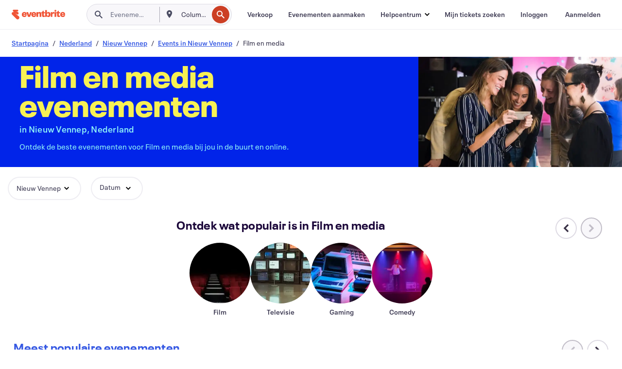

--- FILE ---
content_type: text/html
request_url: https://www.eventbrite.nl/b/netherlands--nieuw-vennep/film-and-media/
body_size: 50613
content:







<!DOCTYPE html>
    <html xmlns="http://www.w3.org/1999/xhtml" xmlns:fb="http://ogp.me/ns/fb#" lang="nl-nl" translate="no">

    <head>
        <title>
    Evenementen in Film en media in Nieuw Vennep, Nederland - Beleef de betovering van het witte doek | Eventbrite
</title>

        <meta charset="utf-8" />
        <meta http-equiv="X-UA-Compatible" content="IE=edge,chrome=1">
        <meta http-equiv="Content-Language" content="nl" />

        <link rel="preconnect" href="https://cdn.evbstatic.com" />
        <link rel="dns-prefetch" href="https://cdn.evbstatic.com" />

        <link rel="preconnect" href="https://img.evbuc.com" />
        <link rel="dns-prefetch" href="https://img.evbuc.com" />

        <link rel="preconnect" href="https://cdntranscend.eventbrite.com" />
        <link rel="dns-prefetch" href="https://cdntranscend.eventbrite.com" />
        <link rel="preconnect" href="https://synctranscend.eventbrite.com" />
        <link rel="dns-prefetch" href="https://synctranscend.eventbrite.com" />

        <link rel="preconnect" href="https://cdn.branch.io" />
        <link rel="dns-prefetch" href="https://cdn.branch.io" />

        <link rel="preconnect" href="https://www.googletagmanager.com" />
        <link rel="dns-prefetch" href="https://www.googletagmanager.com" />

        

    <link rel="icon" type="image/png" href="https://cdn.evbstatic.com/s3-build/prod/21198694032-rc2026-01-21_20.04-py27-57288e4/django/images/favicons/favicon-32x32.png" sizes="32x32">
    <link rel="icon" type="image/png" href="https://cdn.evbstatic.com/s3-build/prod/21198694032-rc2026-01-21_20.04-py27-57288e4/django/images/favicons/favicon-194x194.png" sizes="194x194">
    <link rel="icon" type="image/png" href="https://cdn.evbstatic.com/s3-build/prod/21198694032-rc2026-01-21_20.04-py27-57288e4/django/images/favicons/favicon-96x96.png" sizes="96x96">
    <link rel="icon" type="image/png" href="https://cdn.evbstatic.com/s3-build/prod/21198694032-rc2026-01-21_20.04-py27-57288e4/django/images/favicons/android-chrome-192x192.png" sizes="192x192">
    <link rel="icon" type="image/png" href="https://cdn.evbstatic.com/s3-build/prod/21198694032-rc2026-01-21_20.04-py27-57288e4/django/images/favicons/favicon-16x16.png" sizes="16x16">
    <link rel="shortcut icon" href="https://cdn.evbstatic.com/s3-build/prod/21198694032-rc2026-01-21_20.04-py27-57288e4/django/images/favicons/favicon.ico">

<link rel="mask-icon" href="https://cdn.evbstatic.com/s3-build/prod/21198694032-rc2026-01-21_20.04-py27-57288e4/django/images/favicons/safari-pinned-tab.svg" color="#f6682f">
<meta name="apple-mobile-web-app-title" content="Eventbrite">
<meta name="application-name" content="Eventbrite">
<meta name="msapplication-TileColor" content="#f6682f">
<meta name="msapplication-TileImage" content="https://cdn.evbstatic.com/s3-build/prod/21198694032-rc2026-01-21_20.04-py27-57288e4/django/images/favicons/mstile-144x144.png">
<meta name="theme-color" content="#f6682f">

        <link rel="apple-touch-icon" href="https://cdn.evbstatic.com/s3-build/prod/21198694032-rc2026-01-21_20.04-py27-57288e4/django/images/touch_icons/apple-touch-icon-180x180.png">


        
    <link rel="manifest" href="https://cdn.evbstatic.com/s3-build/prod/21198694032-rc2026-01-21_20.04-py27-57288e4/django/images/favicons/manifest.webmanifest">


        <meta name="y_key" content="d92e23811007b438">
        <meta name="msvalidate.01" content="A9AB07B7E430E4608E0BC57AFA5004AA" />

        
    
        <meta property="fb:app_id" content="28218816837"/>
    
    <meta property="og:site_name" content="Eventbrite"/>
        <meta property="og:image" content="https://cdn.evbstatic.com/s3-build/prod/21198694032-rc2026-01-21_20.04-py27-57288e4/django/images/logos/eb_orange_on_white_1200x630.png"/>
        <meta property="og:image:width" content="1200" />
        <meta property="og:image:height" content="1200" />
    <meta property="og:title" content="Evenementen in Film en media in Nieuw Vennep, Nederland - Beleef de betovering van het witte doek | Eventbrite" />
        <meta property="og:description" content="Zoek je film en media evenementen in Nieuw Vennep? Of je daar nu vandaan komt, er net woont of alleen op doorreis bent, op Eventbrite vind je altijd wel iets interessants." />
    <meta property="og:url" content="https://www.eventbrite.nl/b/netherlands--nieuw-vennep/film-and-media/"/>

        <meta property="og:type" content="website" />
    <!--The default time to live is 7 days, we are bumping to 9 days to test if this reduces crawler traffic,
    documented in ticket EB-85484-->
    <meta property="og:ttl" content="777600">


    
    <meta name="twitter:card" content="summary_large_image" />
    <meta name="twitter:site" content="@eventbrite" />
    <meta name="twitter:title" content="Evenementen in Film en media in Nieuw Vennep, Nederland - Beleef de betovering van het witte doek | Eventbrite" />
        <meta name="twitter:description" content="Zoek je film en media evenementen in Nieuw Vennep? Of je daar nu vandaan komt, er net woont of alleen op doorreis bent, op Eventbrite vind je altijd wel iets interessants." />




        


        


        
        

        <link rel="preconnect" href="https://cdn.evbstatic.com/s3-build/fe/build/discover--10.8.4--eds-4.3.143.css" /><link  rel="stylesheet" type="text/css" href="https://cdn.evbstatic.com/s3-build/fe/build/discover--10.8.4--eds-4.3.143.css" />
<link rel="preconnect" href="https://cdn.evbstatic.com/s3-build/fe/dist/fonts/1.0.1/styles/fonts.css" /><link  rel="stylesheet" type="text/css" href="https://cdn.evbstatic.com/s3-build/fe/dist/fonts/1.0.1/styles/fonts.css" />
<link rel="preconnect" href="https://cdn.evbstatic.com/s3-build/fe/dist/fonts-extended/1.0.1/styles/fonts-extended.css" /><link  rel="stylesheet" type="text/css" href="https://cdn.evbstatic.com/s3-build/fe/dist/fonts-extended/1.0.1/styles/fonts-extended.css" />
        <link data-chunk="discover" rel="stylesheet" href="https://cdn.evbstatic.com/s3-build/fe/build/discover.2b1d2d47fd54c9e5f643.css">
<link data-chunk="categoryBrowse" rel="stylesheet" href="https://cdn.evbstatic.com/s3-build/fe/build/4197.566a062242fffe530fb4.css">
<link data-chunk="categoryBrowse" rel="stylesheet" href="https://cdn.evbstatic.com/s3-build/fe/build/8297.58b6d0672d9c37c86d78.css">
<link data-chunk="categoryBrowse" rel="stylesheet" href="https://cdn.evbstatic.com/s3-build/fe/build/6111.594da311d93a4555d7f7.css">
<link data-chunk="categoryBrowse" rel="stylesheet" href="https://cdn.evbstatic.com/s3-build/fe/build/259.229d7142c3e8d8b3a09e.css">
<link data-chunk="categoryBrowse" rel="stylesheet" href="https://cdn.evbstatic.com/s3-build/fe/build/6709.53b29a60bcf2f51d4499.css">
<link data-chunk="containers-CategoryBrowseHeaderContainer" rel="stylesheet" href="https://cdn.evbstatic.com/s3-build/fe/build/635.1bc229df2e59460db4f2.css">

        






<script>
    /*global document, window */

var checkoutExternalUrls = [
    '/checkout-external',
    '/tickets-external',
    '/signin/checkout',
];

window.EB = window.EB || {};

window.EB.TranscendConsent = (function () {
    return {
        shouldDisableTranscend: function () {
            if(this.isEmbeddableContent()){
                return true;
            }
            try {
                return this.isCheckoutOrIframe();
            } catch (e) {
                return true;
            }
        },
        isEmbeddableContent: function () {
            return this.isEmbeddableStructuredContent();
        },
        isEmbeddableStructuredContent: function () {
            var structuredContenEmbeddableUrls = [
                '/structured_content/widgets',
            ];
            if(structuredContenEmbeddableUrls.find(function(url){
                return window.location.pathname.indexOf(url) !== -1;
            })){
                return true;
            }
            return false;
        },
        isCheckoutOrIframe: function () {
            return (
                checkoutExternalUrls.indexOf(window.location.pathname) >= 0 ||
                this.isInsideIframe()
            );
        },
        isInsideIframe: function () {
            try {
                return window.self !== window.top;
            } catch (e) {
                return true;
            }
        },
        isNonTld: function () {
            try {
                return !['evbdev', 'evbqa', 'eventbrite'].find(
                    (env) => window.parent.location.hostname.indexOf(env) >= 0,
                );
            } catch (e) {
                return true;
            }
        },
        isInsideNonTldIframe: function () {
            return this.isInsideIframe() && this.isNonTld();
        },
    };
})();

</script>

<script type="text/javascript">
    // Define dataLayer and the gtag function.
    window.dataLayer = window.dataLayer || [];
    if (typeof gtag !== 'function') function gtag(){ dataLayer.push(arguments); }
    gtag('set', 'developer_id.dOGRkZj', true);

    // Passing ad click, client ID, and session ID information in URLs
    gtag('set', 'url_passthrough', true);
    
</script>

<!-- Transcend Consent Airgap Code-->
    <script
        data-cfasync="false"
        src="https://cdntranscend.eventbrite.com/cm/f2747157-cf59-4ef1-8703-018defe51764/airgap.js"
        data-sync-endpoint="https://synctranscend.eventbrite.com/consent-manager/f2747157-cf59-4ef1-8703-018defe51764"
        data-ui-z-index="550"
        data-tracker-overrides="[...] GoogleConsentMode:security_storage=Essential"
        data-protect-realms="self"
        data-ui-shadow-root="open"
        data-locale="nl-NL"
        data-local-sync="allow-network-observable"
></script>
<!-- END Transcend Consent Airgap Code -->


        

<script>
    const regimes = window.airgap && window.airgap.getRegimes ? window.airgap.getRegimes() : null;
    const defaultRegime = regimes ? regimes.values().next().value : "CPRA";
    console.log("Regime detected is "+ defaultRegime + ", loading transcend via core")
    
    if (!EB.TranscendConsent.shouldDisableTranscend()) {
      try{
        // Add the event listener
        window.airgap.addEventListener(
          'sync',
          () => {
            console.log("Sync done: Show banner")
            window.transcend.ready((transcend) => {
              transcend.autoShowConsentManager();
            })
          },
          { once: true } // we only want this to run on initial sync
        );
      }catch(error) {
        console.error("Failed to sync and load the banner")
      }  
    } else {
            console.log("Do not show banner")
    }
    dataLayer.push({ event: "transcendLoaded" });
</script>

        
    

        <script type="text/javascript">
        //<![CDATA[
        (function() {
            var ga = document.createElement('script'); ga.type = 'text/javascript'; ga.defer = true;
            ga.src = ('https:' == document.location.protocol ? 'https://ssl' : 'http://www') + '.google-analytics.com/ga.js';
            var s = document.getElementsByTagName('script')[0]; s.parentNode.insertBefore(ga, s);
        })();

        var _gaq = _gaq || [];
        //]]>
        </script>
        <script>
            (function(i,s,o,g,r,a,m){i['GoogleAnalyticsObject']=r;i[r]=i[r]||function(){
                (i[r].q=i[r].q||[]).push(arguments)},i[r].l=1*new Date();a=s.createElement(o),
                m=s.getElementsByTagName(o)[0];a.async=1;a.src=g;m.parentNode.insertBefore(a,m)
            })(window,document,'script','//www.google-analytics.com/analytics.js','ga');

            ga('create', 'UA-141520-1', {'allowLinker': true, 'cookieFlags': 'SameSite=None; Secure' }, 'auto');



            ga('set', 'forceSSL', true);
        </script>


        
    
        <!-- Google Tag Manager - Eventbrite - Main container-->
            <script type="text/javascript">
                window.dataLayer = window.dataLayer || [];
                dataLayer.push({
                    'dfaPartnerID': 'dfa_partner_id_not_set',
                    'publicUserID': ''
                });
                
        (function(w,d,s,l,i){w[l]=w[l]||[];w[l].push({'gtm.start':
        new Date().getTime(),event:'gtm.js'});var f=d.getElementsByTagName(s)[0],
        j=d.createElement(s),dl=l!='dataLayer'?'&l='+l:'';j.async=true;j.src=
        'https://www.googletagmanager.com/gtm.js?id='+i+dl;f.parentNode.insertBefore(j,f);
        })(window,document,'script','dataLayer','GTM-5P8FXJ');
        
            </script>
        <!-- End Google Tag Manager -->


        
    
            <link rel="canonical" href="https://www.eventbrite.nl/b/netherlands--nieuw-vennep/film-and-media/"/>


        <link rel="next" href="/d/netherlands--nieuw-vennep/film-and-media--events/?page=2">


        

<script type="text/javascript">

    var customActions = {
        SaveClicked: 'save_event',
    };
    var branchMedatata = { metadata : {} };
    //Adding user authenticated metatag

    (function(b,r,a,n,c,h,_,s,d,k){if(!b[n]||!b[n]._q){for(;s<_.length;)c(h,_[s++]);d=r.createElement(a);d.defer=1;d.src="https://cdn.branch.io/branch-latest.min.js";k=r.getElementsByTagName(a)[0];k.parentNode.insertBefore(d,k);b[n]=h}})(window,document,"script","branch",function(b,r){b[r]=function(){b._q.push([r,arguments])}},{_q:[],_v:1},"addListener applyCode autoAppIndex banner closeBanner closeJourney creditHistory credits data deepview deepviewCta first getCode init link logout redeem referrals removeListener sendSMS setBranchViewData setIdentity track validateCode trackCommerceEvent logEvent disableTracking".split(" "), 0);
        branch.init('key_live_epYrpbv3NngOvWj47OM81jmgCFkeYUlx' , branchMedatata, function(err, data) {branch.addListener(branchListener);});
        
    function branchListener(eventName, data) {

        var eventsToTrack = [
            'didShowJourney',
            'didClickJourneyCTA',
            'didClickJourneyClose',
        ]; // List of events to track

        if (eventName && data && data.journey_link_data && eventsToTrack.includes(eventName)){
            var journeyName = data.journey_link_data.journey_name + ' - ' + data.journey_link_data.view_name +' - ' + data.journey_link_data.journey_id;
            trackEventBranchIO(eventName, journeyName);    
        }
    }

    function trackEventBranchIO(eventName, journeyName){

        if(window && window.dataLayer){
            window.dataLayer.push({ 
            eventName, eventData: { journeyName }, 
            // Required:
            event: "track", 
            sendToHeap: true 
            });
        
        };
    }

    function addBranchIOMetatags(
        name,
        content,
        extraData = null,
    ){
        
        var metadata = {
            [name]: content,
            custom_action: customActions[name] ? customActions[name] : name,
        };

        //Keep userAuthenticated metadata

        //Adding metadata
        addMetadata(metadata);

        //Add extra data
        extraData && addMetadata(extraData);

        branch.track('pageview');        
    }   
    
   function addMetadata(branchData){
        if (document) {
            Object.entries(branchData).forEach(([key, value]) => {
                const meta = document.createElement('meta');
                meta.content = value;
                meta.name = 'branch:deeplink:' + key;
                document.head.appendChild(meta);
            });
        }
    }
</script>


        
            
    





<meta name="robots" content="index, follow, " />

    
    <meta name="description" content="Zoek je film en media evenementen in Nieuw Vennep? Of je daar nu vandaan komt, er net woont of alleen op doorreis bent, op Eventbrite vind je altijd wel iets interessants." />
        <meta name="viewport" content="initial-scale=1, width=device-width">

        

        
                    <link rel="alternate" href="https://www.eventbrite.com/b/netherlands--nieuw-vennep/film-and-media/" hreflang="en-us" />
                    <link rel="alternate" href="https://www.eventbrite.ca/b/netherlands--nieuw-vennep/film-and-media/" hreflang="en-ca" />
                    <link rel="alternate" href="https://www.eventbrite.ca/fr_CA/b/netherlands--nieuw-vennep/film-and-media/" hreflang="fr-ca" />
                    <link rel="alternate" href="https://www.eventbrite.com.ar/b/netherlands--nieuw-vennep/film-and-media/" hreflang="es-ar" />
                    <link rel="alternate" href="https://www.eventbrite.com.br/b/netherlands--nieuw-vennep/film-and-media/" hreflang="pt-br" />
                    <link rel="alternate" href="https://www.eventbrite.cl/b/netherlands--nieuw-vennep/film-and-media/" hreflang="es-cl" />
                    <link rel="alternate" href="https://www.eventbrite.com.mx/b/netherlands--nieuw-vennep/film-and-media/" hreflang="es-mx" />
                    <link rel="alternate" href="https://www.eventbrite.com.pe/b/netherlands--nieuw-vennep/film-and-media/" hreflang="es-pe" />
                    <link rel="alternate" href="https://www.eventbrite.co/b/netherlands--nieuw-vennep/film-and-media/" hreflang="es-co" />
                    <link rel="alternate" href="https://www.eventbrite.co.uk/b/netherlands--nieuw-vennep/film-and-media/" hreflang="en-gb" />
                    <link rel="alternate" href="https://www.eventbrite.ie/b/netherlands--nieuw-vennep/film-and-media/" hreflang="en-ie" />
                    <link rel="alternate" href="https://www.eventbrite.de/b/netherlands--nieuw-vennep/film-and-media/" hreflang="de-de" />
                    <link rel="alternate" href="https://www.eventbrite.at/b/netherlands--nieuw-vennep/film-and-media/" hreflang="de-at" />
                    <link rel="alternate" href="https://www.eventbrite.nl/b/netherlands--nieuw-vennep/film-and-media/" hreflang="nl-nl" />
                    <link rel="alternate" href="https://www.eventbrite.be/b/netherlands--nieuw-vennep/film-and-media/" hreflang="nl-be" />
                    <link rel="alternate" href="https://www.eventbrite.es/b/netherlands--nieuw-vennep/film-and-media/" hreflang="es-es" />
                    <link rel="alternate" href="https://www.eventbrite.fr/b/netherlands--nieuw-vennep/film-and-media/" hreflang="fr-fr" />
                    <link rel="alternate" href="https://www.eventbrite.be/fr_BE/b/netherlands--nieuw-vennep/film-and-media/" hreflang="fr-be" />
                    <link rel="alternate" href="https://www.eventbrite.it/b/netherlands--nieuw-vennep/film-and-media/" hreflang="it-it" />
                    <link rel="alternate" href="https://www.eventbrite.pt/b/netherlands--nieuw-vennep/film-and-media/" hreflang="pt-pt" />
                    <link rel="alternate" href="https://www.eventbrite.se/b/netherlands--nieuw-vennep/film-and-media/" hreflang="sv-se" />
                    <link rel="alternate" href="https://www.eventbrite.com.au/b/netherlands--nieuw-vennep/film-and-media/" hreflang="en-au" />
                    <link rel="alternate" href="https://www.eventbrite.co.nz/b/netherlands--nieuw-vennep/film-and-media/" hreflang="en-nz" />
                    <link rel="alternate" href="https://www.eventbrite.sg/b/netherlands--nieuw-vennep/film-and-media/" hreflang="en-sg" />
                    <link rel="alternate" href="https://www.eventbrite.hk/b/netherlands--nieuw-vennep/film-and-media/" hreflang="en-hk" />
                    <link rel="alternate" href="https://www.eventbrite.dk/b/netherlands--nieuw-vennep/film-and-media/" hreflang="en-dk" />
                    <link rel="alternate" href="https://www.eventbrite.fi/b/netherlands--nieuw-vennep/film-and-media/" hreflang="en-fi" />
                    <link rel="alternate" href="https://www.eventbrite.ch/b/netherlands--nieuw-vennep/film-and-media/" hreflang="de-ch" />
                    <link rel="alternate" href="https://www.eventbrite.ch/fr_CH/b/netherlands--nieuw-vennep/film-and-media/" hreflang="fr-ch" />
                    <link rel="alternate" href="https://www.eventbrite.com/b/netherlands--nieuw-vennep/film-and-media/" hreflang="x-default" />
        
    </head>

    

    <body class="">
        
    
        <noscript>
            <iframe src="https://www.googletagmanager.com/ns.html?id=GTM-5P8FXJ"
            height="0" width="0" style="display:none;visibility:hidden"></iframe>
        </noscript>


        
    <div class="eds-g-grid eds-l-mar-top-2 eds-l-mar-bot-2 eds-hide" id="unsupported-browser-alert">
    <div class="eds-g-cell eds-g-cell-1-1">
        <div class="eds-notification-bar eds-notification-bar--warning">
            <span>
                Jouw versie van Internet Explorer wordt niet langer ondersteund. <a href="/support/articles/en_US/Troubleshooting/how-to-troubleshoot-internet-browser-issues" target="_blank">Upgrade je browser</a>.
            </span>
        </div>
    </div>
</div>
<script type='text/javascript'>
	function isItIE() {
	  user_agent = navigator.userAgent;
	  var is_it_ie = user_agent.indexOf("MSIE ") > -1 || user_agent.indexOf("Trident/") > -1;
	  return is_it_ie;
	}
	if (isItIE()){
        var alert = document.getElementById('unsupported-browser-alert');
        var newClasses = alert.className.split('eds-hide').join('');
        alert.className = newClasses;
	}
</script>


        
            <div id="root"><div class="eds-structure eds-structure--min-height" data-spec="eds-structure"><div class="eds-structure__header"><header class="GlobalNav-module__main___jfEt2 GlobalNav-module__withSearchDropdown___GARO5"><nav aria-label="Hoofdnavigatie" data-testid="global-nav" class="GlobalNav-module__navContainer___3so1o"><div class="GlobalNav-module__navWrapper___1bK0r"><div class="GlobalNav-module__mobileNavTopSection___3piCz"><div class="GlobalNav-module__logo___1m77E" tabindex="-1"><a href="https://www.eventbrite.nl/" aria-label="Startpagina" style="background-color:transparent" class="Logo-module__desktop___34U8a" tabindex="0" data-heap-id="seo-global-nav-logo-desktop-click"><i class="eds-vector-image eds-brand--small eds-vector-image--ui-orange eds-vector-image--block eds-vector-image-size--reset" title="Eventbrite" data-spec="icon" data-testid="icon" style="height:auto;width:110px"><svg id="logo-wordmark-brand_svg__Layer_1" x="0" y="0" viewBox="0 0 2300 400.8" xml:space="preserve"><style>
        .logo-wordmark-brand_svg__st3{fill:#221d19}
    </style><g><g><path class="logo-wordmark-brand_svg__st3" d="M794 99.5l-43.2 123H749l-43.1-123h-75.6l73.8 198h85.8l73.8-198zM1204.1 94.1c-29.8 0-53.4 13.3-64 35.1V99.5h-72v198.1h72v-97.3c0-29.8 9.8-49.3 34.2-49.3 21.8 0 29.4 14.2 29.4 41.3v105.2h72V173.2c0-41.3-17.4-79.1-71.6-79.1zM1753.1 134.6V99.5h-72v198.1h72V207c0-33.3 16.5-47.7 43.1-47.7 13.8 0 28.9 2.7 38.7 8.5v-68c-4.9-4-15.6-7.6-27.6-7.6-26.2 0-47.1 20.2-54.2 42.4zM1846.9 99.5h72v198.1h-72z"></path><circle class="logo-wordmark-brand_svg__st3" cx="1882.9" cy="44.9" r="40.7"></circle><path class="logo-wordmark-brand_svg__st3" d="M2028.9 221.5v-72.4h51.6V99.4h-51.6V44.8h-43.2c0 30.2-24.5 54.6-54.7 54.6v49.7h26.7v93.2c0 46.7 31.5 60.4 64.9 60.4 27.1 0 44.4-6.7 59.6-17.8v-46.6c-12 4.9-21.8 6.7-30.6 6.7-14.7.1-22.7-6.6-22.7-23.5zM1402 245.1s-.1 0 0 0h-.2c-14.6 0-22.5-6.7-22.5-23.5v-72.4h51.6V99.4h-51.6V44.8h-43.2c0 30.2-24.5 54.6-54.7 54.6h-.1v49.7h26.7v93.2c0 46.7 31.5 60.4 64.9 60.4 27.1 0 44.4-6.7 59.6-17.8v-46.6c-11.9 4.9-21.7 6.8-30.5 6.8zM1402 245.1h-.1.1c-.1 0 0 0 0 0zM543.9 94.2c-61.7 0-107.9 44.9-107.9 107.5 0 63.1 45.3 101.3 108.8 101.3 57.7 0 92.2-30.1 100.4-76h-59.1c-6.7 15.5-19.1 22.2-38.6 22.2-21.8 0-39.5-11.5-41.3-36h139v-20c-.1-53.7-35.2-99-101.3-99zM507 178.6c2.7-18.7 12.9-32.9 36-32.9 21.3 0 32.9 15.1 33.8 32.9H507zM954.1 94.2c-61.7 0-107.9 44.9-107.9 107.5 0 63.1 45.3 101.3 108.8 101.3 57.7 0 92.2-30.1 100.4-76h-59.1c-6.7 15.5-19.1 22.2-38.6 22.2-21.8 0-39.5-11.5-41.3-36h139v-20c0-53.7-35.1-99-101.3-99zm-36.9 84.4c2.7-18.7 12.9-32.9 36-32.9 21.3 0 32.9 15.1 33.8 32.9h-69.8zM2300 193.2c0-53.7-35.1-99-101.3-99-61.7 0-107.9 44.9-107.9 107.5 0 63.1 45.3 101.3 108.8 101.3 57.7 0 92.2-30.1 100.4-76h-59.1c-6.7 15.5-19.1 22.2-38.6 22.2-21.8 0-39.5-11.5-41.3-36h139v-20zm-138.1-14.6c2.7-18.7 12.9-32.9 36-32.9 21.3 0 32.9 15.1 33.8 32.9h-69.8zM1582 93.8c-33.3 0-55.6 16-65.4 39.6v-116h-72v280.1h55.6l12.4-34.2c11.1 24 36 39.6 68 39.6 59.6 0 89.4-45.8 89.4-104.5 0-58.4-29.8-104.6-88-104.6zm-25.3 153.4c-24.5 0-40-18.7-40-47.6V197c0-28.5 15.6-47.1 40-47.1 28 0 40.9 20 40.9 48.5 0 28.8-12.9 48.8-40.9 48.8z"></path></g><path class="logo-wordmark-brand_svg__st3" d="M302.8 269L170.1 165.6c-2.2-1.7.1-5.1 2.5-3.7l51.8 29c23.5 13.2 53.2 5.5 67.4-17.3 15-24.1 7.1-55.8-17.5-70l-76-43.9c-2.4-1.4-.6-5.1 2-4l34.9 14c.1 0 .9.3 1.2.4 3.7 1.3 7.7 2 11.8 2 18.9 0 34.5-15 35.8-32.8C285.7 16.1 268.1 0 247 0H85.6C64.9 0 47.4 16.9 47.7 37.6c.1 11 5.1 20.8 12.8 27.5 5.8 5.1 25.4 20.7 34.7 28.2 1.7 1.3.7 4-1.4 4H61.5C27.5 97.5 0 125.1 0 159.1c0 17.2 7 32.7 18.4 44l187.1 177.8c13.2 12.3 31 19.9 50.5 19.9 41 0 74.2-33.2 74.2-74.2-.1-23.2-10.7-44-27.4-57.6z"></path></g></svg><span class="eds-is-hidden-accessible">Eventbrite</span></i></a><a href="https://www.eventbrite.nl/" aria-label="Startpagina" style="background-color:transparent" class="Logo-module__mobile___2HSZd" tabindex="0" data-heap-id="seo-global-nav-logo-mobile-click"><i class="eds-vector-image eds-brand--small eds-vector-image--ui-orange eds-vector-image--block eds-vector-image-size--reset" title="Eventbrite" data-spec="icon" data-testid="icon" style="height:24px;width:24px"><svg id="logo-e-brand_svg__Layer_1" x="0" y="0" viewBox="0 0 1000 1213.9" xml:space="preserve"><style></style><g><path d="M917 814.9L515.3 501.7c-6.7-5.1.2-15.4 7.5-11.3l156.9 87.9c71.1 39.9 161 16.8 204.1-52.4 45.4-73 21.4-169.1-53.2-212.2L600.4 180.6c-7.3-4.3-1.9-15.3 6-12.2l105.8 42.3c.2.1 2.7 1 3.7 1.3 11.2 3.9 23.3 6.1 35.9 6.1 57.4 0 104.5-45.4 108.6-99.4C865.5 48.9 812 0 748.2 0h-489c-62.8 0-115.5 51.3-114.7 113.9.4 33.3 15.3 63 38.7 83.4 17.6 15.3 76.9 62.8 105.1 85.3 5 4 2.2 12.1-4.3 12.1h-97.9C83.2 295.3 0 378.9 0 482c0 52.1 21.3 99.2 55.6 133.1l566.6 538.5c40.1 37.4 93.9 60.3 153.1 60.3 124.1 0 224.7-100.6 224.7-224.7 0-70.3-32.4-133.1-83-174.3z" fill="#221d19"></path></g></svg><span class="eds-is-hidden-accessible">Eventbrite</span></i></a></div><div class="GlobalNav-module__mobileNavLinks___3XK3A"><ul class="GlobalNav-module__mobileNavLinkContainer___2IozU"><li class="GlobalNav-module__mobileNavListLink___3VHlx"><a class="NavLink-module__main___3_J-1 GlobalNav-module__mobileLogin___3ohFw" href="https://www.eventbrite.nl/signin/signup/?referrer=%2Fmytickets" data-testid="navLink" aria-label="Mijn tickets zoeken" data-heap-id="seo-global-nav-link-find-my-tickets-click"><span aria-label="Mijn tickets zoeken">Mijn tickets zoeken</span></a></li><li class="GlobalNav-module__mobileNavListLink___3VHlx"><a class="NavLink-module__main___3_J-1 GlobalNav-module__mobileLogin___3ohFw" href="https://www.eventbrite.nl/signin/?referrer=%2Fb%2Fnetherlands--nieuw-vennep%2Ffilm-and-media%2F" data-testid="navLink" aria-label="Inloggen" data-heap-id="seo-global-nav-link-login-click" rel="nofollow"><span aria-label="Inloggen">Inloggen</span></a></li><li class="GlobalNav-module__mobileNavListLink___3VHlx"><a class="NavLink-module__main___3_J-1 GlobalNav-module__mobileSignup___1625C" href="https://www.eventbrite.nl/signin/signup/?referrer=%2Fb%2Fnetherlands--nieuw-vennep%2Ffilm-and-media%2F" data-testid="navLink" aria-label="Aanmelden" data-heap-id="seo-global-nav-link-signup-click" rel="nofollow"><span aria-label="Aanmelden">Aanmelden</span></a></li><li data-heap-id="seo-global-nav-dropdown-mobile-click" class="MobileDropdown-module__mobileDropdown___1-DuJ" tabindex="0"><i class="Icon_root__1kdkz Icon_icon-small__1kdkz" aria-hidden="true"><svg xmlns="http://www.w3.org/2000/svg" width="24" height="24" fill="#3A3247" viewBox="0 0 24 24"><path d="M20 5H4v2h16zM4 11h16v2H4zm0 6h16v2H4z" clip-rule="evenodd"></path></svg></i><i class="Icon_root__1kdkz Icon_icon-small__1kdkz" aria-hidden="true"><svg xmlns="http://www.w3.org/2000/svg" width="24" height="24" fill="#3A3247" viewBox="0 0 24 24"><path d="m13.4 12 3.5-3.5-1.4-1.4-3.5 3.5-3.5-3.5-1.4 1.4 3.5 3.5-3.5 3.5 1.4 1.4 3.5-3.5 3.5 3.5 1.4-1.4z"></path></svg></i><ul class="Dropdown-module__dropdown___3wMWo" aria-label="submenu" data-testid="global-nav-dropdown"><li data-testid="link-container__level1" class="Dropdown-module__navLinkContainer___IFjfQ"><a class="NavLink-module__main___3_J-1 nav-link__dropdown nav-link__dropdpown__level1" href="https://www.eventbrite.nl/d/local/events/" data-testid="navLink" aria-label="Evenementen zoeken" data-heap-id="seo-global-nav-link-find-events-click"><span data-testid="navLink-icon" class=""><i class="Icon_root__1kdkz Icon_icon-small__1kdkz" aria-hidden="true"><i class="Icon_root__1kdkz Icon_icon-small__1kdkz" aria-hidden="true"><svg xmlns="http://www.w3.org/2000/svg" width="24" height="24" fill="#3A3247" viewBox="0 0 24 24"><path d="M10 13h4v-2h-4zm6 5h-.413c-.603-1.437-1.833-2.424-3.587-2.424S9.016 16.563 8.413 18H8V6h.413C9.016 7.437 10.246 8.424 12 8.424S14.984 7.437 15.587 6H16zM14 4s0 2.424-2 2.424S10 4 10 4H6v16h4s0-2.424 2-2.424S14 20 14 20h4V4z" clip-rule="evenodd"></path></svg></i></i></span><span aria-label="Evenementen zoeken">Evenementen zoeken</span></a></li><li class="NestedDropdownItem-module__nestedDropdownTrigger___3e99X" tabindex="-1"><span data-heap-id="seo-global-nav-dropdown-create-events-click" class="NestedDropdownItem-module__titleContainer___28qcS" tabindex="0"><span class="NestedDropdownItem-module__iconContainer___1eN6Z"><i class="eds-vector-image eds-icon--small" data-spec="icon" data-testid="icon" aria-hidden="true"><i class="Icon_root__1kdkz Icon_icon-small__1kdkz" aria-hidden="true"><svg xmlns="http://www.w3.org/2000/svg" width="24" height="24" fill="#3A3247" viewBox="0 0 24 24"><path d="M17 6.5v-2h-2v2H9v-2H7v2H5v13h14v-13zm0 11H7v-7h10v8z" clip-rule="evenodd"></path></svg></i></i></span><span>Evenementen aanmaken</span><span class="NestedDropdownItem-module__arrowIcons___2NwH6"><i class="eds-vector-image eds-icon--small" data-spec="icon" data-testid="icon" aria-hidden="true"><svg id="chevron-up-chunky_svg__eds-icon--chevron-up-chunky_svg" x="0" y="0" viewBox="0 0 24 24" xml:space="preserve"><path id="chevron-up-chunky_svg__eds-icon--chevron-up-chunky_base" fill-rule="evenodd" clip-rule="evenodd" d="M17 13.8l-5-5-5 5 1.4 1.4 3.6-3.6 3.6 3.6z"></path></svg></i><i class="eds-vector-image eds-icon--small" data-spec="icon" data-testid="icon" aria-hidden="true"><svg id="chevron-down-chunky_svg__eds-icon--chevron-down-chunky_svg" x="0" y="0" viewBox="0 0 24 24" xml:space="preserve"><path id="chevron-down-chunky_svg__eds-icon--chevron-down-chunky_base" fill-rule="evenodd" clip-rule="evenodd" d="M7 10.2l5 5 5-5-1.4-1.4-3.6 3.6-3.6-3.6z"></path></svg></i></span></span><ul class="NestedDropdownItem-module__submenu___3TV4u" aria-label="submenu"><li data-heap-id="seo-global-nav-dropdown-solutions-click" tabindex="0" class="SecondaryDropdown-module__secondaryDropdownTrigger___2tgnG" data-globalnav-text="Solutions"><span class="SecondaryDropdown-module__titleContainer___2j-cS"><span>Oplossingen</span><span class="SecondaryDropdown-module__iconContainer___14tna"><i class="eds-vector-image eds-icon--small" data-spec="icon" data-testid="icon" aria-hidden="true"><svg id="chevron-right-chunky_svg__eds-icon--chevron-right-chunky_svg" x="0" y="0" viewBox="0 0 24 24" xml:space="preserve"><path id="chevron-right-chunky_svg__eds-icon--chevron-right-chunky_base" fill-rule="evenodd" clip-rule="evenodd" d="M10.2 17l5-5-5-5-1.4 1.4 3.6 3.6-3.6 3.6z"></path></svg></i></span></span><ul class="SecondaryDropdown-module__secondaryDropdown___3kH0U"><button tabindex="0"><svg id="chevron-left-chunky_svg__eds-icon--chevron-left-chunky_svg" x="0" y="0" viewBox="0 0 24 24" xml:space="preserve"><path id="chevron-left-chunky_svg__eds-icon--chevron-left-chunky_base" fill-rule="evenodd" clip-rule="evenodd" d="M13.8 7l-5 5 5 5 1.4-1.4-3.6-3.6 3.6-3.6z"></path></svg>Oplossingen</button><li class="SecondaryDropdown-module__navLinkContainer___1UKfq"><a class="NavLink-module__main___3_J-1 nav-link__dropdown" href="https://www.eventbrite.nl/organizer/features/sell-tickets/" data-testid="navLink" aria-label="Evenementtickets" data-heap-id="seo-global-nav-link-event-ticketing-click"><span aria-label="Evenementtickets">Evenementtickets</span></a></li><li class="SecondaryDropdown-module__navLinkContainer___1UKfq"><a class="NavLink-module__main___3_J-1 nav-link__dropdown" href="https://www.eventbrite.nl/organizer/features/event-marketing-platform/" data-testid="navLink" aria-label="Platform voor evenementmarketing" data-heap-id="seo-global-nav-link-marketing-suite-click"><span aria-label="Platform voor evenementmarketing">Platform voor evenementmarketing</span></a></li><li class="SecondaryDropdown-module__navLinkContainer___1UKfq"><a class="NavLink-module__main___3_J-1 nav-link__dropdown" href="https://www.eventbrite.nl/l/eventbrite-ads/" data-testid="navLink" aria-label="Eventbrite-advertenties" data-heap-id="seo-global-nav-link-eventbrite-ads-click"><span aria-label="Eventbrite-advertenties">Eventbrite-advertenties</span></a></li><li class="SecondaryDropdown-module__navLinkContainer___1UKfq"><a class="NavLink-module__main___3_J-1 nav-link__dropdown" href="https://www.eventbrite.nl/l/event-payment/" data-testid="navLink" aria-label="Betalingen" data-heap-id="seo-global-nav-link-payments-click"><span aria-label="Betalingen">Betalingen</span></a></li></ul></li><li data-heap-id="seo-global-nav-dropdown-industry-click" tabindex="0" class="SecondaryDropdown-module__secondaryDropdownTrigger___2tgnG" data-globalnav-text="Industry"><span class="SecondaryDropdown-module__titleContainer___2j-cS"><span>Industrie</span><span class="SecondaryDropdown-module__iconContainer___14tna"><i class="eds-vector-image eds-icon--small" data-spec="icon" data-testid="icon" aria-hidden="true"><svg id="chevron-right-chunky_svg__eds-icon--chevron-right-chunky_svg" x="0" y="0" viewBox="0 0 24 24" xml:space="preserve"><path id="chevron-right-chunky_svg__eds-icon--chevron-right-chunky_base" fill-rule="evenodd" clip-rule="evenodd" d="M10.2 17l5-5-5-5-1.4 1.4 3.6 3.6-3.6 3.6z"></path></svg></i></span></span><ul class="SecondaryDropdown-module__secondaryDropdown___3kH0U"><button tabindex="0"><svg id="chevron-left-chunky_svg__eds-icon--chevron-left-chunky_svg" x="0" y="0" viewBox="0 0 24 24" xml:space="preserve"><path id="chevron-left-chunky_svg__eds-icon--chevron-left-chunky_base" fill-rule="evenodd" clip-rule="evenodd" d="M13.8 7l-5 5 5 5 1.4-1.4-3.6-3.6 3.6-3.6z"></path></svg>Industrie</button><li class="SecondaryDropdown-module__navLinkContainer___1UKfq"><a class="NavLink-module__main___3_J-1 nav-link__dropdown" href="https://www.eventbrite.nl/l/music/" data-testid="navLink" aria-label="Muziek" data-heap-id="seo-global-nav-link-music-click"><span aria-label="Muziek">Muziek</span></a></li><li class="SecondaryDropdown-module__navLinkContainer___1UKfq"><a class="NavLink-module__main___3_J-1 nav-link__dropdown" href="https://www.eventbrite.nl/organizer/event-industry/food-drink-event-ticketing/" data-testid="navLink" aria-label="Eten en drinken" data-heap-id="seo-global-nav-link-food-&amp;-beverage-click"><span aria-label="Eten en drinken">Eten en drinken</span></a></li><li class="SecondaryDropdown-module__navLinkContainer___1UKfq"><a class="NavLink-module__main___3_J-1 nav-link__dropdown" href="https://www.eventbrite.nl/organizer/event-industry/performing-arts/" data-testid="navLink" aria-label="Kunst" data-heap-id="seo-global-nav-link-performing-arts-click"><span aria-label="Kunst">Kunst</span></a></li><li class="SecondaryDropdown-module__navLinkContainer___1UKfq"><a class="NavLink-module__main___3_J-1 nav-link__dropdown" href="https://www.eventbrite.nl/l/npo/" data-testid="navLink" aria-label="Goede doelen" data-heap-id="seo-global-nav-link-charity-&amp;-causes-click"><span aria-label="Goede doelen">Goede doelen</span></a></li><li class="SecondaryDropdown-module__navLinkContainer___1UKfq"><a class="NavLink-module__main___3_J-1 nav-link__dropdown" href="https://www.eventbrite.nl/organizer/event-format/host-retail-events/" data-testid="navLink" aria-label="Detailhandel" data-heap-id="seo-global-nav-link-retail-click"><span aria-label="Detailhandel">Detailhandel</span></a></li></ul></li><li data-heap-id="seo-global-nav-dropdown-event-types-click" tabindex="0" class="SecondaryDropdown-module__secondaryDropdownTrigger___2tgnG" data-globalnav-text="Event Types"><span class="SecondaryDropdown-module__titleContainer___2j-cS"><span>Evenement typen</span><span class="SecondaryDropdown-module__iconContainer___14tna"><i class="eds-vector-image eds-icon--small" data-spec="icon" data-testid="icon" aria-hidden="true"><svg id="chevron-right-chunky_svg__eds-icon--chevron-right-chunky_svg" x="0" y="0" viewBox="0 0 24 24" xml:space="preserve"><path id="chevron-right-chunky_svg__eds-icon--chevron-right-chunky_base" fill-rule="evenodd" clip-rule="evenodd" d="M10.2 17l5-5-5-5-1.4 1.4 3.6 3.6-3.6 3.6z"></path></svg></i></span></span><ul class="SecondaryDropdown-module__secondaryDropdown___3kH0U"><button tabindex="0"><svg id="chevron-left-chunky_svg__eds-icon--chevron-left-chunky_svg" x="0" y="0" viewBox="0 0 24 24" xml:space="preserve"><path id="chevron-left-chunky_svg__eds-icon--chevron-left-chunky_base" fill-rule="evenodd" clip-rule="evenodd" d="M13.8 7l-5 5 5 5 1.4-1.4-3.6-3.6 3.6-3.6z"></path></svg>Evenement typen</button><li class="SecondaryDropdown-module__navLinkContainer___1UKfq"><a class="NavLink-module__main___3_J-1 nav-link__dropdown" href="https://www.eventbrite.nl/organizer/event-type/music-venues/" data-testid="navLink" aria-label="Concerten" data-heap-id="seo-global-nav-link-concerts-click"><span aria-label="Concerten">Concerten</span></a></li><li class="SecondaryDropdown-module__navLinkContainer___1UKfq"><a class="NavLink-module__main___3_J-1 nav-link__dropdown" href="https://www.eventbrite.nl/organizer/event-type/create-a-workshop/" data-testid="navLink" aria-label="Cursussen en workshops" data-heap-id="seo-global-nav-link-classes-&amp;-workshops-click"><span aria-label="Cursussen en workshops">Cursussen en workshops</span></a></li><li class="SecondaryDropdown-module__navLinkContainer___1UKfq"><a class="NavLink-module__main___3_J-1 nav-link__dropdown" href="https://www.eventbrite.nl/organizer/event-type/festival-solutions/" data-testid="navLink" aria-label="Festivals en jaarmarkten" data-heap-id="seo-global-nav-link-festivals-&amp;-fairs-click"><span aria-label="Festivals en jaarmarkten">Festivals en jaarmarkten</span></a></li><li class="SecondaryDropdown-module__navLinkContainer___1UKfq"><a class="NavLink-module__main___3_J-1 nav-link__dropdown" href="https://www.eventbrite.nl/l/conferences/" data-testid="navLink" aria-label="Conferenties" data-heap-id="seo-global-nav-link-conferences-click"><span aria-label="Conferenties">Conferenties</span></a></li><li class="SecondaryDropdown-module__navLinkContainer___1UKfq"><a class="NavLink-module__main___3_J-1 nav-link__dropdown" href="https://www.eventbrite.nl/organizer/event-type/eventbrite-for-business/" data-testid="navLink" aria-label="Bedrijfsevenementen" data-heap-id="seo-global-nav-link-corporate-events-click"><span aria-label="Bedrijfsevenementen">Bedrijfsevenementen</span></a></li><li class="SecondaryDropdown-module__navLinkContainer___1UKfq"><a class="NavLink-module__main___3_J-1 nav-link__dropdown" href="https://www.eventbrite.nl/organizer/event-type/virtual-events-platform/" data-testid="navLink" aria-label="Online evenementen" data-heap-id="seo-global-nav-link-online-events-click"><span aria-label="Online evenementen">Online evenementen</span></a></li></ul></li><li data-heap-id="seo-global-nav-dropdown-blog-click" tabindex="0" class="SecondaryDropdown-module__secondaryDropdownTrigger___2tgnG" data-globalnav-text="Blog"><span class="SecondaryDropdown-module__titleContainer___2j-cS"><span>Blog</span><span class="SecondaryDropdown-module__iconContainer___14tna"><i class="eds-vector-image eds-icon--small" data-spec="icon" data-testid="icon" aria-hidden="true"><svg id="chevron-right-chunky_svg__eds-icon--chevron-right-chunky_svg" x="0" y="0" viewBox="0 0 24 24" xml:space="preserve"><path id="chevron-right-chunky_svg__eds-icon--chevron-right-chunky_base" fill-rule="evenodd" clip-rule="evenodd" d="M10.2 17l5-5-5-5-1.4 1.4 3.6 3.6-3.6 3.6z"></path></svg></i></span></span><ul class="SecondaryDropdown-module__secondaryDropdown___3kH0U"><button tabindex="0"><svg id="chevron-left-chunky_svg__eds-icon--chevron-left-chunky_svg" x="0" y="0" viewBox="0 0 24 24" xml:space="preserve"><path id="chevron-left-chunky_svg__eds-icon--chevron-left-chunky_base" fill-rule="evenodd" clip-rule="evenodd" d="M13.8 7l-5 5 5 5 1.4-1.4-3.6-3.6 3.6-3.6z"></path></svg>Blog</button><li class="SecondaryDropdown-module__navLinkContainer___1UKfq"><a class="NavLink-module__main___3_J-1 nav-link__dropdown" href="https://www.eventbrite.nl/blog/category/tips-and-guides/" data-testid="navLink" aria-label="Tips en gidsen" data-heap-id="seo-global-nav-link-tips-&amp;-guides-click"><span aria-label="Tips en gidsen">Tips en gidsen</span></a></li><li class="SecondaryDropdown-module__navLinkContainer___1UKfq"><a class="NavLink-module__main___3_J-1 nav-link__dropdown" href="https://www.eventbrite.nl/blog/category/news-and-trends/" data-testid="navLink" aria-label="Nieuws en trends" data-heap-id="seo-global-nav-link-news-&amp;-trends-click"><span aria-label="Nieuws en trends">Nieuws en trends</span></a></li><li class="SecondaryDropdown-module__navLinkContainer___1UKfq"><a class="NavLink-module__main___3_J-1 nav-link__dropdown" href="https://www.eventbrite.nl/blog/category/community/" data-testid="navLink" aria-label="Omgeving" data-heap-id="seo-global-nav-link-community-click"><span aria-label="Omgeving">Omgeving</span></a></li><li class="SecondaryDropdown-module__navLinkContainer___1UKfq"><a class="NavLink-module__main___3_J-1 nav-link__dropdown" href="https://www.eventbrite.nl/blog/category/tools-and-features/" data-testid="navLink" aria-label="Tools en functies" data-heap-id="seo-global-nav-link-tools-&amp;-features-click"><span aria-label="Tools en functies">Tools en functies</span></a></li></ul></li></ul></li><li data-testid="link-container__level1" class="Dropdown-module__navLinkContainer___IFjfQ"><a class="NavLink-module__main___3_J-1 nav-link__dropdown nav-link__dropdpown__level1" href="https://www.eventbrite.nl/organizer/overview/" data-testid="navLink" aria-label="Evenementen aanmaken" data-heap-id="seo-global-nav-link-create-events-click"><span aria-label="Evenementen aanmaken">Evenementen aanmaken</span></a></li><li data-testid="link-container__level1" class="Dropdown-module__navLinkContainer___IFjfQ"><a class="NavLink-module__main___3_J-1 nav-link__dropdown nav-link__dropdpown__level1" href="https://www.eventbrite.nl/organizer/contact-sales/" data-testid="navLink" aria-label="Verkoop" data-heap-id="seo-global-nav-link-contact-sales-click"><span aria-label="Verkoop">Verkoop</span></a></li><li data-testid="link-container__level1" class="Dropdown-module__navLinkContainer___IFjfQ"><a class="NavLink-module__main___3_J-1 nav-link__dropdown nav-link__dropdpown__level1" href="https://www.eventbrite.nl/signin/signup/?referrer=/manage/events/create/" data-testid="navLink" aria-label="Aan de slag" data-heap-id="seo-global-nav-link-get-started-click"><span style="color:#3659E3" aria-label="Aan de slag">Aan de slag</span></a></li><li class="NestedDropdownItem-module__nestedDropdownTrigger___3e99X" tabindex="-1"><span data-heap-id="seo-global-nav-dropdown-help-center-click" class="NestedDropdownItem-module__titleContainer___28qcS" tabindex="0"><span class="NestedDropdownItem-module__iconContainer___1eN6Z"><i class="eds-vector-image eds-icon--small" data-spec="icon" data-testid="icon" aria-hidden="true"><i class="Icon_root__1kdkz Icon_icon-small__1kdkz" aria-hidden="true"><svg xmlns="http://www.w3.org/2000/svg" width="24" height="24" fill="#3A3247" viewBox="0 0 24 24"><path d="M18 12c0-3.308-2.692-6-6-6s-6 2.692-6 6 2.692 6 6 6 6-2.692 6-6m2 0a8 8 0 1 1-16 0 8 8 0 0 1 16 0m-7.152 1.9a74 74 0 0 0 1.298-2.205q.408-.735.556-1.161.148-.428.148-.834 0-.68-.303-1.174-.302-.495-.902-.76-.6-.266-1.464-.266-1.446 0-2.088.661-.643.66-.643 1.91h1.384q0-.47.099-.78a.88.88 0 0 1 .383-.487q.285-.18.803-.18.667 0 .952.297t.284.828q0 .333-.148.735-.149.402-.575 1.156a95 95 0 0 1-1.34 2.26zm-.815 2.72a.92.92 0 0 0 .66-.254.86.86 0 0 0 .267-.648.9.9 0 0 0-.266-.668.9.9 0 0 0-.661-.259q-.42 0-.674.26a.92.92 0 0 0-.253.667q0 .395.253.648.255.255.674.254" clip-rule="evenodd"></path></svg></i></i></span><span>Helpcentrum</span><span class="NestedDropdownItem-module__arrowIcons___2NwH6"><i class="eds-vector-image eds-icon--small" data-spec="icon" data-testid="icon" aria-hidden="true"><svg id="chevron-up-chunky_svg__eds-icon--chevron-up-chunky_svg" x="0" y="0" viewBox="0 0 24 24" xml:space="preserve"><path id="chevron-up-chunky_svg__eds-icon--chevron-up-chunky_base" fill-rule="evenodd" clip-rule="evenodd" d="M17 13.8l-5-5-5 5 1.4 1.4 3.6-3.6 3.6 3.6z"></path></svg></i><i class="eds-vector-image eds-icon--small" data-spec="icon" data-testid="icon" aria-hidden="true"><svg id="chevron-down-chunky_svg__eds-icon--chevron-down-chunky_svg" x="0" y="0" viewBox="0 0 24 24" xml:space="preserve"><path id="chevron-down-chunky_svg__eds-icon--chevron-down-chunky_base" fill-rule="evenodd" clip-rule="evenodd" d="M7 10.2l5 5 5-5-1.4-1.4-3.6 3.6-3.6-3.6z"></path></svg></i></span></span><ul class="NestedDropdownItem-module__submenu___3TV4u" aria-label="submenu"><li class="NestedDropdownItem-module__navLinkContainer___2xtE8"><a class="NavLink-module__main___3_J-1 nav-link__dropdown" href="https://www.eventbrite.nl/help/nl-nl/" data-testid="navLink" aria-label="Helpcentrum" data-heap-id="seo-global-nav-link-help-center-click"><span aria-label="Helpcentrum">Helpcentrum</span></a></li><li class="NestedDropdownItem-module__navLinkContainer___2xtE8"><a class="NavLink-module__main___3_J-1 nav-link__dropdown" href="https://www.eventbrite.nl/help/nl-nl/articles/319355/where-are-my-tickets/" data-testid="navLink" aria-label="Je tickets zoeken" data-heap-id="seo-global-nav-link-find-your-tickets-click"><span aria-label="Je tickets zoeken">Je tickets zoeken</span></a></li><li class="NestedDropdownItem-module__navLinkContainer___2xtE8"><a class="NavLink-module__main___3_J-1 nav-link__dropdown" href="https://www.eventbrite.nl/help/nl-nl/articles/647151/how-to-contact-the-event-organizer/" data-testid="navLink" aria-label="Neem contact op met de organisator van je evenement" data-heap-id="seo-global-nav-link-contact-your-event-organizer-click"><span aria-label="Neem contact op met de organisator van je evenement">Neem contact op met de organisator van je evenement</span></a></li></ul></li></ul></li></ul></div></div><div class="GlobalNav-module__searchBar___yz09s"><div class="SearchBar-module__searchBarWithLocation___2HQSB" data-testid="header-search"><span class="Typography_root__487rx #585163 Typography_body-md__487rx SearchBar-module__searchBarContent___ba6Se Typography_align-match-parent__487rx" style="--TypographyColor:#585163"><div class="SearchBar-module__searchLabelContainer___1wVSk" data-heap-id="seo-global-nav-search-bar-search-bar-click"><div class="SearchBar-module__searchLabel___2d_JF"><form class="search-input--header"><div class="eds-field-styled eds-field-styled--basic eds-field-styled--hidden-border" style="margin-bottom:8px" data-automation="input-field-wrapper" data-testid="input-field-wrapper" data-spec="input-field"><div class="eds-field-styled__border-simulation"><div class="eds-field-styled__internal"><span class="eds-field-styled__aside eds-field-styled__aside-prefix eds-field-styled__aside--icon"><i class="eds-vector-image eds-icon--small" data-spec="icon" data-testid="icon" aria-hidden="true"><svg id="magnifying-glass-chunky_svg__eds-icon--magnifying-glass-chunky_svg" x="0" y="0" viewBox="0 0 24 24" xml:space="preserve"><path id="magnifying-glass-chunky_svg__eds-icon--magnifying-glass-chunky_base" fill-rule="evenodd" clip-rule="evenodd" d="M10 14c2.2 0 4-1.8 4-4s-1.8-4-4-4-4 1.8-4 4 1.8 4 4 4zm3.5.9c-1 .7-2.2 1.1-3.5 1.1-3.3 0-6-2.7-6-6s2.7-6 6-6 6 2.7 6 6c0 1.3-.4 2.5-1.1 3.4l5.1 5.1-1.5 1.5-5-5.1z"></path></svg></i></span><div class="eds-field-styled__input-container"><div class="eds-field-styled__label-wrapper"><label class="eds-field-styled__label eds-is-hidden-accessible" id="search-autocomplete-input-label" for="search-autocomplete-input" data-spec="label-label"><span class="eds-label__content">Evenementen zoeken</span></label></div><input type="search" data-spec="input-field-input-element" class="eds-field-styled__input" id="search-autocomplete-input" name="search-autocomplete-input" placeholder="Evenementen zoeken" value="" role="" tabindex="0" autoComplete="off" enterkeyhint="search" aria-autocomplete="list" aria-describedby="search-autocomplete-input-annotation" aria-label="" aria-placeholder=""/></div></div></div></div></form></div><div class="SearchBar-module__mobileSearchBarRightSide___29UCg"><div class="searchButtonContainer"><button class="searchButton" type="button"><svg aria-label="knop zoeken" xmlns="http://www.w3.org/2000/svg" width="36" height="36" fill="none"><circle cx="18" cy="18" r="18"></circle><path fill="#fff" fill-rule="evenodd" d="M20.926 19.426a6 6 0 1 0-1.454 1.468L24.5 26l1.5-1.5-5.074-5.074ZM16 20a4 4 0 1 0 0-8 4 4 0 0 0 0 8Z" clip-rule="evenodd"></path></svg></button></div></div></div><div class="SearchBar-module__dividerAndLocationContainer___3pDfD"><div class="SearchBar-module__dividerContainer___23hQo"><hr class="eds-divider__hr eds-bg-color--ui-500 eds-divider--vertical" data-spec="divider-hr" aria-hidden="true"/></div><div class="SearchBar-module__locationContainer___1-iBX"><div class="SearchBar-module__locationLabel___1AS-h"><div class="location-input--header"><div class="location-autocomplete" data-spec="location-autocomplete"><div tabindex="-1"><div class="eds-autocomplete-field" data-testid="autocomplete-field-wrapper"><div class="eds-autocomplete-field__dropdown-holder"><div class="eds-field-styled eds-field-styled--basic eds-field-styled--content-driven-border" style="margin-bottom:8px" data-automation="input-field-wrapper" data-testid="input-field-wrapper" data-spec="input-field"><div class="eds-field-styled__border-simulation eds-field-styled__border-simulation--empty"><div class="eds-field-styled__internal"><label class="eds-field-styled__aside eds-field-styled__aside-prefix eds-field-styled__aside--icon" for="location-autocomplete"><i class="eds-vector-image eds-icon--small" title="" data-spec="icon" data-testid="icon"><svg id="map-pin-chunky_svg__eds-icon--map-pin-chunky_svg" x="0" y="0" viewBox="0 0 24 24" xml:space="preserve"><path id="map-pin-chunky_svg__eds-icon--map-pin-chunky_base" fill-rule="evenodd" clip-rule="evenodd" d="M11.6 11.6c-1.1 0-2-.9-2-2s.9-2 2-2 2 .9 2 2-.9 2-2 2zm0-7.6C8.5 4 6 6.5 6 9.6 6 13.8 11.6 20 11.6 20s5.6-6.2 5.6-10.4c0-3.1-2.5-5.6-5.6-5.6z"></path></svg><span class="eds-is-hidden-accessible">Locatie kiezen</span></i></label><div class="eds-field-styled__input-container" data-val="xxxxxxxxxxxxxx"><div class="eds-field-styled__label-wrapper"><label class="eds-field-styled__label eds-is-hidden-accessible" id="location-autocomplete-label" for="location-autocomplete" data-spec="label-label"><span class="eds-label__content">autocomplete</span></label></div><input type="text" data-spec="input-field-input-element" aria-disabled="false" class="eds-field-styled__input" id="location-autocomplete" placeholder="Locatie kiezen" value="" role="combobox" aria-expanded="false" aria-autocomplete="list" aria-owns="location-autocomplete-listbox" autoComplete="off" tabindex="0" aria-describedby="location-autocomplete-annotation"/></div></div></div></div></div></div></div></div></div></div></div></div><div class="SearchBar-module__desktopSearchBarRightSide___1t1Ts"><div class="searchButtonContainer"><button class="searchButton" type="button"><svg aria-label="knop zoeken" xmlns="http://www.w3.org/2000/svg" width="36" height="36" fill="none"><circle cx="18" cy="18" r="18"></circle><path fill="#fff" fill-rule="evenodd" d="M20.926 19.426a6 6 0 1 0-1.454 1.468L24.5 26l1.5-1.5-5.074-5.074ZM16 20a4 4 0 1 0 0-8 4 4 0 0 0 0 8Z" clip-rule="evenodd"></path></svg></button></div></div></span></div></div><div class="GlobalNav-module__inlineLinks___2GuEF"><ul class="NavItemList-module__main___1I7_a NavItemList-module__withSearchDropdown___1eI_G"><li class="NavItemList-module__list___10ENl"><a class="NavLink-module__main___3_J-1" href="https://www.eventbrite.nl/organizer/contact-sales/" data-testid="navLink" aria-label="Verkoop" data-heap-id="seo-global-nav-link-contact-sales-click"><span aria-label="Verkoop">Verkoop</span></a></li><li class="NavItemList-module__list___10ENl"><a class="NavLink-module__main___3_J-1" href="https://www.eventbrite.nl/organizer/overview/" data-testid="navLink" aria-label="Evenementen aanmaken" data-heap-id="seo-global-nav-link-create-events-click"><span aria-label="Evenementen aanmaken">Evenementen aanmaken</span></a></li><li class="NavItemList-module__list___10ENl"><div data-heap-id="seo-global-nav-dropdown-help-center-click" data-testid="global-nav-desktop-dropdown" class="DesktopDropdown-module__desktopDropdown___3gKQx"><div class="DesktopDropdown-module__dropdownTitle___2KDQX" tabindex="0" aria-expanded="false" role="button"><span>Helpcentrum</span><span class="DesktopDropdown-module__arrowIcons___21W5p"><i class="eds-vector-image eds-icon--small" data-spec="icon" data-testid="icon" aria-hidden="true"><svg id="chevron-up-chunky_svg__eds-icon--chevron-up-chunky_svg" x="0" y="0" viewBox="0 0 24 24" xml:space="preserve"><path id="chevron-up-chunky_svg__eds-icon--chevron-up-chunky_base" fill-rule="evenodd" clip-rule="evenodd" d="M17 13.8l-5-5-5 5 1.4 1.4 3.6-3.6 3.6 3.6z"></path></svg></i><i class="eds-vector-image eds-icon--small" data-spec="icon" data-testid="icon" aria-hidden="true"><svg id="chevron-down-chunky_svg__eds-icon--chevron-down-chunky_svg" x="0" y="0" viewBox="0 0 24 24" xml:space="preserve"><path id="chevron-down-chunky_svg__eds-icon--chevron-down-chunky_base" fill-rule="evenodd" clip-rule="evenodd" d="M7 10.2l5 5 5-5-1.4-1.4-3.6 3.6-3.6-3.6z"></path></svg></i></span></div></div></li><li class="NavItemList-module__list___10ENl NavItemList-module__authLink___o4nby"><a class="NavLink-module__main___3_J-1 NavItemList-module__findMyTickets___3u0Us" href="https://www.eventbrite.nl/signin/signup/?referrer=%2Fmytickets" data-testid="navLink" aria-label="Mijn tickets zoeken" data-heap-id="seo-global-nav-link-find-my-tickets-click"><span aria-label="Mijn tickets zoeken">Mijn tickets zoeken</span></a></li><li class="NavItemList-module__list___10ENl NavItemList-module__authLink___o4nby"><a class="NavLink-module__main___3_J-1 NavItemList-module__login___33fYX" href="https://www.eventbrite.nl/signin/?referrer=%2Fb%2Fnetherlands--nieuw-vennep%2Ffilm-and-media%2F" data-testid="navLink" aria-label="Inloggen" data-heap-id="seo-global-nav-link-login-click" rel="nofollow"><span aria-label="Inloggen">Inloggen</span></a></li><li class="NavItemList-module__list___10ENl NavItemList-module__authLink___o4nby"><a class="NavLink-module__main___3_J-1 NavItemList-module__signup___3xvAH" href="https://www.eventbrite.nl/signin/signup/?referrer=%2Fb%2Fnetherlands--nieuw-vennep%2Ffilm-and-media%2F" data-testid="navLink" aria-label="Aanmelden" data-heap-id="seo-global-nav-link-signup-click" rel="nofollow"><span aria-label="Aanmelden">Aanmelden</span></a></li></ul><ul class="GlobalNav-module__inlineDropdown___2VYVZ"><li data-heap-id="seo-global-nav-dropdown-mobile-click" class="MobileDropdown-module__mobileDropdown___1-DuJ" tabindex="0"><i class="Icon_root__1kdkz Icon_icon-small__1kdkz" aria-hidden="true"><svg xmlns="http://www.w3.org/2000/svg" width="24" height="24" fill="#3A3247" viewBox="0 0 24 24"><path d="M20 5H4v2h16zM4 11h16v2H4zm0 6h16v2H4z" clip-rule="evenodd"></path></svg></i><i class="Icon_root__1kdkz Icon_icon-small__1kdkz" aria-hidden="true"><svg xmlns="http://www.w3.org/2000/svg" width="24" height="24" fill="#3A3247" viewBox="0 0 24 24"><path d="m13.4 12 3.5-3.5-1.4-1.4-3.5 3.5-3.5-3.5-1.4 1.4 3.5 3.5-3.5 3.5 1.4 1.4 3.5-3.5 3.5 3.5 1.4-1.4z"></path></svg></i><ul class="Dropdown-module__dropdown___3wMWo" aria-label="submenu" data-testid="global-nav-dropdown"><li data-testid="link-container__level1" class="Dropdown-module__navLinkContainer___IFjfQ"><a class="NavLink-module__main___3_J-1 nav-link__dropdown nav-link__dropdpown__level1" href="https://www.eventbrite.nl/d/local/events/" data-testid="navLink" aria-label="Evenementen zoeken" data-heap-id="seo-global-nav-link-find-events-click"><span data-testid="navLink-icon" class=""><i class="Icon_root__1kdkz Icon_icon-small__1kdkz" aria-hidden="true"><i class="Icon_root__1kdkz Icon_icon-small__1kdkz" aria-hidden="true"><svg xmlns="http://www.w3.org/2000/svg" width="24" height="24" fill="#3A3247" viewBox="0 0 24 24"><path d="M10 13h4v-2h-4zm6 5h-.413c-.603-1.437-1.833-2.424-3.587-2.424S9.016 16.563 8.413 18H8V6h.413C9.016 7.437 10.246 8.424 12 8.424S14.984 7.437 15.587 6H16zM14 4s0 2.424-2 2.424S10 4 10 4H6v16h4s0-2.424 2-2.424S14 20 14 20h4V4z" clip-rule="evenodd"></path></svg></i></i></span><span aria-label="Evenementen zoeken">Evenementen zoeken</span></a></li><li class="NestedDropdownItem-module__nestedDropdownTrigger___3e99X" tabindex="-1"><span data-heap-id="seo-global-nav-dropdown-create-events-click" class="NestedDropdownItem-module__titleContainer___28qcS" tabindex="0"><span class="NestedDropdownItem-module__iconContainer___1eN6Z"><i class="eds-vector-image eds-icon--small" data-spec="icon" data-testid="icon" aria-hidden="true"><i class="Icon_root__1kdkz Icon_icon-small__1kdkz" aria-hidden="true"><svg xmlns="http://www.w3.org/2000/svg" width="24" height="24" fill="#3A3247" viewBox="0 0 24 24"><path d="M17 6.5v-2h-2v2H9v-2H7v2H5v13h14v-13zm0 11H7v-7h10v8z" clip-rule="evenodd"></path></svg></i></i></span><span>Evenementen aanmaken</span><span class="NestedDropdownItem-module__arrowIcons___2NwH6"><i class="eds-vector-image eds-icon--small" data-spec="icon" data-testid="icon" aria-hidden="true"><svg id="chevron-up-chunky_svg__eds-icon--chevron-up-chunky_svg" x="0" y="0" viewBox="0 0 24 24" xml:space="preserve"><path id="chevron-up-chunky_svg__eds-icon--chevron-up-chunky_base" fill-rule="evenodd" clip-rule="evenodd" d="M17 13.8l-5-5-5 5 1.4 1.4 3.6-3.6 3.6 3.6z"></path></svg></i><i class="eds-vector-image eds-icon--small" data-spec="icon" data-testid="icon" aria-hidden="true"><svg id="chevron-down-chunky_svg__eds-icon--chevron-down-chunky_svg" x="0" y="0" viewBox="0 0 24 24" xml:space="preserve"><path id="chevron-down-chunky_svg__eds-icon--chevron-down-chunky_base" fill-rule="evenodd" clip-rule="evenodd" d="M7 10.2l5 5 5-5-1.4-1.4-3.6 3.6-3.6-3.6z"></path></svg></i></span></span><ul class="NestedDropdownItem-module__submenu___3TV4u" aria-label="submenu"><li data-heap-id="seo-global-nav-dropdown-solutions-click" tabindex="0" class="SecondaryDropdown-module__secondaryDropdownTrigger___2tgnG" data-globalnav-text="Solutions"><span class="SecondaryDropdown-module__titleContainer___2j-cS"><span>Oplossingen</span><span class="SecondaryDropdown-module__iconContainer___14tna"><i class="eds-vector-image eds-icon--small" data-spec="icon" data-testid="icon" aria-hidden="true"><svg id="chevron-right-chunky_svg__eds-icon--chevron-right-chunky_svg" x="0" y="0" viewBox="0 0 24 24" xml:space="preserve"><path id="chevron-right-chunky_svg__eds-icon--chevron-right-chunky_base" fill-rule="evenodd" clip-rule="evenodd" d="M10.2 17l5-5-5-5-1.4 1.4 3.6 3.6-3.6 3.6z"></path></svg></i></span></span><ul class="SecondaryDropdown-module__secondaryDropdown___3kH0U"><button tabindex="0"><svg id="chevron-left-chunky_svg__eds-icon--chevron-left-chunky_svg" x="0" y="0" viewBox="0 0 24 24" xml:space="preserve"><path id="chevron-left-chunky_svg__eds-icon--chevron-left-chunky_base" fill-rule="evenodd" clip-rule="evenodd" d="M13.8 7l-5 5 5 5 1.4-1.4-3.6-3.6 3.6-3.6z"></path></svg>Oplossingen</button><li class="SecondaryDropdown-module__navLinkContainer___1UKfq"><a class="NavLink-module__main___3_J-1 nav-link__dropdown" href="https://www.eventbrite.nl/organizer/features/sell-tickets/" data-testid="navLink" aria-label="Evenementtickets" data-heap-id="seo-global-nav-link-event-ticketing-click"><span aria-label="Evenementtickets">Evenementtickets</span></a></li><li class="SecondaryDropdown-module__navLinkContainer___1UKfq"><a class="NavLink-module__main___3_J-1 nav-link__dropdown" href="https://www.eventbrite.nl/organizer/features/event-marketing-platform/" data-testid="navLink" aria-label="Platform voor evenementmarketing" data-heap-id="seo-global-nav-link-marketing-suite-click"><span aria-label="Platform voor evenementmarketing">Platform voor evenementmarketing</span></a></li><li class="SecondaryDropdown-module__navLinkContainer___1UKfq"><a class="NavLink-module__main___3_J-1 nav-link__dropdown" href="https://www.eventbrite.nl/l/eventbrite-ads/" data-testid="navLink" aria-label="Eventbrite-advertenties" data-heap-id="seo-global-nav-link-eventbrite-ads-click"><span aria-label="Eventbrite-advertenties">Eventbrite-advertenties</span></a></li><li class="SecondaryDropdown-module__navLinkContainer___1UKfq"><a class="NavLink-module__main___3_J-1 nav-link__dropdown" href="https://www.eventbrite.nl/l/event-payment/" data-testid="navLink" aria-label="Betalingen" data-heap-id="seo-global-nav-link-payments-click"><span aria-label="Betalingen">Betalingen</span></a></li></ul></li><li data-heap-id="seo-global-nav-dropdown-industry-click" tabindex="0" class="SecondaryDropdown-module__secondaryDropdownTrigger___2tgnG" data-globalnav-text="Industry"><span class="SecondaryDropdown-module__titleContainer___2j-cS"><span>Industrie</span><span class="SecondaryDropdown-module__iconContainer___14tna"><i class="eds-vector-image eds-icon--small" data-spec="icon" data-testid="icon" aria-hidden="true"><svg id="chevron-right-chunky_svg__eds-icon--chevron-right-chunky_svg" x="0" y="0" viewBox="0 0 24 24" xml:space="preserve"><path id="chevron-right-chunky_svg__eds-icon--chevron-right-chunky_base" fill-rule="evenodd" clip-rule="evenodd" d="M10.2 17l5-5-5-5-1.4 1.4 3.6 3.6-3.6 3.6z"></path></svg></i></span></span><ul class="SecondaryDropdown-module__secondaryDropdown___3kH0U"><button tabindex="0"><svg id="chevron-left-chunky_svg__eds-icon--chevron-left-chunky_svg" x="0" y="0" viewBox="0 0 24 24" xml:space="preserve"><path id="chevron-left-chunky_svg__eds-icon--chevron-left-chunky_base" fill-rule="evenodd" clip-rule="evenodd" d="M13.8 7l-5 5 5 5 1.4-1.4-3.6-3.6 3.6-3.6z"></path></svg>Industrie</button><li class="SecondaryDropdown-module__navLinkContainer___1UKfq"><a class="NavLink-module__main___3_J-1 nav-link__dropdown" href="https://www.eventbrite.nl/l/music/" data-testid="navLink" aria-label="Muziek" data-heap-id="seo-global-nav-link-music-click"><span aria-label="Muziek">Muziek</span></a></li><li class="SecondaryDropdown-module__navLinkContainer___1UKfq"><a class="NavLink-module__main___3_J-1 nav-link__dropdown" href="https://www.eventbrite.nl/organizer/event-industry/food-drink-event-ticketing/" data-testid="navLink" aria-label="Eten en drinken" data-heap-id="seo-global-nav-link-food-&amp;-beverage-click"><span aria-label="Eten en drinken">Eten en drinken</span></a></li><li class="SecondaryDropdown-module__navLinkContainer___1UKfq"><a class="NavLink-module__main___3_J-1 nav-link__dropdown" href="https://www.eventbrite.nl/organizer/event-industry/performing-arts/" data-testid="navLink" aria-label="Kunst" data-heap-id="seo-global-nav-link-performing-arts-click"><span aria-label="Kunst">Kunst</span></a></li><li class="SecondaryDropdown-module__navLinkContainer___1UKfq"><a class="NavLink-module__main___3_J-1 nav-link__dropdown" href="https://www.eventbrite.nl/l/npo/" data-testid="navLink" aria-label="Goede doelen" data-heap-id="seo-global-nav-link-charity-&amp;-causes-click"><span aria-label="Goede doelen">Goede doelen</span></a></li><li class="SecondaryDropdown-module__navLinkContainer___1UKfq"><a class="NavLink-module__main___3_J-1 nav-link__dropdown" href="https://www.eventbrite.nl/organizer/event-format/host-retail-events/" data-testid="navLink" aria-label="Detailhandel" data-heap-id="seo-global-nav-link-retail-click"><span aria-label="Detailhandel">Detailhandel</span></a></li></ul></li><li data-heap-id="seo-global-nav-dropdown-event-types-click" tabindex="0" class="SecondaryDropdown-module__secondaryDropdownTrigger___2tgnG" data-globalnav-text="Event Types"><span class="SecondaryDropdown-module__titleContainer___2j-cS"><span>Evenement typen</span><span class="SecondaryDropdown-module__iconContainer___14tna"><i class="eds-vector-image eds-icon--small" data-spec="icon" data-testid="icon" aria-hidden="true"><svg id="chevron-right-chunky_svg__eds-icon--chevron-right-chunky_svg" x="0" y="0" viewBox="0 0 24 24" xml:space="preserve"><path id="chevron-right-chunky_svg__eds-icon--chevron-right-chunky_base" fill-rule="evenodd" clip-rule="evenodd" d="M10.2 17l5-5-5-5-1.4 1.4 3.6 3.6-3.6 3.6z"></path></svg></i></span></span><ul class="SecondaryDropdown-module__secondaryDropdown___3kH0U"><button tabindex="0"><svg id="chevron-left-chunky_svg__eds-icon--chevron-left-chunky_svg" x="0" y="0" viewBox="0 0 24 24" xml:space="preserve"><path id="chevron-left-chunky_svg__eds-icon--chevron-left-chunky_base" fill-rule="evenodd" clip-rule="evenodd" d="M13.8 7l-5 5 5 5 1.4-1.4-3.6-3.6 3.6-3.6z"></path></svg>Evenement typen</button><li class="SecondaryDropdown-module__navLinkContainer___1UKfq"><a class="NavLink-module__main___3_J-1 nav-link__dropdown" href="https://www.eventbrite.nl/organizer/event-type/music-venues/" data-testid="navLink" aria-label="Concerten" data-heap-id="seo-global-nav-link-concerts-click"><span aria-label="Concerten">Concerten</span></a></li><li class="SecondaryDropdown-module__navLinkContainer___1UKfq"><a class="NavLink-module__main___3_J-1 nav-link__dropdown" href="https://www.eventbrite.nl/organizer/event-type/create-a-workshop/" data-testid="navLink" aria-label="Cursussen en workshops" data-heap-id="seo-global-nav-link-classes-&amp;-workshops-click"><span aria-label="Cursussen en workshops">Cursussen en workshops</span></a></li><li class="SecondaryDropdown-module__navLinkContainer___1UKfq"><a class="NavLink-module__main___3_J-1 nav-link__dropdown" href="https://www.eventbrite.nl/organizer/event-type/festival-solutions/" data-testid="navLink" aria-label="Festivals en jaarmarkten" data-heap-id="seo-global-nav-link-festivals-&amp;-fairs-click"><span aria-label="Festivals en jaarmarkten">Festivals en jaarmarkten</span></a></li><li class="SecondaryDropdown-module__navLinkContainer___1UKfq"><a class="NavLink-module__main___3_J-1 nav-link__dropdown" href="https://www.eventbrite.nl/l/conferences/" data-testid="navLink" aria-label="Conferenties" data-heap-id="seo-global-nav-link-conferences-click"><span aria-label="Conferenties">Conferenties</span></a></li><li class="SecondaryDropdown-module__navLinkContainer___1UKfq"><a class="NavLink-module__main___3_J-1 nav-link__dropdown" href="https://www.eventbrite.nl/organizer/event-type/eventbrite-for-business/" data-testid="navLink" aria-label="Bedrijfsevenementen" data-heap-id="seo-global-nav-link-corporate-events-click"><span aria-label="Bedrijfsevenementen">Bedrijfsevenementen</span></a></li><li class="SecondaryDropdown-module__navLinkContainer___1UKfq"><a class="NavLink-module__main___3_J-1 nav-link__dropdown" href="https://www.eventbrite.nl/organizer/event-type/virtual-events-platform/" data-testid="navLink" aria-label="Online evenementen" data-heap-id="seo-global-nav-link-online-events-click"><span aria-label="Online evenementen">Online evenementen</span></a></li></ul></li><li data-heap-id="seo-global-nav-dropdown-blog-click" tabindex="0" class="SecondaryDropdown-module__secondaryDropdownTrigger___2tgnG" data-globalnav-text="Blog"><span class="SecondaryDropdown-module__titleContainer___2j-cS"><span>Blog</span><span class="SecondaryDropdown-module__iconContainer___14tna"><i class="eds-vector-image eds-icon--small" data-spec="icon" data-testid="icon" aria-hidden="true"><svg id="chevron-right-chunky_svg__eds-icon--chevron-right-chunky_svg" x="0" y="0" viewBox="0 0 24 24" xml:space="preserve"><path id="chevron-right-chunky_svg__eds-icon--chevron-right-chunky_base" fill-rule="evenodd" clip-rule="evenodd" d="M10.2 17l5-5-5-5-1.4 1.4 3.6 3.6-3.6 3.6z"></path></svg></i></span></span><ul class="SecondaryDropdown-module__secondaryDropdown___3kH0U"><button tabindex="0"><svg id="chevron-left-chunky_svg__eds-icon--chevron-left-chunky_svg" x="0" y="0" viewBox="0 0 24 24" xml:space="preserve"><path id="chevron-left-chunky_svg__eds-icon--chevron-left-chunky_base" fill-rule="evenodd" clip-rule="evenodd" d="M13.8 7l-5 5 5 5 1.4-1.4-3.6-3.6 3.6-3.6z"></path></svg>Blog</button><li class="SecondaryDropdown-module__navLinkContainer___1UKfq"><a class="NavLink-module__main___3_J-1 nav-link__dropdown" href="https://www.eventbrite.nl/blog/category/tips-and-guides/" data-testid="navLink" aria-label="Tips en gidsen" data-heap-id="seo-global-nav-link-tips-&amp;-guides-click"><span aria-label="Tips en gidsen">Tips en gidsen</span></a></li><li class="SecondaryDropdown-module__navLinkContainer___1UKfq"><a class="NavLink-module__main___3_J-1 nav-link__dropdown" href="https://www.eventbrite.nl/blog/category/news-and-trends/" data-testid="navLink" aria-label="Nieuws en trends" data-heap-id="seo-global-nav-link-news-&amp;-trends-click"><span aria-label="Nieuws en trends">Nieuws en trends</span></a></li><li class="SecondaryDropdown-module__navLinkContainer___1UKfq"><a class="NavLink-module__main___3_J-1 nav-link__dropdown" href="https://www.eventbrite.nl/blog/category/community/" data-testid="navLink" aria-label="Omgeving" data-heap-id="seo-global-nav-link-community-click"><span aria-label="Omgeving">Omgeving</span></a></li><li class="SecondaryDropdown-module__navLinkContainer___1UKfq"><a class="NavLink-module__main___3_J-1 nav-link__dropdown" href="https://www.eventbrite.nl/blog/category/tools-and-features/" data-testid="navLink" aria-label="Tools en functies" data-heap-id="seo-global-nav-link-tools-&amp;-features-click"><span aria-label="Tools en functies">Tools en functies</span></a></li></ul></li></ul></li><li data-testid="link-container__level1" class="Dropdown-module__navLinkContainer___IFjfQ"><a class="NavLink-module__main___3_J-1 nav-link__dropdown nav-link__dropdpown__level1" href="https://www.eventbrite.nl/organizer/overview/" data-testid="navLink" aria-label="Evenementen aanmaken" data-heap-id="seo-global-nav-link-create-events-click"><span aria-label="Evenementen aanmaken">Evenementen aanmaken</span></a></li><li data-testid="link-container__level1" class="Dropdown-module__navLinkContainer___IFjfQ"><a class="NavLink-module__main___3_J-1 nav-link__dropdown nav-link__dropdpown__level1" href="https://www.eventbrite.nl/organizer/contact-sales/" data-testid="navLink" aria-label="Verkoop" data-heap-id="seo-global-nav-link-contact-sales-click"><span aria-label="Verkoop">Verkoop</span></a></li><li data-testid="link-container__level1" class="Dropdown-module__navLinkContainer___IFjfQ"><a class="NavLink-module__main___3_J-1 nav-link__dropdown nav-link__dropdpown__level1" href="https://www.eventbrite.nl/signin/signup/?referrer=/manage/events/create/" data-testid="navLink" aria-label="Aan de slag" data-heap-id="seo-global-nav-link-get-started-click"><span style="color:#3659E3" aria-label="Aan de slag">Aan de slag</span></a></li><li class="NestedDropdownItem-module__nestedDropdownTrigger___3e99X" tabindex="-1"><span data-heap-id="seo-global-nav-dropdown-help-center-click" class="NestedDropdownItem-module__titleContainer___28qcS" tabindex="0"><span class="NestedDropdownItem-module__iconContainer___1eN6Z"><i class="eds-vector-image eds-icon--small" data-spec="icon" data-testid="icon" aria-hidden="true"><i class="Icon_root__1kdkz Icon_icon-small__1kdkz" aria-hidden="true"><svg xmlns="http://www.w3.org/2000/svg" width="24" height="24" fill="#3A3247" viewBox="0 0 24 24"><path d="M18 12c0-3.308-2.692-6-6-6s-6 2.692-6 6 2.692 6 6 6 6-2.692 6-6m2 0a8 8 0 1 1-16 0 8 8 0 0 1 16 0m-7.152 1.9a74 74 0 0 0 1.298-2.205q.408-.735.556-1.161.148-.428.148-.834 0-.68-.303-1.174-.302-.495-.902-.76-.6-.266-1.464-.266-1.446 0-2.088.661-.643.66-.643 1.91h1.384q0-.47.099-.78a.88.88 0 0 1 .383-.487q.285-.18.803-.18.667 0 .952.297t.284.828q0 .333-.148.735-.149.402-.575 1.156a95 95 0 0 1-1.34 2.26zm-.815 2.72a.92.92 0 0 0 .66-.254.86.86 0 0 0 .267-.648.9.9 0 0 0-.266-.668.9.9 0 0 0-.661-.259q-.42 0-.674.26a.92.92 0 0 0-.253.667q0 .395.253.648.255.255.674.254" clip-rule="evenodd"></path></svg></i></i></span><span>Helpcentrum</span><span class="NestedDropdownItem-module__arrowIcons___2NwH6"><i class="eds-vector-image eds-icon--small" data-spec="icon" data-testid="icon" aria-hidden="true"><svg id="chevron-up-chunky_svg__eds-icon--chevron-up-chunky_svg" x="0" y="0" viewBox="0 0 24 24" xml:space="preserve"><path id="chevron-up-chunky_svg__eds-icon--chevron-up-chunky_base" fill-rule="evenodd" clip-rule="evenodd" d="M17 13.8l-5-5-5 5 1.4 1.4 3.6-3.6 3.6 3.6z"></path></svg></i><i class="eds-vector-image eds-icon--small" data-spec="icon" data-testid="icon" aria-hidden="true"><svg id="chevron-down-chunky_svg__eds-icon--chevron-down-chunky_svg" x="0" y="0" viewBox="0 0 24 24" xml:space="preserve"><path id="chevron-down-chunky_svg__eds-icon--chevron-down-chunky_base" fill-rule="evenodd" clip-rule="evenodd" d="M7 10.2l5 5 5-5-1.4-1.4-3.6 3.6-3.6-3.6z"></path></svg></i></span></span><ul class="NestedDropdownItem-module__submenu___3TV4u" aria-label="submenu"><li class="NestedDropdownItem-module__navLinkContainer___2xtE8"><a class="NavLink-module__main___3_J-1 nav-link__dropdown" href="https://www.eventbrite.nl/help/nl-nl/" data-testid="navLink" aria-label="Helpcentrum" data-heap-id="seo-global-nav-link-help-center-click"><span aria-label="Helpcentrum">Helpcentrum</span></a></li><li class="NestedDropdownItem-module__navLinkContainer___2xtE8"><a class="NavLink-module__main___3_J-1 nav-link__dropdown" href="https://www.eventbrite.nl/help/nl-nl/articles/319355/where-are-my-tickets/" data-testid="navLink" aria-label="Je tickets zoeken" data-heap-id="seo-global-nav-link-find-your-tickets-click"><span aria-label="Je tickets zoeken">Je tickets zoeken</span></a></li><li class="NestedDropdownItem-module__navLinkContainer___2xtE8"><a class="NavLink-module__main___3_J-1 nav-link__dropdown" href="https://www.eventbrite.nl/help/nl-nl/articles/647151/how-to-contact-the-event-organizer/" data-testid="navLink" aria-label="Neem contact op met de organisator van je evenement" data-heap-id="seo-global-nav-link-contact-your-event-organizer-click"><span aria-label="Neem contact op met de organisator van je evenement">Neem contact op met de organisator van je evenement</span></a></li></ul></li></ul></li></ul></div></div></nav></header></div><div class="eds-structure__body eds-structure__body--overflow-set"><section class="eds-structure__drawer eds-structure__right-drawer" data-spec="eds-structure-drawer-right"><div class="eds-structure__drawer-content"></div></section><div class="eds-structure__main-mask eds-structure__main-mask--overflow-set" data-spec="eds-structure-main-mask"><div class="eds-structure__fixed-bottom-bar-layout-wrapper"><div class="eds-fixed-bottom-bar-layout" data-spec="fixed-bottom-bar-layout"><div class="eds-fixed-bottom-bar-layout__content"><div class="eds-structure__main-container"><main class="eds-structure__main" data-spec="eds-structure-main"><div style="overflow-y:auto"><nav aria-label="broodkruimels" class="discover-breadcrumbs BreadCrumbs-module__discover-breadcrumbs___3IwsQ" data-spec="breadcrumbs" data-testid="breadcrumb-nav"><ol class="eds-text-bm category-browse-breadcrumb breadcrumb-container BreadCrumbs-module__breadcrumb-container___y-0ge" data-testid="breadcrumb-ol" itemscope="" itemType="https://schema.org/BreadcrumbList"><li data-testid="breadcrumb-element" itemProp="itemListElement" itemType="https://schema.org/ListItem" itemscope=""><a itemProp="item" href="/"><span itemProp="name">Startpagina</span></a><meta itemProp="position" content="1"/><span data-testid="breadcrumb-separator" aria-hidden="true"><span style="padding-left:8px;padding-right:8px">/</span></span></li><li data-testid="breadcrumb-element" itemProp="itemListElement" itemType="https://schema.org/ListItem" itemscope=""><a href="/ttd/netherlands/" itemProp="item"><span itemProp="name">Nederland</span></a><meta itemProp="position" content="2"/><span data-testid="breadcrumb-separator" aria-hidden="true"><span style="padding-left:8px;padding-right:8px">/</span></span></li><li data-testid="breadcrumb-element" itemProp="itemListElement" itemType="https://schema.org/ListItem" itemscope=""><a href="/ttd/netherlands--nieuw-vennep/" itemProp="item"><span itemProp="name">Nieuw Vennep</span></a><meta itemProp="position" content="3"/><span data-testid="breadcrumb-separator" aria-hidden="true"><span style="padding-left:8px;padding-right:8px">/</span></span></li><li data-testid="breadcrumb-element" itemProp="itemListElement" itemType="https://schema.org/ListItem" itemscope=""><a href="/d/netherlands--nieuw-vennep/events/" itemProp="item"><span itemProp="name">Events in Nieuw Vennep</span></a><meta itemProp="position" content="4"/><span data-testid="breadcrumb-separator" aria-hidden="true"><span style="padding-left:8px;padding-right:8px">/</span></span></li><li data-testid="breadcrumb-element" itemProp="itemListElement" itemType="https://schema.org/ListItem" itemscope=""><span itemProp="name" aria-current="page" data-testid="breadcrumb-final-element">Film en media</span><meta itemProp="position" content="5"/></li></ol></nav><div class="category-browse--header-container" style="background-color:#0124E9"><div class="category-browse--header"><div class="category-browse--header-text"><div class="category-browse--header-text__wrapper"><h1 class="category-browse__header--content" style="color:#F7F154">Film en media evenementen<div class="eds-text-bl" style="color:#8FF2F7;padding-top:8px">in Nieuw Vennep, Nederland</div></h1><p style="color:#8FF2F7">Ontdek de beste evenementen voor Film en media bij jou in de buurt en online.</p></div></div><aside class="category-browse--header-image category-browse--header-image--square"><img fetchpriority="high" class="full-width-img" loading="eager" src="https://cdn.evbstatic.com/s3-build/fe/build/images/b71ad775bed4358c66eb9867c9331358-film_and_media.webp" alt="[object Object]"/></aside></div></div><div></div><div class="category-browse--header-mobile eds-hide"><span class="eds-text-bl">Film en media</span></div><main class="category-browse__main"><div class="lazy-render-proxy" style="height:auto"><section class="category-browse__filters"><div class="category-browse__location-autocomplete" data-heap-id="category-browse-search-location"><div class="category-browse__location-autocomplete--stub-container"><div class="category-browse-location-autocomplete__tag "><div tabindex="0" role="button" class="eds-tag eds-tag--outlined eds-tag--interactive eds-tag--interactive--outlined"><span class="eds-tag__text eds-tag__item eds-text-bm eds-text-color--grey-800"><div class="category-browse__location-autocomplete--stub-content">Nieuw Vennep<i class="eds-vector-image eds-icon--small eds-vector-image--ui-800" data-spec="icon" data-testid="icon" aria-hidden="true"><svg id="chevron-down-chunky_svg__eds-icon--chevron-down-chunky_svg" x="0" y="0" viewBox="0 0 24 24" xml:space="preserve"><path id="chevron-down-chunky_svg__eds-icon--chevron-down-chunky_base" fill-rule="evenodd" clip-rule="evenodd" d="M7 10.2l5 5 5-5-1.4-1.4-3.6 3.6-3.6-3.6z"></path></svg></i></div></span></div></div></div></div><div class="discover__date-filter"><div tabindex="0" role="button" class="eds-tag eds-tag--outlined eds-tag--interactive eds-tag--interactive--outlined"><span class="eds-tag__text eds-tag__item eds-text-bm eds-text-color--grey-800">Datum<span style="padding-left:4px"></span><i class="eds-vector-image eds-icon--small" data-spec="icon" data-testid="icon" aria-hidden="true"><svg id="chevron-down-chunky_svg__eds-icon--chevron-down-chunky_svg" x="0" y="0" viewBox="0 0 24 24" xml:space="preserve"><path id="chevron-down-chunky_svg__eds-icon--chevron-down-chunky_base" fill-rule="evenodd" clip-rule="evenodd" d="M7 10.2l5 5 5-5-1.4-1.4-3.6 3.6-3.6-3.6z"></path></svg></i></span></div></div></section></div><div class="lazy-render-proxy" style="height:auto"><section class="category-browse-bucket "><div class="related-categories-carousel" style="--show-side-nav-for-lesser-slides:flex;--title-margin:0 0 0 auto"><div class="simple-carousel__header"><div class="simple-carousel__title_bucket"><div class="simple-carousel__title eds-text-hs">Ontdek wat populair is in Film en media</div></div><div class="simple-carousel__navigation"><button type="button" class="IconButton_root__18146 IconButton_default__18146 IconButton_disabled__18146 IconButton_outline__18146" disabled="" aria-disabled="true" aria-label="Naar links scrollen in carrousel"><i class="Icon_root__1kdkz Icon_icon-large__1kdkz" aria-hidden="true"><svg xmlns="http://www.w3.org/2000/svg" width="24" height="24" fill="#3A3247" viewBox="0 0 24 24"><path d="M13.766 7 8.83 12l4.936 5 1.397-1.414L11.623 12l3.54-3.585z" clip-rule="evenodd"></path></svg></i></button><span style="padding-left:8px"></span><button type="button" class="IconButton_root__18146 IconButton_default__18146 IconButton_outline__18146" aria-disabled="false" aria-label="Naar rechts scrollen in carrousel"><i class="Icon_root__1kdkz Icon_icon-large__1kdkz" aria-hidden="true"><svg xmlns="http://www.w3.org/2000/svg" width="24" height="24" fill="#3A3247" viewBox="0 0 24 24"><path d="m10.224 17 4.936-5-4.936-5-1.397 1.414L12.367 12l-3.54 3.585z" clip-rule="evenodd"></path></svg></i></button></div></div><div class="carousel"><ul class="carousel-internal"><li><a href="/b/netherlands--nieuw-vennep/film-and-media/film/"><div class="carousel--card carousel--card--vertical"><div class="carousel--card-image__wrapper"><img src="https://cdn.evbstatic.com/s3-build/fe/build/images/11aa9e5889ede4a3a856a12faa1cc74d-film_small.webp" alt="Film evenementen" loading="lazy"/></div><p class="carousel-card__title eds-text-weight--heavy">Film</p></div></a></li><li><a href="/b/netherlands--nieuw-vennep/film-and-media/tv/"><div class="carousel--card carousel--card--vertical"><div class="carousel--card-image__wrapper"><img src="https://cdn.evbstatic.com/s3-build/fe/build/images/feea1246a8f74a2854fd22344b431727-television_small.webp" alt="Televisie evenementen" loading="lazy"/></div><p class="carousel-card__title eds-text-weight--heavy">Televisie</p></div></a></li><li><a href="/b/netherlands--nieuw-vennep/film-and-media/gaming/"><div class="carousel--card carousel--card--vertical"><div class="carousel--card-image__wrapper"><img src="https://cdn.evbstatic.com/s3-build/fe/build/images/6c011b17d65e9129a0d2039a1b5792bf-gaming_small.webp" alt="Gaming evenementen" loading="lazy"/></div><p class="carousel-card__title eds-text-weight--heavy">Gaming</p></div></a></li><li><a href="/b/netherlands--nieuw-vennep/film-and-media/comedy/"><div class="carousel--card carousel--card--vertical"><div class="carousel--card-image__wrapper"><img src="https://cdn.evbstatic.com/s3-build/fe/build/images/c0eba5b41ac5bd7ce12e8484056197cc-comedy_small.webp" alt="Comedy evenementen" loading="lazy"/></div><p class="carousel-card__title eds-text-weight--heavy">Comedy</p></div></a></li></ul></div></div></section></div><div class="lazy-render-proxy" style="height:auto"><div><div data-event-bucket-label="most_popular"><section class="category-browse-bucket "><div class="simple-carousel-wrapper"><div class="simple-carousel__header"><div class="simple-carousel__title_bucket"><div class="simple-carousel__title eds-text-hs"><a href="/d/netherlands--nieuw-vennep/film-and-media--events/?page=1" class="category-browse-view-more__link eds-text-color--ui-blue--hover"><h2 class="eds-text-hs">Meest populaire evenementen</h2></a></div></div><div class="simple-carousel__navigation"><button type="button" class="IconButton_root__18146 IconButton_default__18146 IconButton_disabled__18146 IconButton_outline__18146" disabled="" aria-disabled="true" aria-label="Naar links scrollen in carrousel"><i class="Icon_root__1kdkz Icon_icon-large__1kdkz" aria-hidden="true"><svg xmlns="http://www.w3.org/2000/svg" width="24" height="24" fill="#3A3247" viewBox="0 0 24 24"><path d="M13.766 7 8.83 12l4.936 5 1.397-1.414L11.623 12l3.54-3.585z" clip-rule="evenodd"></path></svg></i></button><span style="padding-left:8px"></span><button type="button" class="IconButton_root__18146 IconButton_default__18146 IconButton_outline__18146" aria-disabled="false" aria-label="Naar rechts scrollen in carrousel"><i class="Icon_root__1kdkz Icon_icon-large__1kdkz" aria-hidden="true"><svg xmlns="http://www.w3.org/2000/svg" width="24" height="24" fill="#3A3247" viewBox="0 0 24 24"><path d="m10.224 17 4.936-5-4.936-5-1.397 1.414L12.367 12l-3.54 3.585z" clip-rule="evenodd"></path></svg></i></button></div></div><div class="simple-carousel__container"><div class="simple-carousel"><div class="simple-carousel__slide simple-carousel__slide__desktop--four simple-carousel__slide__tablet--two"><div class="event-card-simple-carousel-slide"><section class="loading-cards__container  loading-cards--dynamic loading-cards--dynamic--height loading-cards--grid"><div class="loading-card"><div class="loading-card__aside"><div class="loading-card__item loading-card__item-0"></div><div class="loading-card__item loading-card__item-1"></div><div class="loading-card__item loading-card__item-2"></div><div class="loading-card__item loading-card__item-3"></div></div><div class="loading-card__item loading-card__main"></div></div></section></div></div><div class="simple-carousel__slide simple-carousel__slide__desktop--four simple-carousel__slide__tablet--two"><div class="event-card-simple-carousel-slide"><section class="discover-vertical-event-card" data-testid="category-browse-organic-event"><div class="Container_root__4i85v NestedActionContainer_root__1jtfr event-card event-card__vertical vertical-event-card__action-visibility" style="--ContainerBgColor:#fff;--ContainerBorderRadius:16px;--ContainerElevationFocusWithin:0px 2px 8px rgba(30, 10, 60, 0.06), 0px 4px 12px rgba(30, 10, 60, 0.08);--ContainerElevationHover:0px 2px 8px rgba(30, 10, 60, 0.06), 0px 4px 12px rgba(30, 10, 60, 0.08)"><div data-testid="event-card-tracking-layer" style="position:absolute;top:0px;left:0px;height:100%;pointer-events:none;width:100%"></div><a href="https://www.eventbrite.nl/e/tickets-castingfotos-stent-casting-1890105278769?aff=ebdssbcategorybrowse" rel="noopener" target="_blank" class="event-card-link " aria-label="Castingfoto&#x27;s STENT Casting weergeven" data-event-id="1890105278769" data-event-location="Amsterdam, NH" data-event-paid-status="paid" data-event-category="film-and-media" data-event-has-promo-code="false" data-event-has-bogo-label="false"><div class="event-card-image__aspect-container" style="--image-aspect-ratio:2;--image-aspect-ratio-mobile:2;--image-width:100%;--image-width-mobile:100%;--image-background-color:#a7a8a6" data-testid="event-card-image-container"><img height="256" width="512" class="event-card-image" src="https://img.evbuc.com/https%3A%2F%2Fcdn.evbuc.com%2Fimages%2F815562559%2F289702265122%2F1%2Foriginal.20240727-141008?w=512&amp;auto=format%2Ccompress&amp;q=75&amp;sharp=10&amp;rect=0%2C414%2C3862%2C1931&amp;s=1e7d7e90a8af968d79638a005d0f0865" loading="lazy" alt="Primaire afbeelding van Castingfoto&#x27;s STENT Casting"/></div></a><section style="--EventCardDetailsPadding:8px 8px 16px 12px;--EventCardDetailsFlexGrow:2;--EventCardDetailsPosition:relative" class="event-card-details"><div class="Stack_root__1ksk7" style="--Space:4px"><aside class="DiscoverVerticalEventCard-module__urgencySignals___7QVRD"><div class="EventCardUrgencySignal--almost-full EventCardUrgencySignal"><p class="Typography_root__487rx #585163 Typography_body-md-bold__487rx EventCardUrgencySignal__label Typography_align-match-parent__487rx" style="--TypographyColor:#585163">Bijna vol</p></div></aside><a href="https://www.eventbrite.nl/e/tickets-castingfotos-stent-casting-1890105278769?aff=ebdssbcategorybrowse" rel="noopener" target="_blank" class="event-card-link " aria-label="Castingfoto&#x27;s STENT Casting weergeven" data-event-id="1890105278769" data-event-location="Amsterdam, NH" data-event-paid-status="paid" data-event-category="film-and-media" data-event-has-promo-code="false" data-event-has-bogo-label="false"><h3 class="Typography_root__487rx #3a3247 Typography_body-lg__487rx event-card__clamp-line--two Typography_align-match-parent__487rx" style="--TypographyColor:#3a3247">Castingfoto&#x27;s STENT Casting</h3></a><p class="Typography_root__487rx #3a3247 Typography_body-md-bold__487rx Typography_align-match-parent__487rx" style="--TypographyColor:#3a3247">Sun, Feb 8, 12:30 PM</p><p class="Typography_root__487rx #585163 Typography_body-md__487rx event-card__clamp-line--one Typography_align-match-parent__487rx" style="--TypographyColor:#585163">Polanentheater</p><span></span><div class="DiscoverVerticalEventCard-module__priceWrapper___usWo6"><p class="Typography_root__487rx #716b7a Typography_body-md-bold__487rx Typography_align-match-parent__487rx" style="--TypographyColor:#716b7a">Controleer ticketprijs bij evenement</p></div><section class="event-card-actions" style="--EventCardActionsPosition:absolute;--EventCardActionsTop:-48px;--EventCardActionsRight:8px;--EventCardActionsGap:8px" data-event-id="1890105278769" data-event-location="Amsterdam, NH" data-event-paid-status="paid" data-event-category="film-and-media" data-event-has-promo-code="false" data-event-has-bogo-label="false"><span class="eds-icon-button eds-icon-button--outline" data-spec="icon-button"><button aria-pressed="false" data-event-id="1890105278769" class="eds-btn--button eds-btn--none eds-btn--icon-only" type="button"><i class="eds-vector-image eds-icon--small eds-vector-image--grey-700 eds-vector-image--block" title="" data-spec="icon" data-testid="icon"><svg id="heart-chunky_svg__eds-icon--user-chunky_svg" x="0" y="0" viewBox="0 0 24 24" xml:space="preserve"><path id="heart-chunky_svg__eds-icon--heart-chunky_base" fill-rule="evenodd" clip-rule="evenodd" d="M18.8 6.2C18.1 5.4 17 5 16 5c-1 0-2 .4-2.8 1.2L12 7.4l-1.2-1.2C10 5.4 9 5 8 5c-1 0-2 .4-2.8 1.2-1.5 1.6-1.5 4.2 0 5.8l6.8 7 6.8-7c1.6-1.6 1.6-4.2 0-5.8zm-1.4 4.4L12 16.1l-5.4-5.5c-.8-.8-.8-2.2 0-3C7 7.2 7.5 7 8 7c.5 0 1 .2 1.4.6l2.6 2.7 2.7-2.7c.3-.4.8-.6 1.3-.6s1 .2 1.4.6c.8.8.8 2.2 0 3z"></path></svg><span class="eds-is-hidden-accessible">Dit evenement opslaan: Castingfoto&#x27;s STENT Casting</span></i></button></span><span class="eds-icon-button eds-icon-button--outline" data-spec="icon-button"><button class="eds-btn--button eds-btn--none eds-btn--icon-only" type="button"><i class="eds-vector-image eds-icon--small eds-vector-image--block" title="" data-spec="icon" data-testid="icon"><svg id="share-ios-chunky_svg__eds-icon--share-ios-chunky_svg" x="0" y="0" viewBox="0 0 24 24" xml:space="preserve"><path id="share-ios-chunky_svg__eds-icon--share-ios-chunky_base" fill-rule="evenodd" clip-rule="evenodd" d="M18 16v2H6v-2H4v4h16v-4z"></path><path id="share-ios-chunky_svg__eds-icon--share-ios-chunky_arrow" fill-rule="evenodd" clip-rule="evenodd" d="M12 4L7 9l1.4 1.4L11 7.8V16h2V7.8l2.6 2.6L17 9l-5-5z"></path></svg><span class="eds-is-hidden-accessible">Dit evenement delen: Castingfoto&#x27;s STENT Casting</span></i></button></span></section></div></section></div></section></div></div><div class="simple-carousel__slide simple-carousel__slide__desktop--four simple-carousel__slide__tablet--two"><div class="event-card-simple-carousel-slide"><section class="discover-vertical-event-card" data-testid="category-browse-organic-event"><div class="Container_root__4i85v NestedActionContainer_root__1jtfr event-card event-card__vertical vertical-event-card__action-visibility" style="--ContainerBgColor:#fff;--ContainerBorderRadius:16px;--ContainerElevationFocusWithin:0px 2px 8px rgba(30, 10, 60, 0.06), 0px 4px 12px rgba(30, 10, 60, 0.08);--ContainerElevationHover:0px 2px 8px rgba(30, 10, 60, 0.06), 0px 4px 12px rgba(30, 10, 60, 0.08)"><div data-testid="event-card-tracking-layer" style="position:absolute;top:0px;left:0px;height:100%;pointer-events:none;width:100%"></div><a href="https://www.eventbrite.nl/e/qissa-talk-x-prime-video-tickets-1980073403853?aff=ebdssbcategorybrowse" rel="noopener" target="_blank" class="event-card-link " aria-label="QISSA  Talk X Prime Video weergeven" data-event-id="1980073403853" data-event-location="Amsterdam, NH" data-event-paid-status="paid" data-event-category="film-and-media" data-event-has-promo-code="false" data-event-has-bogo-label="false"><div class="event-card-image__aspect-container" style="--image-aspect-ratio:2;--image-aspect-ratio-mobile:2;--image-width:100%;--image-width-mobile:100%;--image-background-color:#3b4631" data-testid="event-card-image-container"><img height="256" width="512" class="event-card-image" src="https://img.evbuc.com/https%3A%2F%2Fcdn.evbuc.com%2Fimages%2F1174609920%2F2988099531638%2F1%2Foriginal.20260112-114914?crop=focalpoint&amp;fit=crop&amp;w=512&amp;auto=format%2Ccompress&amp;q=75&amp;sharp=10&amp;fp-x=0.5&amp;fp-y=0.5&amp;s=5f9fb020f5a539db139e4f1a91476a46" loading="lazy" alt="Primaire afbeelding van QISSA  Talk X Prime Video"/></div></a><section style="--EventCardDetailsPadding:8px 8px 16px 12px;--EventCardDetailsFlexGrow:2;--EventCardDetailsPosition:relative" class="event-card-details"><div class="Stack_root__1ksk7" style="--Space:4px"><aside class="DiscoverVerticalEventCard-module__urgencySignals___7QVRD"><div class="EventCardUrgencySignal--sales-end-soon EventCardUrgencySignal"><p class="Typography_root__487rx #585163 Typography_body-md-bold__487rx EventCardUrgencySignal__label Typography_align-match-parent__487rx" style="--TypographyColor:#585163">Verkoop eindigt binnenkort</p></div></aside><a href="https://www.eventbrite.nl/e/qissa-talk-x-prime-video-tickets-1980073403853?aff=ebdssbcategorybrowse" rel="noopener" target="_blank" class="event-card-link " aria-label="QISSA  Talk X Prime Video weergeven" data-event-id="1980073403853" data-event-location="Amsterdam, NH" data-event-paid-status="paid" data-event-category="film-and-media" data-event-has-promo-code="false" data-event-has-bogo-label="false"><h3 class="Typography_root__487rx #3a3247 Typography_body-lg__487rx event-card__clamp-line--two Typography_align-match-parent__487rx" style="--TypographyColor:#3a3247">QISSA  Talk X Prime Video</h3></a><p class="Typography_root__487rx #3a3247 Typography_body-md-bold__487rx Typography_align-match-parent__487rx" style="--TypographyColor:#3a3247">morgen om 14:30</p><p class="Typography_root__487rx #585163 Typography_body-md__487rx event-card__clamp-line--one Typography_align-match-parent__487rx" style="--TypographyColor:#585163">Eye Filmmuseum</p><span></span><div class="DiscoverVerticalEventCard-module__priceWrapper___usWo6"><p class="Typography_root__487rx #716b7a Typography_body-md-bold__487rx Typography_align-match-parent__487rx" style="--TypographyColor:#716b7a">Controleer ticketprijs bij evenement</p></div><section class="event-card-actions" style="--EventCardActionsPosition:absolute;--EventCardActionsTop:-48px;--EventCardActionsRight:8px;--EventCardActionsGap:8px" data-event-id="1980073403853" data-event-location="Amsterdam, NH" data-event-paid-status="paid" data-event-category="film-and-media" data-event-has-promo-code="false" data-event-has-bogo-label="false"><span class="eds-icon-button eds-icon-button--outline" data-spec="icon-button"><button aria-pressed="false" data-event-id="1980073403853" class="eds-btn--button eds-btn--none eds-btn--icon-only" type="button"><i class="eds-vector-image eds-icon--small eds-vector-image--grey-700 eds-vector-image--block" title="" data-spec="icon" data-testid="icon"><svg id="heart-chunky_svg__eds-icon--user-chunky_svg" x="0" y="0" viewBox="0 0 24 24" xml:space="preserve"><path id="heart-chunky_svg__eds-icon--heart-chunky_base" fill-rule="evenodd" clip-rule="evenodd" d="M18.8 6.2C18.1 5.4 17 5 16 5c-1 0-2 .4-2.8 1.2L12 7.4l-1.2-1.2C10 5.4 9 5 8 5c-1 0-2 .4-2.8 1.2-1.5 1.6-1.5 4.2 0 5.8l6.8 7 6.8-7c1.6-1.6 1.6-4.2 0-5.8zm-1.4 4.4L12 16.1l-5.4-5.5c-.8-.8-.8-2.2 0-3C7 7.2 7.5 7 8 7c.5 0 1 .2 1.4.6l2.6 2.7 2.7-2.7c.3-.4.8-.6 1.3-.6s1 .2 1.4.6c.8.8.8 2.2 0 3z"></path></svg><span class="eds-is-hidden-accessible">Dit evenement opslaan: QISSA  Talk X Prime Video</span></i></button></span><span class="eds-icon-button eds-icon-button--outline" data-spec="icon-button"><button class="eds-btn--button eds-btn--none eds-btn--icon-only" type="button"><i class="eds-vector-image eds-icon--small eds-vector-image--block" title="" data-spec="icon" data-testid="icon"><svg id="share-ios-chunky_svg__eds-icon--share-ios-chunky_svg" x="0" y="0" viewBox="0 0 24 24" xml:space="preserve"><path id="share-ios-chunky_svg__eds-icon--share-ios-chunky_base" fill-rule="evenodd" clip-rule="evenodd" d="M18 16v2H6v-2H4v4h16v-4z"></path><path id="share-ios-chunky_svg__eds-icon--share-ios-chunky_arrow" fill-rule="evenodd" clip-rule="evenodd" d="M12 4L7 9l1.4 1.4L11 7.8V16h2V7.8l2.6 2.6L17 9l-5-5z"></path></svg><span class="eds-is-hidden-accessible">Dit evenement delen: QISSA  Talk X Prime Video</span></i></button></span></section></div></section></div></section></div></div><div class="simple-carousel__slide simple-carousel__slide__desktop--four simple-carousel__slide__tablet--two"><div class="event-card-simple-carousel-slide"><section class="loading-cards__container  loading-cards--dynamic loading-cards--dynamic--height loading-cards--grid"><div class="loading-card"><div class="loading-card__aside"><div class="loading-card__item loading-card__item-0"></div><div class="loading-card__item loading-card__item-1"></div><div class="loading-card__item loading-card__item-2"></div><div class="loading-card__item loading-card__item-3"></div></div><div class="loading-card__item loading-card__main"></div></div></section></div></div><div class="simple-carousel__slide simple-carousel__slide__desktop--four simple-carousel__slide__tablet--two"><div class="event-card-simple-carousel-slide"><section class="discover-vertical-event-card" data-testid="category-browse-organic-event"><div class="Container_root__4i85v NestedActionContainer_root__1jtfr event-card event-card__vertical vertical-event-card__action-visibility" style="--ContainerBgColor:#fff;--ContainerBorderRadius:16px;--ContainerElevationFocusWithin:0px 2px 8px rgba(30, 10, 60, 0.06), 0px 4px 12px rgba(30, 10, 60, 0.08);--ContainerElevationHover:0px 2px 8px rgba(30, 10, 60, 0.06), 0px 4px 12px rgba(30, 10, 60, 0.08)"><div data-testid="event-card-tracking-layer" style="position:absolute;top:0px;left:0px;height:100%;pointer-events:none;width:100%"></div><a href="https://www.eventbrite.nl/e/vers-event-personages-in-documentaire-tickets-1980359709200?aff=ebdssbcategorybrowse" rel="noopener" target="_blank" class="event-card-link " aria-label="VERS Event: Personages in Documentaire weergeven" data-event-id="1980359709200" data-event-location="Amsterdam, NH" data-event-paid-status="paid" data-event-category="film-and-media" data-event-has-promo-code="false" data-event-has-bogo-label="false"><div class="event-card-image__aspect-container" style="--image-aspect-ratio:2;--image-aspect-ratio-mobile:2;--image-width:100%;--image-width-mobile:100%;--image-background-color:#ff5353" data-testid="event-card-image-container"><img height="256" width="512" class="event-card-image" src="https://img.evbuc.com/https%3A%2F%2Fcdn.evbuc.com%2Fimages%2F1175119657%2F2904035120281%2F1%2Foriginal.20260117-111521?w=512&amp;auto=format%2Ccompress&amp;q=75&amp;sharp=10&amp;rect=0%2C0%2C1600%2C800&amp;s=6567fd2bb9aefcb943cfe9eaa0248c6e" loading="lazy" alt="Primaire afbeelding van VERS Event: Personages in Documentaire"/></div></a><section style="--EventCardDetailsPadding:8px 8px 16px 12px;--EventCardDetailsFlexGrow:2;--EventCardDetailsPosition:relative" class="event-card-details"><div class="Stack_root__1ksk7" style="--Space:4px"><a href="https://www.eventbrite.nl/e/vers-event-personages-in-documentaire-tickets-1980359709200?aff=ebdssbcategorybrowse" rel="noopener" target="_blank" class="event-card-link " aria-label="VERS Event: Personages in Documentaire weergeven" data-event-id="1980359709200" data-event-location="Amsterdam, NH" data-event-paid-status="paid" data-event-category="film-and-media" data-event-has-promo-code="false" data-event-has-bogo-label="false"><h3 class="Typography_root__487rx #3a3247 Typography_body-lg__487rx event-card__clamp-line--two Typography_align-match-parent__487rx" style="--TypographyColor:#3a3247">VERS Event: Personages in Documentaire</h3></a><p class="Typography_root__487rx #3a3247 Typography_body-md-bold__487rx Typography_align-match-parent__487rx" style="--TypographyColor:#3a3247">Mon, Feb 2, 8:00 PM</p><p class="Typography_root__487rx #585163 Typography_body-md__487rx event-card__clamp-line--one Typography_align-match-parent__487rx" style="--TypographyColor:#585163">LAB111</p><span></span><div class="DiscoverVerticalEventCard-module__priceWrapper___usWo6"><p class="Typography_root__487rx #716b7a Typography_body-md-bold__487rx Typography_align-match-parent__487rx" style="--TypographyColor:#716b7a">Controleer ticketprijs bij evenement</p></div><section class="event-card-actions" style="--EventCardActionsPosition:absolute;--EventCardActionsTop:-48px;--EventCardActionsRight:8px;--EventCardActionsGap:8px" data-event-id="1980359709200" data-event-location="Amsterdam, NH" data-event-paid-status="paid" data-event-category="film-and-media" data-event-has-promo-code="false" data-event-has-bogo-label="false"><span class="eds-icon-button eds-icon-button--outline" data-spec="icon-button"><button aria-pressed="false" data-event-id="1980359709200" class="eds-btn--button eds-btn--none eds-btn--icon-only" type="button"><i class="eds-vector-image eds-icon--small eds-vector-image--grey-700 eds-vector-image--block" title="" data-spec="icon" data-testid="icon"><svg id="heart-chunky_svg__eds-icon--user-chunky_svg" x="0" y="0" viewBox="0 0 24 24" xml:space="preserve"><path id="heart-chunky_svg__eds-icon--heart-chunky_base" fill-rule="evenodd" clip-rule="evenodd" d="M18.8 6.2C18.1 5.4 17 5 16 5c-1 0-2 .4-2.8 1.2L12 7.4l-1.2-1.2C10 5.4 9 5 8 5c-1 0-2 .4-2.8 1.2-1.5 1.6-1.5 4.2 0 5.8l6.8 7 6.8-7c1.6-1.6 1.6-4.2 0-5.8zm-1.4 4.4L12 16.1l-5.4-5.5c-.8-.8-.8-2.2 0-3C7 7.2 7.5 7 8 7c.5 0 1 .2 1.4.6l2.6 2.7 2.7-2.7c.3-.4.8-.6 1.3-.6s1 .2 1.4.6c.8.8.8 2.2 0 3z"></path></svg><span class="eds-is-hidden-accessible">Dit evenement opslaan: VERS Event: Personages in Documentaire</span></i></button></span><span class="eds-icon-button eds-icon-button--outline" data-spec="icon-button"><button class="eds-btn--button eds-btn--none eds-btn--icon-only" type="button"><i class="eds-vector-image eds-icon--small eds-vector-image--block" title="" data-spec="icon" data-testid="icon"><svg id="share-ios-chunky_svg__eds-icon--share-ios-chunky_svg" x="0" y="0" viewBox="0 0 24 24" xml:space="preserve"><path id="share-ios-chunky_svg__eds-icon--share-ios-chunky_base" fill-rule="evenodd" clip-rule="evenodd" d="M18 16v2H6v-2H4v4h16v-4z"></path><path id="share-ios-chunky_svg__eds-icon--share-ios-chunky_arrow" fill-rule="evenodd" clip-rule="evenodd" d="M12 4L7 9l1.4 1.4L11 7.8V16h2V7.8l2.6 2.6L17 9l-5-5z"></path></svg><span class="eds-is-hidden-accessible">Dit evenement delen: VERS Event: Personages in Documentaire</span></i></button></span></section></div></section></div></section></div></div><div class="simple-carousel__slide simple-carousel__slide__desktop--four simple-carousel__slide__tablet--two"><div class="event-card-simple-carousel-slide"><section class="discover-vertical-event-card" data-testid="category-browse-organic-event"><div class="Container_root__4i85v NestedActionContainer_root__1jtfr event-card event-card__vertical vertical-event-card__action-visibility" style="--ContainerBgColor:#fff;--ContainerBorderRadius:16px;--ContainerElevationFocusWithin:0px 2px 8px rgba(30, 10, 60, 0.06), 0px 4px 12px rgba(30, 10, 60, 0.08);--ContainerElevationHover:0px 2px 8px rgba(30, 10, 60, 0.06), 0px 4px 12px rgba(30, 10, 60, 0.08)"><div data-testid="event-card-tracking-layer" style="position:absolute;top:0px;left:0px;height:100%;pointer-events:none;width:100%"></div><a href="https://www.eventbrite.nl/e/short-film-premiere-een-jonge-dichter-tickets-1979851299533?aff=ebdssbcategorybrowse" rel="noopener" target="_blank" class="event-card-link " aria-label="Short film premiere:  Een Jonge Dichter weergeven" data-event-id="1979851299533" data-event-location="Amsterdam, NH" data-event-paid-status="paid" data-event-category="film-and-media" data-event-has-promo-code="false" data-event-has-bogo-label="false"><div class="event-card-image__aspect-container" style="--image-aspect-ratio:2;--image-aspect-ratio-mobile:2;--image-width:100%;--image-width-mobile:100%;--image-background-color:#191b13" data-testid="event-card-image-container"><img height="256" width="512" class="event-card-image" src="https://img.evbuc.com/https%3A%2F%2Fcdn.evbuc.com%2Fimages%2F1174406272%2F197157809086%2F1%2Foriginal.20260109-132041?w=512&amp;auto=format%2Ccompress&amp;q=75&amp;sharp=10&amp;rect=0%2C442%2C2940%2C1470&amp;s=7dff5d6a4441a2d0df2a0de145002373" loading="lazy" alt="Primaire afbeelding van Short film premiere:  Een Jonge Dichter"/></div></a><section style="--EventCardDetailsPadding:8px 8px 16px 12px;--EventCardDetailsFlexGrow:2;--EventCardDetailsPosition:relative" class="event-card-details"><div class="Stack_root__1ksk7" style="--Space:4px"><a href="https://www.eventbrite.nl/e/short-film-premiere-een-jonge-dichter-tickets-1979851299533?aff=ebdssbcategorybrowse" rel="noopener" target="_blank" class="event-card-link " aria-label="Short film premiere:  Een Jonge Dichter weergeven" data-event-id="1979851299533" data-event-location="Amsterdam, NH" data-event-paid-status="paid" data-event-category="film-and-media" data-event-has-promo-code="false" data-event-has-bogo-label="false"><h3 class="Typography_root__487rx #3a3247 Typography_body-lg__487rx event-card__clamp-line--two Typography_align-match-parent__487rx" style="--TypographyColor:#3a3247">Short film premiere:  Een Jonge Dichter</h3></a><p class="Typography_root__487rx #3a3247 Typography_body-md-bold__487rx Typography_align-match-parent__487rx" style="--TypographyColor:#3a3247">Sun, Feb 15, 6:00 PM</p><p class="Typography_root__487rx #585163 Typography_body-md__487rx event-card__clamp-line--one Typography_align-match-parent__487rx" style="--TypographyColor:#585163">LAB111</p><span></span><div class="DiscoverVerticalEventCard-module__priceWrapper___usWo6"><p class="Typography_root__487rx #716b7a Typography_body-md-bold__487rx Typography_align-match-parent__487rx" style="--TypographyColor:#716b7a">Controleer ticketprijs bij evenement</p></div><section class="event-card-actions" style="--EventCardActionsPosition:absolute;--EventCardActionsTop:-48px;--EventCardActionsRight:8px;--EventCardActionsGap:8px" data-event-id="1979851299533" data-event-location="Amsterdam, NH" data-event-paid-status="paid" data-event-category="film-and-media" data-event-has-promo-code="false" data-event-has-bogo-label="false"><span class="eds-icon-button eds-icon-button--outline" data-spec="icon-button"><button aria-pressed="false" data-event-id="1979851299533" class="eds-btn--button eds-btn--none eds-btn--icon-only" type="button"><i class="eds-vector-image eds-icon--small eds-vector-image--grey-700 eds-vector-image--block" title="" data-spec="icon" data-testid="icon"><svg id="heart-chunky_svg__eds-icon--user-chunky_svg" x="0" y="0" viewBox="0 0 24 24" xml:space="preserve"><path id="heart-chunky_svg__eds-icon--heart-chunky_base" fill-rule="evenodd" clip-rule="evenodd" d="M18.8 6.2C18.1 5.4 17 5 16 5c-1 0-2 .4-2.8 1.2L12 7.4l-1.2-1.2C10 5.4 9 5 8 5c-1 0-2 .4-2.8 1.2-1.5 1.6-1.5 4.2 0 5.8l6.8 7 6.8-7c1.6-1.6 1.6-4.2 0-5.8zm-1.4 4.4L12 16.1l-5.4-5.5c-.8-.8-.8-2.2 0-3C7 7.2 7.5 7 8 7c.5 0 1 .2 1.4.6l2.6 2.7 2.7-2.7c.3-.4.8-.6 1.3-.6s1 .2 1.4.6c.8.8.8 2.2 0 3z"></path></svg><span class="eds-is-hidden-accessible">Dit evenement opslaan: Short film premiere:  Een Jonge Dichter</span></i></button></span><span class="eds-icon-button eds-icon-button--outline" data-spec="icon-button"><button class="eds-btn--button eds-btn--none eds-btn--icon-only" type="button"><i class="eds-vector-image eds-icon--small eds-vector-image--block" title="" data-spec="icon" data-testid="icon"><svg id="share-ios-chunky_svg__eds-icon--share-ios-chunky_svg" x="0" y="0" viewBox="0 0 24 24" xml:space="preserve"><path id="share-ios-chunky_svg__eds-icon--share-ios-chunky_base" fill-rule="evenodd" clip-rule="evenodd" d="M18 16v2H6v-2H4v4h16v-4z"></path><path id="share-ios-chunky_svg__eds-icon--share-ios-chunky_arrow" fill-rule="evenodd" clip-rule="evenodd" d="M12 4L7 9l1.4 1.4L11 7.8V16h2V7.8l2.6 2.6L17 9l-5-5z"></path></svg><span class="eds-is-hidden-accessible">Dit evenement delen: Short film premiere:  Een Jonge Dichter</span></i></button></span></section></div></section></div></section></div></div><div class="simple-carousel__slide simple-carousel__slide__desktop--four simple-carousel__slide__tablet--two"><div class="event-card-simple-carousel-slide"><section class="discover-vertical-event-card" data-testid="category-browse-organic-event"><div class="Container_root__4i85v NestedActionContainer_root__1jtfr event-card event-card__vertical vertical-event-card__action-visibility" style="--ContainerBgColor:#fff;--ContainerBorderRadius:16px;--ContainerElevationFocusWithin:0px 2px 8px rgba(30, 10, 60, 0.06), 0px 4px 12px rgba(30, 10, 60, 0.08);--ContainerElevationHover:0px 2px 8px rgba(30, 10, 60, 0.06), 0px 4px 12px rgba(30, 10, 60, 0.08)"><div data-testid="event-card-tracking-layer" style="position:absolute;top:0px;left:0px;height:100%;pointer-events:none;width:100%"></div><a href="https://www.eventbrite.nl/e/tickets-castingfotos-stent-casting-1890286310239?aff=ebdssbcategorybrowse" rel="noopener" target="_blank" class="event-card-link " aria-label="Castingfoto&#x27;s STENT Casting weergeven" data-event-id="1890286310239" data-event-location="Diemen, NH" data-event-paid-status="paid" data-event-category="film-and-media" data-event-has-promo-code="false" data-event-has-bogo-label="false"><div class="event-card-image__aspect-container" style="--image-aspect-ratio:2;--image-aspect-ratio-mobile:2;--image-width:100%;--image-width-mobile:100%;--image-background-color:#a7a8a6" data-testid="event-card-image-container"><img height="256" width="512" class="event-card-image" src="https://img.evbuc.com/https%3A%2F%2Fcdn.evbuc.com%2Fimages%2F1162715413%2F289702265122%2F1%2Foriginal.20240727-141008?w=512&amp;auto=format%2Ccompress&amp;q=75&amp;sharp=10&amp;rect=0%2C414%2C3862%2C1931&amp;s=c7fdb87bff35b280b4152796c63bbd40" loading="lazy" alt="Primaire afbeelding van Castingfoto&#x27;s STENT Casting"/></div></a><section style="--EventCardDetailsPadding:8px 8px 16px 12px;--EventCardDetailsFlexGrow:2;--EventCardDetailsPosition:relative" class="event-card-details"><div class="Stack_root__1ksk7" style="--Space:4px"><a href="https://www.eventbrite.nl/e/tickets-castingfotos-stent-casting-1890286310239?aff=ebdssbcategorybrowse" rel="noopener" target="_blank" class="event-card-link " aria-label="Castingfoto&#x27;s STENT Casting weergeven" data-event-id="1890286310239" data-event-location="Diemen, NH" data-event-paid-status="paid" data-event-category="film-and-media" data-event-has-promo-code="false" data-event-has-bogo-label="false"><h3 class="Typography_root__487rx #3a3247 Typography_body-lg__487rx event-card__clamp-line--two Typography_align-match-parent__487rx" style="--TypographyColor:#3a3247">Castingfoto&#x27;s STENT Casting</h3></a><p class="Typography_root__487rx #3a3247 Typography_body-md-bold__487rx Typography_align-match-parent__487rx" style="--TypographyColor:#3a3247">Wed, Feb 25, 2:30 PM</p><p class="Typography_root__487rx #585163 Typography_body-md__487rx event-card__clamp-line--one Typography_align-match-parent__487rx" style="--TypographyColor:#585163">Diemerstudios // repetitieruimte | oefenruimte | incubator | podiumkunsten | amsterdam</p><span></span><div class="DiscoverVerticalEventCard-module__priceWrapper___usWo6"><p class="Typography_root__487rx #716b7a Typography_body-md-bold__487rx Typography_align-match-parent__487rx" style="--TypographyColor:#716b7a">Controleer ticketprijs bij evenement</p></div><section class="event-card-actions" style="--EventCardActionsPosition:absolute;--EventCardActionsTop:-48px;--EventCardActionsRight:8px;--EventCardActionsGap:8px" data-event-id="1890286310239" data-event-location="Diemen, NH" data-event-paid-status="paid" data-event-category="film-and-media" data-event-has-promo-code="false" data-event-has-bogo-label="false"><span class="eds-icon-button eds-icon-button--outline" data-spec="icon-button"><button aria-pressed="false" data-event-id="1890286310239" class="eds-btn--button eds-btn--none eds-btn--icon-only" type="button"><i class="eds-vector-image eds-icon--small eds-vector-image--grey-700 eds-vector-image--block" title="" data-spec="icon" data-testid="icon"><svg id="heart-chunky_svg__eds-icon--user-chunky_svg" x="0" y="0" viewBox="0 0 24 24" xml:space="preserve"><path id="heart-chunky_svg__eds-icon--heart-chunky_base" fill-rule="evenodd" clip-rule="evenodd" d="M18.8 6.2C18.1 5.4 17 5 16 5c-1 0-2 .4-2.8 1.2L12 7.4l-1.2-1.2C10 5.4 9 5 8 5c-1 0-2 .4-2.8 1.2-1.5 1.6-1.5 4.2 0 5.8l6.8 7 6.8-7c1.6-1.6 1.6-4.2 0-5.8zm-1.4 4.4L12 16.1l-5.4-5.5c-.8-.8-.8-2.2 0-3C7 7.2 7.5 7 8 7c.5 0 1 .2 1.4.6l2.6 2.7 2.7-2.7c.3-.4.8-.6 1.3-.6s1 .2 1.4.6c.8.8.8 2.2 0 3z"></path></svg><span class="eds-is-hidden-accessible">Dit evenement opslaan: Castingfoto&#x27;s STENT Casting</span></i></button></span><span class="eds-icon-button eds-icon-button--outline" data-spec="icon-button"><button class="eds-btn--button eds-btn--none eds-btn--icon-only" type="button"><i class="eds-vector-image eds-icon--small eds-vector-image--block" title="" data-spec="icon" data-testid="icon"><svg id="share-ios-chunky_svg__eds-icon--share-ios-chunky_svg" x="0" y="0" viewBox="0 0 24 24" xml:space="preserve"><path id="share-ios-chunky_svg__eds-icon--share-ios-chunky_base" fill-rule="evenodd" clip-rule="evenodd" d="M18 16v2H6v-2H4v4h16v-4z"></path><path id="share-ios-chunky_svg__eds-icon--share-ios-chunky_arrow" fill-rule="evenodd" clip-rule="evenodd" d="M12 4L7 9l1.4 1.4L11 7.8V16h2V7.8l2.6 2.6L17 9l-5-5z"></path></svg><span class="eds-is-hidden-accessible">Dit evenement delen: Castingfoto&#x27;s STENT Casting</span></i></button></span></section></div></section></div></section></div></div><div class="simple-carousel__slide simple-carousel__slide__desktop--four simple-carousel__slide__tablet--two"><div class="event-card-simple-carousel-slide"><section class="discover-vertical-event-card" data-testid="category-browse-organic-event"><div class="Container_root__4i85v NestedActionContainer_root__1jtfr event-card event-card__vertical vertical-event-card__action-visibility" style="--ContainerBgColor:#fff;--ContainerBorderRadius:16px;--ContainerElevationFocusWithin:0px 2px 8px rgba(30, 10, 60, 0.06), 0px 4px 12px rgba(30, 10, 60, 0.08);--ContainerElevationHover:0px 2px 8px rgba(30, 10, 60, 0.06), 0px 4px 12px rgba(30, 10, 60, 0.08)"><div data-testid="event-card-tracking-layer" style="position:absolute;top:0px;left:0px;height:100%;pointer-events:none;width:100%"></div><a href="https://www.eventbrite.nl/e/tickets-castingfotos-stent-casting-1890386259189?aff=ebdssbcategorybrowse" rel="noopener" target="_blank" class="event-card-link " aria-label="Castingfoto&#x27;s STENT Casting weergeven" data-event-id="1890386259189" data-event-location="Diemen, NH" data-event-paid-status="paid" data-event-category="film-and-media" data-event-has-promo-code="false" data-event-has-bogo-label="false"><div class="event-card-image__aspect-container" style="--image-aspect-ratio:2;--image-aspect-ratio-mobile:2;--image-width:100%;--image-width-mobile:100%;--image-background-color:#a7a8a6" data-testid="event-card-image-container"><img height="256" width="512" class="event-card-image" src="https://img.evbuc.com/https%3A%2F%2Fcdn.evbuc.com%2Fimages%2F1162718673%2F289702265122%2F1%2Foriginal.20240727-141008?w=512&amp;auto=format%2Ccompress&amp;q=75&amp;sharp=10&amp;rect=0%2C414%2C3862%2C1931&amp;s=719454d3cc559c1bfbc448989c237b9b" loading="lazy" alt="Primaire afbeelding van Castingfoto&#x27;s STENT Casting"/></div></a><section style="--EventCardDetailsPadding:8px 8px 16px 12px;--EventCardDetailsFlexGrow:2;--EventCardDetailsPosition:relative" class="event-card-details"><div class="Stack_root__1ksk7" style="--Space:4px"><a href="https://www.eventbrite.nl/e/tickets-castingfotos-stent-casting-1890386259189?aff=ebdssbcategorybrowse" rel="noopener" target="_blank" class="event-card-link " aria-label="Castingfoto&#x27;s STENT Casting weergeven" data-event-id="1890386259189" data-event-location="Diemen, NH" data-event-paid-status="paid" data-event-category="film-and-media" data-event-has-promo-code="false" data-event-has-bogo-label="false"><h3 class="Typography_root__487rx #3a3247 Typography_body-lg__487rx event-card__clamp-line--two Typography_align-match-parent__487rx" style="--TypographyColor:#3a3247">Castingfoto&#x27;s STENT Casting</h3></a><p class="Typography_root__487rx #3a3247 Typography_body-md-bold__487rx Typography_align-match-parent__487rx" style="--TypographyColor:#3a3247">Wed, Feb 25, 6:30 PM</p><p class="Typography_root__487rx #585163 Typography_body-md__487rx event-card__clamp-line--one Typography_align-match-parent__487rx" style="--TypographyColor:#585163">Diemerstudios // repetitieruimte | oefenruimte | incubator | podiumkunsten | amsterdam</p><span></span><div class="DiscoverVerticalEventCard-module__priceWrapper___usWo6"><p class="Typography_root__487rx #716b7a Typography_body-md-bold__487rx Typography_align-match-parent__487rx" style="--TypographyColor:#716b7a">Controleer ticketprijs bij evenement</p></div><section class="event-card-actions" style="--EventCardActionsPosition:absolute;--EventCardActionsTop:-48px;--EventCardActionsRight:8px;--EventCardActionsGap:8px" data-event-id="1890386259189" data-event-location="Diemen, NH" data-event-paid-status="paid" data-event-category="film-and-media" data-event-has-promo-code="false" data-event-has-bogo-label="false"><span class="eds-icon-button eds-icon-button--outline" data-spec="icon-button"><button aria-pressed="false" data-event-id="1890386259189" class="eds-btn--button eds-btn--none eds-btn--icon-only" type="button"><i class="eds-vector-image eds-icon--small eds-vector-image--grey-700 eds-vector-image--block" title="" data-spec="icon" data-testid="icon"><svg id="heart-chunky_svg__eds-icon--user-chunky_svg" x="0" y="0" viewBox="0 0 24 24" xml:space="preserve"><path id="heart-chunky_svg__eds-icon--heart-chunky_base" fill-rule="evenodd" clip-rule="evenodd" d="M18.8 6.2C18.1 5.4 17 5 16 5c-1 0-2 .4-2.8 1.2L12 7.4l-1.2-1.2C10 5.4 9 5 8 5c-1 0-2 .4-2.8 1.2-1.5 1.6-1.5 4.2 0 5.8l6.8 7 6.8-7c1.6-1.6 1.6-4.2 0-5.8zm-1.4 4.4L12 16.1l-5.4-5.5c-.8-.8-.8-2.2 0-3C7 7.2 7.5 7 8 7c.5 0 1 .2 1.4.6l2.6 2.7 2.7-2.7c.3-.4.8-.6 1.3-.6s1 .2 1.4.6c.8.8.8 2.2 0 3z"></path></svg><span class="eds-is-hidden-accessible">Dit evenement opslaan: Castingfoto&#x27;s STENT Casting</span></i></button></span><span class="eds-icon-button eds-icon-button--outline" data-spec="icon-button"><button class="eds-btn--button eds-btn--none eds-btn--icon-only" type="button"><i class="eds-vector-image eds-icon--small eds-vector-image--block" title="" data-spec="icon" data-testid="icon"><svg id="share-ios-chunky_svg__eds-icon--share-ios-chunky_svg" x="0" y="0" viewBox="0 0 24 24" xml:space="preserve"><path id="share-ios-chunky_svg__eds-icon--share-ios-chunky_base" fill-rule="evenodd" clip-rule="evenodd" d="M18 16v2H6v-2H4v4h16v-4z"></path><path id="share-ios-chunky_svg__eds-icon--share-ios-chunky_arrow" fill-rule="evenodd" clip-rule="evenodd" d="M12 4L7 9l1.4 1.4L11 7.8V16h2V7.8l2.6 2.6L17 9l-5-5z"></path></svg><span class="eds-is-hidden-accessible">Dit evenement delen: Castingfoto&#x27;s STENT Casting</span></i></button></span></section></div></section></div></section></div></div><div class="simple-carousel__slide simple-carousel__slide__desktop--four simple-carousel__slide__tablet--two"><div class="event-card-simple-carousel-slide"><section class="discover-vertical-event-card" data-testid="category-browse-organic-event"><div class="Container_root__4i85v NestedActionContainer_root__1jtfr event-card event-card__vertical vertical-event-card__action-visibility" style="--ContainerBgColor:#fff;--ContainerBorderRadius:16px;--ContainerElevationFocusWithin:0px 2px 8px rgba(30, 10, 60, 0.06), 0px 4px 12px rgba(30, 10, 60, 0.08);--ContainerElevationHover:0px 2px 8px rgba(30, 10, 60, 0.06), 0px 4px 12px rgba(30, 10, 60, 0.08)"><div data-testid="event-card-tracking-layer" style="position:absolute;top:0px;left:0px;height:100%;pointer-events:none;width:100%"></div><a href="https://www.eventbrite.nl/e/biglietti-improvvisaje-laboratori-di-improv-in-italiano-1980305148006?aff=ebdssbcategorybrowse" rel="noopener" target="_blank" class="event-card-link " aria-label="ImprovvisAje: Laboratori di Improv in Italiano weergeven" data-event-id="1980305318516" data-event-location="Amsterdam, NH" data-event-paid-status="paid" data-event-category="film-and-media" data-event-has-promo-code="false" data-event-has-bogo-label="false"><div class="event-card-image__aspect-container" style="--image-aspect-ratio:2;--image-aspect-ratio-mobile:2;--image-width:100%;--image-width-mobile:100%;--image-background-color:#c31919" data-testid="event-card-image-container"><img height="256" width="512" class="event-card-image" src="https://img.evbuc.com/https%3A%2F%2Fcdn.evbuc.com%2Fimages%2F518287359%2F1543086247103%2F1%2Foriginal.20230519-093932?w=512&amp;auto=format%2Ccompress&amp;q=75&amp;sharp=10&amp;rect=0%2C493%2C3000%2C1500&amp;s=f539d9b46fd68ffa993d3352b449fd42" loading="lazy" alt="Primaire afbeelding van ImprovvisAje: Laboratori di Improv in Italiano"/></div></a><section style="--EventCardDetailsPadding:8px 8px 16px 12px;--EventCardDetailsFlexGrow:2;--EventCardDetailsPosition:relative" class="event-card-details"><div class="Stack_root__1ksk7" style="--Space:4px"><aside class="DiscoverVerticalEventCard-module__urgencySignals___7QVRD"><div class="EventCardUrgencySignal--sales-end-soon EventCardUrgencySignal"><p class="Typography_root__487rx #585163 Typography_body-md-bold__487rx EventCardUrgencySignal__label Typography_align-match-parent__487rx" style="--TypographyColor:#585163">Verkoop eindigt binnenkort</p></div></aside><a href="https://www.eventbrite.nl/e/biglietti-improvvisaje-laboratori-di-improv-in-italiano-1980305148006?aff=ebdssbcategorybrowse" rel="noopener" target="_blank" class="event-card-link " aria-label="ImprovvisAje: Laboratori di Improv in Italiano weergeven" data-event-id="1980305318516" data-event-location="Amsterdam, NH" data-event-paid-status="paid" data-event-category="film-and-media" data-event-has-promo-code="false" data-event-has-bogo-label="false"><h3 class="Typography_root__487rx #3a3247 Typography_body-lg__487rx event-card__clamp-line--two Typography_align-match-parent__487rx" style="--TypographyColor:#3a3247">ImprovvisAje: Laboratori di Improv in Italiano</h3></a><p class="Typography_root__487rx #3a3247 Typography_body-md-bold__487rx Typography_align-match-parent__487rx" style="--TypographyColor:#3a3247">woensdag om 19:00 + 1 meer</p><p class="Typography_root__487rx #585163 Typography_body-md__487rx event-card__clamp-line--one Typography_align-match-parent__487rx" style="--TypographyColor:#585163">The Boomsspijker</p><span></span><div class="DiscoverVerticalEventCard-module__priceWrapper___usWo6"><p class="Typography_root__487rx #716b7a Typography_body-md-bold__487rx Typography_align-match-parent__487rx" style="--TypographyColor:#716b7a">Controleer ticketprijs bij evenement</p></div><section class="event-card-actions" style="--EventCardActionsPosition:absolute;--EventCardActionsTop:-48px;--EventCardActionsRight:8px;--EventCardActionsGap:8px" data-event-id="1980305318516" data-event-location="Amsterdam, NH" data-event-paid-status="paid" data-event-category="film-and-media" data-event-has-promo-code="false" data-event-has-bogo-label="false"><span class="eds-icon-button eds-icon-button--outline" data-spec="icon-button"><button aria-pressed="false" data-event-id="1980305318516" class="eds-btn--button eds-btn--none eds-btn--icon-only" type="button"><i class="eds-vector-image eds-icon--small eds-vector-image--grey-700 eds-vector-image--block" title="" data-spec="icon" data-testid="icon"><svg id="heart-chunky_svg__eds-icon--user-chunky_svg" x="0" y="0" viewBox="0 0 24 24" xml:space="preserve"><path id="heart-chunky_svg__eds-icon--heart-chunky_base" fill-rule="evenodd" clip-rule="evenodd" d="M18.8 6.2C18.1 5.4 17 5 16 5c-1 0-2 .4-2.8 1.2L12 7.4l-1.2-1.2C10 5.4 9 5 8 5c-1 0-2 .4-2.8 1.2-1.5 1.6-1.5 4.2 0 5.8l6.8 7 6.8-7c1.6-1.6 1.6-4.2 0-5.8zm-1.4 4.4L12 16.1l-5.4-5.5c-.8-.8-.8-2.2 0-3C7 7.2 7.5 7 8 7c.5 0 1 .2 1.4.6l2.6 2.7 2.7-2.7c.3-.4.8-.6 1.3-.6s1 .2 1.4.6c.8.8.8 2.2 0 3z"></path></svg><span class="eds-is-hidden-accessible">Dit evenement opslaan: ImprovvisAje: Laboratori di Improv in Italiano</span></i></button></span><span class="eds-icon-button eds-icon-button--outline" data-spec="icon-button"><button class="eds-btn--button eds-btn--none eds-btn--icon-only" type="button"><i class="eds-vector-image eds-icon--small eds-vector-image--block" title="" data-spec="icon" data-testid="icon"><svg id="share-ios-chunky_svg__eds-icon--share-ios-chunky_svg" x="0" y="0" viewBox="0 0 24 24" xml:space="preserve"><path id="share-ios-chunky_svg__eds-icon--share-ios-chunky_base" fill-rule="evenodd" clip-rule="evenodd" d="M18 16v2H6v-2H4v4h16v-4z"></path><path id="share-ios-chunky_svg__eds-icon--share-ios-chunky_arrow" fill-rule="evenodd" clip-rule="evenodd" d="M12 4L7 9l1.4 1.4L11 7.8V16h2V7.8l2.6 2.6L17 9l-5-5z"></path></svg><span class="eds-is-hidden-accessible">Dit evenement delen: ImprovvisAje: Laboratori di Improv in Italiano</span></i></button></span></section></div></section></div></section></div></div><div class="simple-carousel__slide simple-carousel__slide__desktop--four simple-carousel__slide__tablet--two"><div class="event-card-simple-carousel-slide"><section class="discover-vertical-event-card" data-testid="category-browse-organic-event"><div class="Container_root__4i85v NestedActionContainer_root__1jtfr event-card event-card__vertical vertical-event-card__action-visibility" style="--ContainerBgColor:#fff;--ContainerBorderRadius:16px;--ContainerElevationFocusWithin:0px 2px 8px rgba(30, 10, 60, 0.06), 0px 4px 12px rgba(30, 10, 60, 0.08);--ContainerElevationHover:0px 2px 8px rgba(30, 10, 60, 0.06), 0px 4px 12px rgba(30, 10, 60, 0.08)"><div data-testid="event-card-tracking-layer" style="position:absolute;top:0px;left:0px;height:100%;pointer-events:none;width:100%"></div><a href="https://www.eventbrite.nl/e/tickets-cinema-boon-22-februari-2026-1495768908069?aff=ebdssbcategorybrowse" rel="noopener" target="_blank" class="event-card-link " aria-label="Cinema Boon - 22 februari 2026 weergeven" data-event-id="1495768908069" data-event-location="Moordrecht, Zuid-Holland" data-event-paid-status="paid" data-event-category="film-and-media" data-event-has-promo-code="false" data-event-has-bogo-label="false"><div class="event-card-image__aspect-container" style="--image-aspect-ratio:2;--image-aspect-ratio-mobile:2;--image-width:100%;--image-width-mobile:100%;--image-background-color:#a1a8a0" data-testid="event-card-image-container"><img height="256" width="512" class="event-card-image" src="https://img.evbuc.com/https%3A%2F%2Fcdn.evbuc.com%2Fimages%2F1074683803%2F1491369768243%2F1%2Foriginal.20250716-113227?w=400&amp;auto=format%2Ccompress&amp;q=75&amp;sharp=10&amp;s=76b7b8c6abc8172f98d605633b99d5e5" loading="lazy" alt="Primaire afbeelding van Cinema Boon - 22 februari 2026"/></div></a><section style="--EventCardDetailsPadding:8px 8px 16px 12px;--EventCardDetailsFlexGrow:2;--EventCardDetailsPosition:relative" class="event-card-details"><div class="Stack_root__1ksk7" style="--Space:4px"><aside class="DiscoverVerticalEventCard-module__urgencySignals___7QVRD"><div class="EventCardUrgencySignal--going-fast EventCardUrgencySignal"><p class="Typography_root__487rx #585163 Typography_body-md-bold__487rx EventCardUrgencySignal__label Typography_align-match-parent__487rx" style="--TypographyColor:#585163">Het gaat hard</p></div></aside><a href="https://www.eventbrite.nl/e/tickets-cinema-boon-22-februari-2026-1495768908069?aff=ebdssbcategorybrowse" rel="noopener" target="_blank" class="event-card-link " aria-label="Cinema Boon - 22 februari 2026 weergeven" data-event-id="1495768908069" data-event-location="Moordrecht, Zuid-Holland" data-event-paid-status="paid" data-event-category="film-and-media" data-event-has-promo-code="false" data-event-has-bogo-label="false"><h3 class="Typography_root__487rx #3a3247 Typography_body-lg__487rx event-card__clamp-line--two Typography_align-match-parent__487rx" style="--TypographyColor:#3a3247">Cinema Boon - 22 februari 2026</h3></a><p class="Typography_root__487rx #3a3247 Typography_body-md-bold__487rx Typography_align-match-parent__487rx" style="--TypographyColor:#3a3247">Sun, Feb 22, 3:00 PM</p><p class="Typography_root__487rx #585163 Typography_body-md__487rx event-card__clamp-line--one Typography_align-match-parent__487rx" style="--TypographyColor:#585163">Mevrouw Boon</p><span></span><div class="DiscoverVerticalEventCard-module__priceWrapper___usWo6"><p class="Typography_root__487rx #716b7a Typography_body-md-bold__487rx Typography_align-match-parent__487rx" style="--TypographyColor:#716b7a">Controleer ticketprijs bij evenement</p></div><section class="event-card-actions" style="--EventCardActionsPosition:absolute;--EventCardActionsTop:-48px;--EventCardActionsRight:8px;--EventCardActionsGap:8px" data-event-id="1495768908069" data-event-location="Moordrecht, Zuid-Holland" data-event-paid-status="paid" data-event-category="film-and-media" data-event-has-promo-code="false" data-event-has-bogo-label="false"><span class="eds-icon-button eds-icon-button--outline" data-spec="icon-button"><button aria-pressed="false" data-event-id="1495768908069" class="eds-btn--button eds-btn--none eds-btn--icon-only" type="button"><i class="eds-vector-image eds-icon--small eds-vector-image--grey-700 eds-vector-image--block" title="" data-spec="icon" data-testid="icon"><svg id="heart-chunky_svg__eds-icon--user-chunky_svg" x="0" y="0" viewBox="0 0 24 24" xml:space="preserve"><path id="heart-chunky_svg__eds-icon--heart-chunky_base" fill-rule="evenodd" clip-rule="evenodd" d="M18.8 6.2C18.1 5.4 17 5 16 5c-1 0-2 .4-2.8 1.2L12 7.4l-1.2-1.2C10 5.4 9 5 8 5c-1 0-2 .4-2.8 1.2-1.5 1.6-1.5 4.2 0 5.8l6.8 7 6.8-7c1.6-1.6 1.6-4.2 0-5.8zm-1.4 4.4L12 16.1l-5.4-5.5c-.8-.8-.8-2.2 0-3C7 7.2 7.5 7 8 7c.5 0 1 .2 1.4.6l2.6 2.7 2.7-2.7c.3-.4.8-.6 1.3-.6s1 .2 1.4.6c.8.8.8 2.2 0 3z"></path></svg><span class="eds-is-hidden-accessible">Dit evenement opslaan: Cinema Boon - 22 februari 2026</span></i></button></span><span class="eds-icon-button eds-icon-button--outline" data-spec="icon-button"><button class="eds-btn--button eds-btn--none eds-btn--icon-only" type="button"><i class="eds-vector-image eds-icon--small eds-vector-image--block" title="" data-spec="icon" data-testid="icon"><svg id="share-ios-chunky_svg__eds-icon--share-ios-chunky_svg" x="0" y="0" viewBox="0 0 24 24" xml:space="preserve"><path id="share-ios-chunky_svg__eds-icon--share-ios-chunky_base" fill-rule="evenodd" clip-rule="evenodd" d="M18 16v2H6v-2H4v4h16v-4z"></path><path id="share-ios-chunky_svg__eds-icon--share-ios-chunky_arrow" fill-rule="evenodd" clip-rule="evenodd" d="M12 4L7 9l1.4 1.4L11 7.8V16h2V7.8l2.6 2.6L17 9l-5-5z"></path></svg><span class="eds-is-hidden-accessible">Dit evenement delen: Cinema Boon - 22 februari 2026</span></i></button></span></section></div></section></div></section></div></div></div></div></div></section></div></div></div><div class="lazy-render-proxy" style="height:400px"></div><div class="lazy-render-proxy" style="height:400px"></div><div class="lazy-render-proxy" style="height:400px"></div><div class="lazy-render-proxy" style="height:400px"></div><div class="lazy-render-proxy" style="height:400px"></div><div class="lazy-render-proxy" style="height:400px"></div><div class="lazy-render-proxy" style="height:400px"></div><div class="lazy-render-proxy" style="height:400px"></div><div class="lazy-render-proxy" style="height:400px"></div><div class="lazy-render-proxy" style="height:400px"></div><div class="lazy-render-proxy" style="height:400px"></div><div class="lazy-render-proxy" style="height:400px"></div><div class="lazy-render-proxy" style="height:400px"></div></main></div></main><footer class="eds-global-footer eds-g-grid l-mar-top-2" aria-label=""><h2 class="eds-is-hidden-accessible">Sitenavigatie</h2><div class="eds-bg-color--grey-900" data-testid="marketing-section"><div class="mobile-footer__align eds-g-cell eds-g-cell-12-12 eds-g-cell-sw-3-12 eds-l-pad-left-6 eds-l-sn-pad-left-0 eds-l-sm-pad-left-0 eds-l-pad-top-4"><p class="eds-l-pad-vert-2 eds-text-weight--bold eds-text-bm">Eventbrite gebruiken</p><ul class="eds-l-pad-vert-2 eds-l-mar-all-0 eds-l-pad-hor-0"><li><a href="http://www.eventbrite.nl/how-it-works" class="eds-global-footer__link">Hoe het werkt</a></li><li><a href="https://www.eventbrite.nl/organizer/pricing/" class="eds-global-footer__link">Prijzen</a></li><li><a href="https://www.eventbrite.nl/l/zelf-evenementen-organiseren/" class="eds-global-footer__link">Zelf evenementen organiseren</a></li><li><a href="https://eventbrite.nl/l/event-website/" class="eds-global-footer__link">Branded event website</a></li><li><a href="https://www.eventbrite.nl/l/naambadges/" class="eds-global-footer__link">Naambadge service</a></li><li><a href="https://www.eventbrite.nl/l/Organizer-check-in-app/" class="eds-global-footer__link">Eventbrite Organizer App</a></li><li><a href="https://www.eventbrite.nl/reserved-seating" class="eds-global-footer__link">Reserved Seating</a></li><li><a href="https://www.eventbrite.nl/apps/" class="eds-global-footer__link">Eventbrite App Marketplace</a></li><li><a href="https://www.eventbrite.nl/sitemap/" class="eds-global-footer__link">Sitemap</a></li><li><a href="https://www.eventbrite.nl/l/community-guidelines/" class="eds-global-footer__link">Richtlijnen voor de externe community</a></li></ul></div><div class="mobile-footer__align eds-g-cell eds-g-cell-12-12 eds-g-cell-sw-3-12 eds-l-pad-left-6 eds-l-sn-pad-left-0 eds-l-sm-pad-left-0 eds-l-pad-top-4"><p class="eds-l-pad-vert-2 eds-text-weight--bold eds-text-bm">Evenementen plannen</p><ul class="eds-l-pad-vert-2 eds-l-mar-all-0 eds-l-pad-hor-0"><li><a href="https://www.eventbrite.nl/l/tickets-verkopen/" class="eds-global-footer__link">Online tickets verkopen</a></li><li><a href="https://www.eventbrite.nl/l/event-management-software/" class="eds-global-footer__link">Software voor evenementen</a></li><li><a href="https://www.eventbrite.nl/l/online-registratie-events/" class="eds-global-footer__link">Technologie voor online registratie</a></li><li><a href="https://www.eventbrite.nl/l/muziek/" class="eds-global-footer__link">Ticketing voor muziek</a></li><li><a href="https://www.eventbrite.nl/l/congressen/" class="eds-global-footer__link">Conferenties</a></li><li><a href="https://www.eventbrite.nl/blog/academy/" class="eds-global-footer__link">Gratis downloads</a></li><li><a href="https://www.eventbrite.nl/l/online-rsvp/" class="eds-global-footer__link">Manage je RSVP&#x27;s online</a></li><li><a href="https://www.eventbrite.nl/blog/" class="eds-global-footer__link">Event planning en promotie</a></li></ul></div><div class="mobile-footer__align eds-g-cell eds-g-cell-12-12 eds-g-cell-sw-3-12 eds-l-pad-left-6 eds-l-sn-pad-left-0 eds-l-sm-pad-left-0 eds-l-pad-top-4"><p class="eds-l-pad-vert-2 eds-text-weight--bold eds-text-bm">Evenementen zoeken</p><ul class="eds-l-pad-vert-2 eds-l-mar-all-0 eds-l-pad-hor-0"><li><a href="https://www.eventbrite.nl/d/netherlands--amsterdam/events/" class="eds-global-footer__link">Evenementen in Amsterdam</a></li><li><a href="https://www.eventbrite.nl/d/netherlands--almere-stad/events/" class="eds-global-footer__link">Evenementen in Almere</a></li><li><a href="https://www.eventbrite.nl/d/netherlands--eindhoven/events/" class="eds-global-footer__link">Evenementen in Eindhoven</a></li><li><a href="https://www.eventbrite.nl/d/netherlands--the-hague/events/" class="eds-global-footer__link">Evenementen in Den Haag</a></li><li><a href="https://www.eventbrite.nl/d/netherlands--utrecht/events/" class="eds-global-footer__link">Evenementen in Utrecht</a></li><li><a href="https://www.eventbrite.nl/d/netherlands--rotterdam/events/" class="eds-global-footer__link">Evenementen in Rotterdam</a></li><li><a href="https://www.eventbrite.nl/d/netherlands--groningen/events/" class="eds-global-footer__link">Evenementen in Groningen</a></li><li><a href="https://www.eventbrite.nl/directory/sitemap/" class="eds-global-footer__link">Alle steden</a></li></ul></div><div class="mobile-footer__align eds-g-cell eds-g-cell-12-12 eds-g-cell-sw-3-12 eds-l-pad-left-6 eds-l-sn-pad-left-0 eds-l-sm-pad-left-0 eds-l-pad-top-4"><p class="eds-l-pad-vert-2 eds-text-weight--bold eds-text-bm">Volg ons op</p><ul class="eds-l-pad-vert-2 eds-l-mar-all-0 eds-l-pad-hor-0"><li><a href="https://www.eventbrite.nl/help/nl-nl/contact-us/" class="eds-global-footer__link">Support</a></li><li><a href="https://www.x.com/eventbritehelp" target="_blank" rel="noopener noreferrer" class="eds-global-footer__link">X</a></li><li><a href="https://www.facebook.com/Eventbrite" target="_blank" rel="noopener noreferrer" class="eds-global-footer__link">Facebook</a></li><li><a href="https://www.linkedin.com/company/eventbrite" target="_blank" rel="noopener noreferrer" class="eds-global-footer__link">LinkedIn</a></li><li><a href="https://www.instagram.com/eventbrite" target="_blank" rel="noopener noreferrer" class="eds-global-footer__link">Instagram</a></li><li><a href="https://www.tiktok.com/@eventbrite" target="_blank" rel="noopener noreferrer" class="eds-global-footer__link">TikTok</a></li></ul></div></div><div class="eds-global-footer__base eds-g-grid eds-l-pad-hor-6"><div class="eds-global-footer__copyright eds-g-cell eds-g-cell-12-12 eds-g-cell-mn-2-12 eds-l-pad-vert-4">© <!-- -->2026 Eventbrite</div><div class="eds-global-footer__general-links eds-g-cell eds-g-cell-12-12 eds-g-cell-mn-8-12 eds-text--center" data-spec="global-footer-general-links"><ul class="eds-l-mar-all-0 eds-l-pad-hor-0"><li class="eds-global-footer__link-bullet eds-global-footer__horizontal-link-item eds-hide-md eds-hide-mw eds-hide-ln eds-hide-lg eds-hide-lw" data-spec="global-footer-link-item"><a href="https://www.eventbrite.nl/how-it-works" class="eds-global-footer__link">Hoe het werkt</a></li><li class="eds-global-footer__link-bullet eds-global-footer__horizontal-link-item eds-hide-md eds-hide-mw eds-hide-ln eds-hide-lg eds-hide-lw" data-spec="global-footer-link-item"><a href="https://www.eventbrite.nl/organizer/pricing/" class="eds-global-footer__link">Prijzen</a></li><li class="eds-global-footer__link-bullet eds-global-footer__horizontal-link-item eds-hide-md eds-hide-mw eds-hide-ln eds-hide-lg eds-hide-lw" data-spec="global-footer-link-item"><a href="https://www.eventbrite.nl/help/nl-nl/contact-us/" class="eds-global-footer__link">Support</a></li><li class="eds-global-footer__link-bullet eds-global-footer__horizontal-link-item" data-spec="global-footer-link-item"><a href="https://www.eventbrite.nl/about/" class="eds-global-footer__link">Over</a></li><li class="eds-global-footer__link-bullet eds-global-footer__horizontal-link-item" data-spec="global-footer-link-item"><a href="https://www.eventbrite.com/blog/" class="eds-global-footer__link">Blog</a></li><li class="eds-global-footer__link-bullet eds-global-footer__horizontal-link-item" data-spec="global-footer-link-item"><a href="https://www.eventbrite.nl/help/nl-nl/" class="eds-global-footer__link">Help</a></li><li class="eds-global-footer__link-bullet eds-global-footer__horizontal-link-item" data-spec="global-footer-link-item"><a href="https://www.eventbritecareers.com/" class="eds-global-footer__link">Vacatures</a></li><li class="eds-global-footer__link-bullet eds-global-footer__horizontal-link-item" data-spec="global-footer-link-item"><a href="https://www.eventbrite.nl/blog/press/" class="eds-global-footer__link">Pers</a></li><li class="eds-global-footer__link-bullet eds-global-footer__horizontal-link-item" data-spec="global-footer-link-item"><a href="https://www.eventbrite.com/l/impact/" class="eds-global-footer__link">Impact</a></li><li class="eds-global-footer__link-bullet eds-global-footer__horizontal-link-item" data-spec="global-footer-link-item"><a href="https://investor.eventbrite.com/overview/default.aspx" class="eds-global-footer__link">Investeerders</a></li><li class="eds-global-footer__link-bullet eds-global-footer__horizontal-link-item" data-spec="global-footer-link-item"><a rel="nofollow" href="https://www.eventbrite.nl/security/" class="eds-global-footer__link">Beveiliging</a></li><li class="eds-global-footer__link-bullet eds-global-footer__horizontal-link-item" data-spec="global-footer-link-item"><a href="https://www.eventbrite.nl/platform/" class="eds-global-footer__link">Ontwikkelaars</a></li><li class="eds-global-footer__link-bullet eds-global-footer__horizontal-link-item" data-spec="global-footer-link-item"><a href="https://www.eventbritestatus.com/" class="eds-global-footer__link">Status</a></li><li class="eds-global-footer__link-bullet eds-global-footer__horizontal-link-item" data-spec="global-footer-link-item"><a rel="nofollow" href="https://www.eventbrite.nl/l/legalterms/" class="eds-global-footer__link">Voorwaarden</a></li><li class="eds-global-footer__link-bullet eds-global-footer__horizontal-link-item" data-spec="global-footer-link-item"><a rel="nofollow" href="https://www.eventbrite.nl/help/nl-nl/articles/460838/eventbrite-privacy-policy/" class="eds-global-footer__link">Privacy</a></li><li class="eds-global-footer__link-bullet eds-global-footer__horizontal-link-item" data-spec="global-footer-link-item"><a href="https://www.eventbrite.nl/l/accessibility/" class="eds-global-footer__link">Toegankelijkheid</a></li><li class="eds-global-footer__link-bullet eds-global-footer__horizontal-link-item" data-spec="global-footer-link-item"><a rel="nofollow" href="https://www.eventbrite.nl/help/nl-nl/articles/666792/eventbrite-cookie-policy/" class="eds-global-footer__link">Cookies</a></li><li class="eds-global-footer__link-bullet eds-global-footer__horizontal-link-item" data-spec="global-footer-link-item"><a href="https://www.eventbrite.com/help/en-us/articles/640798/" class="eds-global-footer__link">EU DSA Statement</a></li><li class="eds-global-footer__horizontal-link-item" data-spec="global-footer-link-item"><a href="#" class="eds-global-footer__link">Cookievoorkeuren beheren</a></li></ul></div><div class="eds-global-footer__region eds-g-cell eds-g-cell-12-12 eds-g-cell-mn-2-12 eds-l-pad-top-4 eds-l-pad-bot-3"><div class="eds-global-footer__region-selector"><div style="margin-bottom:0px"><div class=""><div class="eds-field-styled eds-field-styled--basic" style="margin-bottom:0px" data-automation="select-field-wrapper" data-spec="select-field"><div class="eds-field-styled__border-simulation"><div class="eds-field-styled__internal"><div class="eds-field-styled__input-container"><div class="eds-field-styled__label-wrapper"><label class="eds-field-styled__label eds-is-hidden-accessible" id="global-footer-select-label" for="global-footer-select" data-spec="label-label"><span class="eds-label__content">Landinstellingen</span></label></div><div class="eds-field-styled__select-wrapper"><span class="eds-field-styled__select-value" aria-hidden="true"><span class="eds-field-styled__select-value-text">Nederland</span><span class="eds-field-styled__select-icon"><i class="eds-vector-image eds-icon--small" data-spec="icon" data-testid="icon" aria-hidden="true"><svg id="chevron-down-chunky_svg__eds-icon--chevron-down-chunky_svg-global-footer-select" x="0" y="0" viewBox="0 0 24 24" xml:space="preserve"><path id="chevron-down-chunky_svg__eds-icon--chevron-down-chunky_base" fill-rule="evenodd" clip-rule="evenodd" d="M7 10.2l5 5 5-5-1.4-1.4-3.6 3.6-3.6-3.6z"></path></svg></i></span></span><select aria-labelledby="global-footer-select-label" class="eds-field-styled__input eds-field-styled__select" id="global-footer-select" name="global-footer-select"><option value="es_AR" data-spec="select-option">Argentina</option><option value="en_AU" data-spec="select-option">Australia</option><option value="nl_BE" data-spec="select-option">België</option><option value="fr_BE" data-spec="select-option">Belgique</option><option value="pt_BR" data-spec="select-option">Brasil</option><option value="en_CA" data-spec="select-option">Canada (EN)</option><option value="fr_CA" data-spec="select-option">Canada (FR)</option><option value="es_CL" data-spec="select-option">Chile</option><option value="es_CO" data-spec="select-option">Colombia</option><option value="en_DK" data-spec="select-option">Denmark</option><option value="de_DE" data-spec="select-option">Deutschland</option><option value="es_ES" data-spec="select-option">España</option><option value="en_FI" data-spec="select-option">Finland</option><option value="fr_FR" data-spec="select-option">France</option><option value="en_HK" data-spec="select-option">Hong Kong</option><option value="en_IE" data-spec="select-option">Ireland</option><option value="it_IT" data-spec="select-option">Italia</option><option value="es_MX" data-spec="select-option">México</option><option selected="" value="nl_NL" data-spec="select-option">Nederland</option><option value="en_NZ" data-spec="select-option">New Zealand</option><option value="de_AT" data-spec="select-option">Österreich</option><option value="es_PE" data-spec="select-option">Perú</option><option value="pt_PT" data-spec="select-option">Portugal</option><option value="de_CH" data-spec="select-option">Schweiz</option><option value="en_SG" data-spec="select-option">Singapore</option><option value="fr_CH" data-spec="select-option">Suisse</option><option value="sv" data-spec="select-option">Sverige</option><option value="en_GB" data-spec="select-option">United Kingdom</option><option value="en_US" data-spec="select-option">United States</option></select></div></div></div></div></div></div></div></div></div></div></footer></div></div><div class="eds-fixed-bottom-bar-layout__bar"></div></div></div></div></div></div></div>
        

        <div style='display:none'><input type='hidden' name='csrfmiddlewaretoken' value='RB1Z5fGNYGiT04PEMWo2bdcOx6TwHrsJ'/></div>

            





<script type="text/javascript">
    var errorReportingContext = {"appName":"discover","appVersion":"10.8.4","shouldLogErrors":true,"environment":"production","user":{"lang":"nl-nl","attendee":false,"session":"af47df81a1a34217a34e367cbcabe295","authenticated":false,"has_any_global_permission":false,"locale":"nl_NL","id":null,"email":null},"sessionTrackingEnabled":true,"metaData":{"tags":{"serverName":"eca18c946d60"}}};
</script>

        

        <script  type="text/javascript" src="https://cdn.evbstatic.com/s3-build/prod/21198694032-rc2026-01-21_20.04-py27-57288e4/django/js/src/jsi18n/jsi18n_nl-nl.js" crossorigin="anonymous"></script>


        
        

        <script type="text/javascript">
            // Get user's timezone and save in cookies
            const timezone = Intl.DateTimeFormat().resolvedOptions().timeZone;
            document.cookie = "django_timezone=" + timezone;

            window.__i18n__ = {"locale":"nl_NL"};

            
            
            
                window.__SERVER_DATA__ = {"app_name":"discover","jsonld":[{"@context":"https://schema.org","itemListElement":[{"position":1,"@type":"ListItem","item":{"startDate":"2026-02-08","endDate":"2026-02-08","description":"Castingfoto's - STENT Casting","url":"https://www.eventbrite.nl/e/tickets-castingfotos-stent-casting-1890105278769","image":"https://img.evbuc.com/https%3A%2F%2Fcdn.evbuc.com%2Fimages%2F815562559%2F289702265122%2F1%2Foriginal.20240727-141008?w=512\u0026auto=format%2Ccompress\u0026q=75\u0026sharp=10\u0026rect=0%2C414%2C3862%2C1931\u0026s=1e7d7e90a8af968d79638a005d0f0865","location":{"address":{"addressCountry":"NL","addressLocality":"Amsterdam","addressRegion":"NH","streetAddress":"174 Polanenstraat","postalCode":"1013 WC","@type":"PostalAddress"},"geo":{"latitude":"52.39084","@type":"GeoCoordinates","longitude":"4.876691199999999"},"@type":"Place","name":"Polanentheater"},"eventAttendanceMode":"https://schema.org/OfflineEventAttendanceMode","@type":"Event","name":"Castingfoto's STENT Casting"}},{"position":2,"@type":"ListItem","item":{"startDate":"2026-01-27","endDate":"2026-01-27","description":"Een QISSA Talk voor makers die begrijpen dat het geen rechte weg is \u2014 maar w\u00e9l willen weten welke paden er zijn.","url":"https://www.eventbrite.nl/e/qissa-talk-x-prime-video-tickets-1980073403853","image":"https://img.evbuc.com/https%3A%2F%2Fcdn.evbuc.com%2Fimages%2F1174609920%2F2988099531638%2F1%2Foriginal.20260112-114914?crop=focalpoint\u0026fit=crop\u0026w=512\u0026auto=format%2Ccompress\u0026q=75\u0026sharp=10\u0026fp-x=0.5\u0026fp-y=0.5\u0026s=5f9fb020f5a539db139e4f1a91476a46","location":{"address":{"addressCountry":"NL","addressLocality":"Amsterdam","addressRegion":"NH","streetAddress":"1 IJpromenade","postalCode":"1031 KT","@type":"PostalAddress"},"geo":{"latitude":"52.384348","@type":"GeoCoordinates","longitude":"4.901276"},"@type":"Place","name":"Eye Filmmuseum"},"eventAttendanceMode":"https://schema.org/OfflineEventAttendanceMode","@type":"Event","name":"QISSA  Talk X Prime Video"}},{"position":3,"@type":"ListItem","item":{"startDate":"2026-02-02","endDate":"2026-02-02","description":"Hoe vind je de personages die je documentaire \u00e9cht dragen?","url":"https://www.eventbrite.nl/e/vers-event-personages-in-documentaire-tickets-1980359709200","image":"https://img.evbuc.com/https%3A%2F%2Fcdn.evbuc.com%2Fimages%2F1175119657%2F2904035120281%2F1%2Foriginal.20260117-111521?w=512\u0026auto=format%2Ccompress\u0026q=75\u0026sharp=10\u0026rect=0%2C0%2C1600%2C800\u0026s=6567fd2bb9aefcb943cfe9eaa0248c6e","location":{"address":{"addressCountry":"NL","addressLocality":"Amsterdam","addressRegion":"NH","streetAddress":"111 Arie Biemondstraat","postalCode":"1054 PD","@type":"PostalAddress"},"geo":{"latitude":"52.3635657","@type":"GeoCoordinates","longitude":"4.867198300000001"},"@type":"Place","name":"LAB111"},"eventAttendanceMode":"https://schema.org/OfflineEventAttendanceMode","@type":"Event","name":"VERS Event: Personages in Documentaire"}},{"position":4,"@type":"ListItem","item":{"startDate":"2026-02-15","endDate":"2026-02-15","description":"De korte film Een Jonge Dichter beleeft haar Amsterdamse premiere in Lab 111 op 15 februari om 18.00.","url":"https://www.eventbrite.nl/e/short-film-premiere-een-jonge-dichter-tickets-1979851299533","image":"https://img.evbuc.com/https%3A%2F%2Fcdn.evbuc.com%2Fimages%2F1174406272%2F197157809086%2F1%2Foriginal.20260109-132041?w=512\u0026auto=format%2Ccompress\u0026q=75\u0026sharp=10\u0026rect=0%2C442%2C2940%2C1470\u0026s=7dff5d6a4441a2d0df2a0de145002373","location":{"address":{"addressCountry":"NL","addressLocality":"Amsterdam","addressRegion":"NH","streetAddress":"111 Arie Biemondstraat","postalCode":"1054 NZ","@type":"PostalAddress"},"geo":{"latitude":"52.3635894","@type":"GeoCoordinates","longitude":"4.867363099999999"},"@type":"Place","name":"LAB111"},"eventAttendanceMode":"https://schema.org/OfflineEventAttendanceMode","@type":"Event","name":"Short film premiere:  Een Jonge Dichter"}},{"position":5,"@type":"ListItem","item":{"startDate":"2026-02-25","endDate":"2026-02-25","description":"Castingfoto's - STENT Casting","url":"https://www.eventbrite.nl/e/tickets-castingfotos-stent-casting-1890286310239","image":"https://img.evbuc.com/https%3A%2F%2Fcdn.evbuc.com%2Fimages%2F1162715413%2F289702265122%2F1%2Foriginal.20240727-141008?w=512\u0026auto=format%2Ccompress\u0026q=75\u0026sharp=10\u0026rect=0%2C414%2C3862%2C1931\u0026s=c7fdb87bff35b280b4152796c63bbd40","location":{"address":{"addressCountry":"NL","addressLocality":"Diemen","addressRegion":"NH","streetAddress":"12 Treubweg","postalCode":"1112 BA","@type":"PostalAddress"},"geo":{"latitude":"52.3316027","@type":"GeoCoordinates","longitude":"4.9725037"},"@type":"Place","name":"Diemerstudios // repetitieruimte | oefenruimte | incubator | podiumkunsten | amsterdam"},"eventAttendanceMode":"https://schema.org/OfflineEventAttendanceMode","@type":"Event","name":"Castingfoto's STENT Casting"}},{"position":6,"@type":"ListItem","item":{"startDate":"2026-02-25","endDate":"2026-02-25","description":"Castingfoto's - STENT Casting","url":"https://www.eventbrite.nl/e/tickets-castingfotos-stent-casting-1890386259189","image":"https://img.evbuc.com/https%3A%2F%2Fcdn.evbuc.com%2Fimages%2F1162718673%2F289702265122%2F1%2Foriginal.20240727-141008?w=512\u0026auto=format%2Ccompress\u0026q=75\u0026sharp=10\u0026rect=0%2C414%2C3862%2C1931\u0026s=719454d3cc559c1bfbc448989c237b9b","location":{"address":{"addressCountry":"NL","addressLocality":"Diemen","addressRegion":"NH","streetAddress":"12 Treubweg","postalCode":"1112 BA","@type":"PostalAddress"},"geo":{"latitude":"52.3316027","@type":"GeoCoordinates","longitude":"4.9725037"},"@type":"Place","name":"Diemerstudios // repetitieruimte | oefenruimte | incubator | podiumkunsten | amsterdam"},"eventAttendanceMode":"https://schema.org/OfflineEventAttendanceMode","@type":"Event","name":"Castingfoto's STENT Casting"}},{"position":7,"@type":"ListItem","item":{"startDate":"2026-01-28","endDate":"2026-01-28","description":"Scopri il tuo lato creativo! Ridi, impara e fai nuove amicizie. Aperto a tutti i livelli. Posti limitati. Unisciti a noi e divertirti!","url":"https://www.eventbrite.nl/e/biglietti-improvvisaje-laboratori-di-improv-in-italiano-1980305318516","image":"https://img.evbuc.com/https%3A%2F%2Fcdn.evbuc.com%2Fimages%2F518287359%2F1543086247103%2F1%2Foriginal.20230519-093932?w=512\u0026auto=format%2Ccompress\u0026q=75\u0026sharp=10\u0026rect=0%2C493%2C3000%2C1500\u0026s=f539d9b46fd68ffa993d3352b449fd42","location":{"address":{"addressCountry":"NL","addressLocality":"Amsterdam","addressRegion":"NH","streetAddress":"52 Recht Boomssloot","postalCode":"1011 EC","@type":"PostalAddress"},"geo":{"latitude":"52.3719613","@type":"GeoCoordinates","longitude":"4.9034711"},"@type":"Place","name":"The Boomsspijker"},"eventAttendanceMode":"https://schema.org/OfflineEventAttendanceMode","@type":"Event","name":"ImprovvisAje: Laboratori di Improv in Italiano"}},{"position":8,"@type":"ListItem","item":{"startDate":"2026-02-22","endDate":"2026-02-22","description":"Elkaar ontmoeten en samen genieten van films van over de hele wereld: dat is waar het tijdens de filmavonden van Cinema Boon om draait.","url":"https://www.eventbrite.nl/e/tickets-cinema-boon-22-februari-2026-1495768908069","image":"https://img.evbuc.com/https%3A%2F%2Fcdn.evbuc.com%2Fimages%2F1074683803%2F1491369768243%2F1%2Foriginal.20250716-113227?w=400\u0026auto=format%2Ccompress\u0026q=75\u0026sharp=10\u0026s=76b7b8c6abc8172f98d605633b99d5e5","location":{"address":{"addressCountry":"NL","addressLocality":"Moordrecht","addressRegion":"Zuid-Holland","streetAddress":"Dorpsstraat 60","postalCode":"2841 BK","@type":"PostalAddress"},"geo":{"latitude":"51.98554850000001","@type":"GeoCoordinates","longitude":"4.6703493"},"@type":"Place","name":"Mevrouw Boon"},"eventAttendanceMode":"https://schema.org/OfflineEventAttendanceMode","@type":"Event","name":"Cinema Boon - 22 februari 2026"}}],"@type":"ItemList"}],"hide_canonical_url":false,"rel_next_cat_browse":"/d/netherlands--nieuw-vennep/film-and-media--events/?page=2","canonical_url":"/b/netherlands--nieuw-vennep/film-and-media/","featureFlags":{"launchCreatorCreditsSectionAttendee":true,"enableLighthouseCreatorsModule":true,"enableThingsToDoPhase2":true,"indexCategoryBrowse":true,"useCurrentLocation":true,"showHelpCenterMenu":true,"enableNightlifeThematicPage":false,"curatedModuleCategoryBrowse":false,"enableLighthouseCreatorsCategoryBrowse":true,"enableIaGlobalNav":true,"enableSeasonalModule":true},"meta_description":"Zoek je film en media evenementen in Nieuw Vennep? Of je daar nu vandaan komt, er net woont of alleen op doorreis bent, op Eventbrite vind je altijd wel iets interessants.","gaSettings":{"userPartnerId":null,"appName":"discover","activeScopeUserId":null,"appVersion":"10.8.4","guestPartnerId":"de57256e_6027fb8a2d89c532acc324589336240ee3bc588d7c37f07f96b3788ac00e578f7c18e6c06ab2f67cfc567db4fe5d35e8","isActive":true,"correlationId":"11aa637dfaed11f0822dfed32a6ae96e"},"googleTagManager":{"should_include_google_tag_manager":true,"dfa_partner_id":"dfa_partner_id_not_set"},"http_referer":"","location_data":{"isOnline":false,"regionSlug":"netherlands--noord-holland","citySlug":"netherlands--nieuw-vennep","borough":null,"neighbourhood":null,"city":"Nieuw Vennep","displayLocation":"Nieuw Vennep","country":"Nederland","region":"Nederland","countrySlug":"netherlands","placeId":"101803713","longitude":4.627107,"placeType":"locality","boroughSlug":"","latitude":52.266234},"env":{"googleMapsQAKey":null,"defaultCurrency":"EUR","signupUrl":"https://www.eventbrite.nl/signin/signup/?referrer=%2Fb%2Fnetherlands--nieuw-vennep%2Ffilm-and-media%2F","isEmbeddedView":false,"isEbuiTemplateRequest":false,"serverUrl":"https://www.eventbrite.nl","showCookieHeader":false,"organizeUrls":{"suggested":[{"url":"/organizer/overview/","gaLabel":"WhyEventbrite","accentLink":false,"label":"Evenementen aanmaken"},{"url":"/organizer/pricing/","gaLabel":"Pricing","accentLink":false,"label":"Prijzen"},{"url":"https://www.eventbrite.nl/blog/","gaLabel":"Resources","accentLink":false,"label":"Downloads"}],"home":{"url":"/how-it-works/","gaLabel":"HowItWorks","label":"Hoe het werkt"}},"signupNoReferrerUrl":"https://www.eventbrite.nl/signin/signup/","ebDomain":"eventbrite.nl","renderedBy":"react-render-server","helpUrls":{"impressum":"https://www.eventbrite.nl/support/articleredirect?anum=10983","home":"https://www.eventbrite.nl/support","suggested":[{"url":"https://www.eventbrite.nl/support/articleredirect?anum=3776","gaLabel":"FindYourTickets","label":"Je tickets zoeken"},{"url":"https://www.eventbrite.nl/support/articleredirect?anum=3275","gaLabel":"ContactAnEventOrganizer","label":"Contact opnemen met de organisator van een evenement"},{"url":"https://www.eventbrite.nl/support","gaLabel":"VisitTheHelpCenter","label":"Ga naar ons Helpcentrum"}]},"locales":[{"locale":"es_AR","localized_language_name":"Espa\u00f1ol (AR)","locale_name":"Argentina"},{"locale":"en_AU","localized_language_name":"English (AU)","locale_name":"Australia"},{"locale":"nl_BE","localized_language_name":"Belge","locale_name":"Belgi\u00eb"},{"locale":"fr_BE","localized_language_name":"Fran\u00e7ais (BE)","locale_name":"Belgique"},{"locale":"pt_BR","localized_language_name":"Portugu\u00eas (BR)","locale_name":"Brasil"},{"locale":"en_CA","localized_language_name":"English (CA)","locale_name":"Canada (EN)"},{"locale":"fr_CA","localized_language_name":"Fran\u00e7ais (CA)","locale_name":"Canada (FR)"},{"locale":"es_CL","localized_language_name":"Espa\u00f1ol","locale_name":"Chile"},{"locale":"es_CO","localized_language_name":"Espa\u00f1ol (ES)","locale_name":"Colombia"},{"locale":"en_DK","localized_language_name":"English (DK)","locale_name":"Denmark"},{"locale":"de_DE","localized_language_name":"Deutsch","locale_name":"Deutschland"},{"locale":"es_ES","localized_language_name":"Espa\u00f1ol (ES)","locale_name":"Espa\u00f1a"},{"locale":"en_FI","localized_language_name":"English (FI)","locale_name":"Finland"},{"locale":"fr_FR","localized_language_name":"Fran\u00e7ais","locale_name":"France"},{"locale":"en_HK","localized_language_name":"English (HK)","locale_name":"Hong Kong"},{"locale":"en_IE","localized_language_name":"English (UK)","locale_name":"Ireland"},{"locale":"it_IT","localized_language_name":"Italiano","locale_name":"Italia"},{"locale":"es_MX","localized_language_name":"Espa\u00f1ol (MX)","locale_name":"M\u00e9xico"},{"locale":"nl_NL","localized_language_name":"Nederlands","locale_name":"Nederland"},{"locale":"en_NZ","localized_language_name":"English (Australia/New Zealand)","locale_name":"New Zealand"},{"locale":"de_AT","localized_language_name":"Deutsch","locale_name":"\u00d6sterreich"},{"locale":"es_PE","localized_language_name":"Espa\u00f1ol (ES)","locale_name":"Per\u00fa"},{"locale":"pt_PT","localized_language_name":"Portugu\u00eas","locale_name":"Portugal"},{"locale":"de_CH","localized_language_name":"Deutsch (CH)","locale_name":"Schweiz"},{"locale":"en_SG","localized_language_name":"English (SG)","locale_name":"Singapore"},{"locale":"fr_CH","localized_language_name":"Fran\u00e7ais (CH)","locale_name":"Suisse"},{"locale":"sv","localized_language_name":"Svenska","locale_name":"Sverige"},{"locale":"en_GB","localized_language_name":"English (UK)","locale_name":"United Kingdom"},{"locale":"en_US","localized_language_name":"English (US)","locale_name":"United States"}],"signinUrl":"https://www.eventbrite.nl/signin/?referrer=%2Fb%2Fnetherlands--nieuw-vennep%2Ffilm-and-media%2F","searchQuery":null,"searchLocation":{"latitude":39.9625,"longitude":-83.0061,"address":"Columbus, OH"},"launchNewSignInSignUpLinks":true,"adminServerUrl":"https://admin.eventbrite.nl","remoteServerSideRendered":true,"currencyFormat":"\u00a4\u00a0#.##0,00;\u00a4\u00a0-#.##0,00","logoutUrl":"https://www.eventbrite.nl/logout/?referrer=%2Fb%2Fnetherlands--nieuw-vennep%2Ffilm-and-media%2F","serverRenderer":"react-render-server","wasRenderedServerSide":true,"loginUrl":"https://www.eventbrite.nl/login/?referrer=%2Fb%2Fnetherlands--nieuw-vennep%2Ffilm-and-media%2F","localeInfo":{"flag_logo_url":"https://cdn.evbstatic.com/s3-s3/marketing/migration/NL-flag.png","gold_support_phone_number":"1-877-297-6805","greetings":["Hallo","Geachte","Beste"],"country_code":"NL","language_code":"nl","silver_support_phone_number":"1-877-297-6805","has_phone_support":false,"show_link_to_music_microsite":false,"flag_logo_medium_url":"https://cdn.evbstatic.com/s3-s3/marketing/migration/NL-flag-32x32.png","paypal_locale":"nl_NL","group":"EUROPE","sales_email":"","prefixes":["Heer","Mevrouw"],"npo_service_fee_percent":"3,0%","uses_metric_system":true,"has_localized_support_team":false,"is_eventioz_locale":false,"tiktok_handle":"@eventbrite","latitude":37.775262,"app_store_download_icon_url":"https://cdn.evbstatic.com/s3-s3/marketing/app_cta/nl_nl/Download_on_the_App_Store_Badge_NL_135x40.svg","youtube_channel":"www.youtube.com/user/EventbriteTV","android_entrymanager_url":"https://play.google.com/store/apps/details?id=com.eventbrite.organizer\u0026hl=nl_NL","support_team_landing_page":"","press_email":"press@eventbrite.com","tld_subdirectory":".nl","hiw_sales_phone_number":"1-855-292-7905","base_ios_app_url":"http://itunes.apple.com/%s/app/eventbrite/id487922291","is_locale_enabled":true,"from_mail_charity":"charity@eventbrite.com","get_default_location_dict":{"city":"Amsterdam","region_code":"Haarlemmermeer","postal_code":"1161","country_code":"NL","latitude":52.3745291,"country":"Netherlands","region":"Haarlemmermeer","location_slug":"netherlands--amsterdam","longitude":4.75853},"get_default_location_name":"Amsterdam, Netherlands","terms_of_service_url":"https://www.eventbrite.nl/l/legalterms/","server":"http://www.eventbrite.nl","address_4":"United States","address_1":"Eventbrite, Inc.","address_2":"535 Mission Street, 8th Floor","address_3":"San Francisco, CA 94105","attendee_support_phone_number":"0800 0225308","default_location_for_tld":{"city":"Amsterdam","region_code":"Haarlemmermeer","postal_code":"1161","country_code":"NL","latitude":52.3745291,"country":"Netherlands","region":"Haarlemmermeer","location_slug":"netherlands--amsterdam","longitude":4.75853},"twitter_handle":"eventbritehelp","play_store_badge_url":"https://cdn.evbstatic.com/s3-s3/marketing/app_cta/nl_nl/nl_generic_rgb_wo_45.png","locale":"nl_NL","base_android_app_url":"https://play.google.com/store/apps/details?id=com.eventbrite.attendee\u0026hl=%s","google_maps_language":"nl","base_ios_app_badge_url":"%(server)s/eventbriteapp/?appstore\u0026%(affiliate_params)s","paypal_support_number":"09002658950","localized_language_name":"Nederlands","facebook_page":"www.facebook.com/Eventbrite","on_demand_payout_allowed":false,"nonprofit_501c3_fax_number":"1-888-855-2521","app_store_available_icon_url":"https://cdn.evbstatic.com/s3-s3/marketing/app_cta/nl_nl/Available_on_the_App_Store_Badge_NL_135x40.svg","base_medium_logo_url":"https://cdn.evbstatic.com/s3-s3/marketing/migration/%s-flag-32x32.png","support_number_winter_hours":null,"is_deferred_payment_options_allowed":false,"music_microsite_url":"https://www.eventbrite.nl/l/music/","first_week_day":0,"contact_url":"www.eventbrite.nl/contact-sales/","sales_hours":"Ma-vr 6am-6pm PT","from_mail_order":"orders@eventbrite.com","support_phone":"0800 0225308","sales_contact_landing_page":"/l/contact-sales/","support_number_summer_hours":null,"help_center_language":"nl-nl","adobe_reader_url":"http://get.adobe.com/nl/reader/","from_mail_installments":"installments@eventbrite.com","available_for_event_listing_override":null,"tiktok_page":"www.tiktok.com/@eventbrite","contact_sales_phone_number":"","tld":".nl","contact_us_path":"support/contact-us","show_cookie_policy_bar":true,"base_app_store_available_icon_url":"https://cdn.evbstatic.com/s3-s3/marketing/app_cta/%s/Available_on_the_App_Store_Badge_%s_135x40.svg","default_adobe_download_url":"http://get.adobe.com/reader/","recaptcha_language":"nl","base_ios_entrymanager_url":"http://itunes.apple.com/%s/app/entry-manager/id368260521","default_language":"nl-nl","domain":"eventbrite.nl","base_android_entrymanager_url":"https://play.google.com/store/apps/details?id=com.eventbrite.organizer\u0026hl=%s","get_country_place_id":"85633337","outside_us_organizer_phone_number":"1-804-201-9585","default_currency":"EUR","base_play_store_badge_url":"https://cdn.evbstatic.com/s3-s3/marketing/app_cta/%s/%s_generic_rgb_wo_45.png","country_place_id":"85633337","old_event_locale":null,"press_blog_url":"/blog/press/","sales_phone_and_hours":"020 808 26 96 Ma-vr 6am-6pm PT","from_mail_ebhelp":"ebhelp@eventbrite.com","base_adobe_download_url":"http://get.adobe.com/%(language_code)s/reader/","organizations_support_phone_number":"1-855-872-1525","support_number_hours":null,"contact_us_sales_phone_number":"1-888-541-9753","facebook_org_page":"www.facebook.com/EventbriteforOrganizers","default_timezone":"Europe/Amsterdam","homepage_meta_description":"Eventbrite is het grootste event technology platform ter wereld. Honderdduizenden organisatoren gebruiken Eventbrite om hun events te managen en te verkopen. Jaarlijks gebruiken meer dan 50 miljoen consumenten Eventbrite om live events te ontdekken en tickets te kopen","show_support_special_hours_on_contact_us":false,"live_ops_support_phone_number":null,"contact_us_url":"https://www.eventbrite.nl/support/contact-us","instagram_page":"www.instagram.com/eventbrite","default_language_name":"Nederlands (Nederland/Belgi\u00eb)","longitude":-122.400197,"twitter_page":"www.x.com/eventbritehelp","localized_country_name":"Nederland","feature_flag":null,"android_attendee_app_url":"https://play.google.com/store/apps/details?id=com.eventbrite.attendee\u0026hl=nl_NL","is_latam":false,"ios_entrymanager_url":"http://itunes.apple.com/nl/app/entry-manager/id368260521","base_app_store_download_icon_url":"https://cdn.evbstatic.com/s3-s3/marketing/app_cta/%s/Download_on_the_App_Store_Badge_%s_135x40.svg","npo_service_fee_charge":"\u0026euro;0,99 per ticket","facebook_locale":"nl_NL","paypal_locale_lc":"nl","support_phone_number":"0800 0225308","npo_email":"nonprofit@eventbrite.nl","first_week_day_from_sunday":1,"hreflang":"nl-nl","tos_path":"/l/legalterms/","default_paper_size":"a4","base_android_app_badge_url":"%(server)s/eventbriteapp/?playstore\u0026%(affiliate_params)s","locale_name":"Nederland","default_professional_package":true,"uses_language_subdirectory":false,"sales_phone_number":"020 808 26 96","google_analytics_url":"http://www.google.com/intl/nl/analytics/","base_flag_logo_url":"https://cdn.evbstatic.com/s3-s3/marketing/migration/%s-flag.png","logo_url":"cdn.evbstatic.com/s3-build/perm_001/55d606/django/images/logos/eb_orange_on_white_1200x630.png","contact_sales_form_phone_number":"08002659199","alt_phone_number":"1-888-248-4220","sales_contact_link_text":"Contact Sales","ssl_server":"https://www.eventbrite.nl","support_team_link_text":"","ios_attendee_app_url":"http://itunes.apple.com/nl/app/eventbrite/id487922291","split_workspace":null,"music_url":"/l/music/","default_package":"package2","skip_package_selection":true,"split_feature_flag":null,"blog_url":"www.eventbrite.nl/blog/","outside_us_phone_number":"1-415-694-7900","linked_in_page":"www.linkedin.com/company/eventbrite"},"isMobile":false},"latitude":52.266234,"app_version":"10.8.4","event_data":{"active_search":{"articles":{},"current_user_id":null,"profile_search":{},"article_search":{},"profiles":{},"events":{"pagination":{"object_count":49,"page_size":8,"continuation":"eyJwYWdlIjoyfQ"},"results":[{"image":{"edge_color_set":true,"edge_color":"#a7a8a6","url":"https://img.evbuc.com/https%3A%2F%2Fcdn.evbuc.com%2Fimages%2F815562559%2F289702265122%2F1%2Foriginal.20240727-141008?w=512\u0026auto=format%2Ccompress\u0026q=75\u0026sharp=10\u0026rect=0%2C414%2C3862%2C1931\u0026s=1e7d7e90a8af968d79638a005d0f0865","id":"815562559","image_sizes":{"small":"https://img.evbuc.com/https%3A%2F%2Fcdn.evbuc.com%2Fimages%2F815562559%2F289702265122%2F1%2Foriginal.20240727-141008?w=320\u0026auto=format%2Ccompress\u0026q=75\u0026sharp=10\u0026rect=0%2C414%2C3862%2C1931\u0026s=6afba74ca244a9bdfcc9994f71cd1443","large":"https://img.evbuc.com/https%3A%2F%2Fcdn.evbuc.com%2Fimages%2F815562559%2F289702265122%2F1%2Foriginal.20240727-141008?w=1024\u0026auto=format%2Ccompress\u0026q=75\u0026sharp=10\u0026rect=0%2C414%2C3862%2C1931\u0026s=bb2251a40f329c716fc8ee8cb95e6f05","medium":"https://img.evbuc.com/https%3A%2F%2Fcdn.evbuc.com%2Fimages%2F815562559%2F289702265122%2F1%2Foriginal.20240727-141008?w=640\u0026auto=format%2Ccompress\u0026q=75\u0026sharp=10\u0026rect=0%2C414%2C3862%2C1931\u0026s=83b0d6e364aed730f7bb652d2b79f5d9"},"crop_mask":{"width":3862,"height":1931,"top_left":{"y":414,"x":0}},"aspect_ratio":2.0,"focal_point":null,"original":{"url":"https://img.evbuc.com/https%3A%2F%2Fcdn.evbuc.com%2Fimages%2F815562559%2F289702265122%2F1%2Foriginal.20240727-141008?auto=format%2Ccompress\u0026q=75\u0026sharp=10\u0026s=fad7f161d9a41d7c89b11710f286a13c","width":3862,"height":2578}},"locations":[{"type":"continent","id":"102191581","name":"Europe"},{"type":"country","id":"85633337","name":"Netherlands"},{"type":"region","id":"85687053","name":"Noord-Holland"},{"type":"locality","id":"101751893","name":"Amsterdam"},{"type":"borough","id":"1108802285","name":"West"},{"type":"neighbourhood","id":"1108802911","name":"Spaarndammer- en Zeeheldenbuurt"},{"type":"microhood","id":"1158844307","name":"Spaarndammerbuurt"}],"timezone":"Europe/Amsterdam","id":"1890105278769","tickets_url":"https://www.eventbrite.com/checkout-external?eid=1890105278769","urgency_signals":{"messages":["fewTickets"],"categories":[]},"tickets_by":"Eventbrite","primary_organizer_id":"18591805976","dedup":{"count":1,"hash":""},"num_children":1,"debug_info":{},"parent_url":null,"hide_end_date":false,"start_date":"2026-02-08","end_time":"15:00","_type":"destination_event","end_date":"2026-02-08","tags":[{"prefix":"EventbriteSubCategory","tag":"EventbriteSubCategory/4001","display_name":"TV"},{"prefix":"EventbriteCategory","tag":"EventbriteCategory/104","display_name":"Film, Media \u0026 Entertainment","localized":{"display_name":"Film, media en entertainment"}},{"prefix":"EventbriteFormat","tag":"EventbriteFormat/10","display_name":"Meeting or Networking Event"}],"eventbrite_event_id":"1890105278769","start_time":"12:30","primary_venue":{"_type":"destination_venue","name":"Polanentheater","venue_profile_id":null,"address":{"city":"Amsterdam","country":"NL","region":"NH","longitude":"4.876691199999999","localized_address_display":"174 Polanenstraat, 1013 WC Amsterdam","postal_code":"1013 WC","address_1":"174 Polanenstraat","address_2":"","latitude":"52.39084","localized_multi_line_address_display":["174 Polanenstraat","1013 WC Amsterdam"],"localized_area_display":"Amsterdam"},"venue_profile_url":"","id":"245744843"},"full_description":null,"image_id":"815562559","is_protected_event":false,"is_cancelled":null,"primary_venue_id":"245744843","checkout_flow":"widget","series_id":null,"name":"Castingfoto's STENT Casting","language":"nl-nl","url":"https://www.eventbrite.nl/e/tickets-castingfotos-stent-casting-1890105278769","hide_start_date":false,"summary":"Castingfoto's - STENT Casting","is_online_event":false,"eid":"1890105278769","published":"2025-10-26T12:54:18Z"},{"image":{"edge_color_set":true,"edge_color":"#3b4631","url":"https://img.evbuc.com/https%3A%2F%2Fcdn.evbuc.com%2Fimages%2F1174609920%2F2988099531638%2F1%2Foriginal.20260112-114914?crop=focalpoint\u0026fit=crop\u0026w=512\u0026auto=format%2Ccompress\u0026q=75\u0026sharp=10\u0026fp-x=0.5\u0026fp-y=0.5\u0026s=5f9fb020f5a539db139e4f1a91476a46","id":"1174609920","image_sizes":{"small":"https://img.evbuc.com/https%3A%2F%2Fcdn.evbuc.com%2Fimages%2F1174609920%2F2988099531638%2F1%2Foriginal.20260112-114914?crop=focalpoint\u0026fit=crop\u0026w=320\u0026auto=format%2Ccompress\u0026q=75\u0026sharp=10\u0026fp-x=0.5\u0026fp-y=0.5\u0026s=17f5e4d158ec18320814f4709ba7559a","large":"https://img.evbuc.com/https%3A%2F%2Fcdn.evbuc.com%2Fimages%2F1174609920%2F2988099531638%2F1%2Foriginal.20260112-114914?crop=focalpoint\u0026fit=crop\u0026w=1024\u0026auto=format%2Ccompress\u0026q=75\u0026sharp=10\u0026fp-x=0.5\u0026fp-y=0.5\u0026s=9747391aa45de023ecbeb23dd282d337","medium":"https://img.evbuc.com/https%3A%2F%2Fcdn.evbuc.com%2Fimages%2F1174609920%2F2988099531638%2F1%2Foriginal.20260112-114914?crop=focalpoint\u0026fit=crop\u0026w=640\u0026auto=format%2Ccompress\u0026q=75\u0026sharp=10\u0026fp-x=0.5\u0026fp-y=0.5\u0026s=8bd89d167e1c83d8b6cdb0723f827cad"},"crop_mask":null,"aspect_ratio":2.0,"focal_point":{"y":0.5,"x":0.5},"original":{"url":"https://img.evbuc.com/https%3A%2F%2Fcdn.evbuc.com%2Fimages%2F1174609920%2F2988099531638%2F1%2Foriginal.20260112-114914?auto=format%2Ccompress\u0026q=75\u0026sharp=10\u0026s=ac6804e7a61802ac50eb9cd2d6f5264d","width":1350,"height":675}},"locations":[{"type":"continent","id":"102191581","name":"Europe"},{"type":"country","id":"85633337","name":"Netherlands"},{"type":"region","id":"85687053","name":"Noord-Holland"},{"type":"locality","id":"101751893","name":"Amsterdam"},{"type":"borough","id":"1158844277","name":"Noord"},{"type":"neighbourhood","id":"1108945333","name":"Buiksloterham"},{"type":"microhood","id":"1158844243","name":"Overhoeks"}],"timezone":"Europe/Amsterdam","id":"1980073403853","tickets_url":"https://www.eventbrite.com/checkout-external?eid=1980073403853","urgency_signals":{"messages":["salesEndSoon"],"categories":[]},"tickets_by":"Eventbrite","primary_organizer_id":"120823772195","dedup":{"count":1,"hash":""},"num_children":1,"debug_info":{},"parent_url":null,"hide_end_date":false,"start_date":"2026-01-27","end_time":"18:00","_type":"destination_event","end_date":"2026-01-27","tags":[{"prefix":"EventbriteSubCategory","tag":"EventbriteSubCategory/4001","display_name":"TV"},{"prefix":"EventbriteCategory","tag":"EventbriteCategory/104","display_name":"Film, Media \u0026 Entertainment","localized":{"display_name":"Film, media en entertainment"}},{"prefix":"EventbriteFormat","tag":"EventbriteFormat/2","display_name":"Seminar or Talk"},{"_type":"tag","tag":"OrganizerTag/Unscripted","display_name":"Unscripted","prefix":"OrganizerTag"},{"_type":"tag","tag":"OrganizerTag/primevideo","display_name":"primevideo","prefix":"OrganizerTag"},{"_type":"tag","tag":"OrganizerTag/qissa_talk","display_name":"qissa_talk","prefix":"OrganizerTag"}],"eventbrite_event_id":"1980073403853","start_time":"14:30","primary_venue":{"_type":"destination_venue","name":"Eye Filmmuseum","venue_profile_id":null,"address":{"city":"Amsterdam","country":"NL","region":"NH","longitude":"4.901276","localized_address_display":"1 IJpromenade, 1031 KT Amsterdam","postal_code":"1031 KT","address_1":"1 IJpromenade","address_2":"","latitude":"52.384348","localized_multi_line_address_display":["1 IJpromenade","1031 KT Amsterdam"],"localized_area_display":"Amsterdam"},"venue_profile_url":"","id":"295869881"},"full_description":null,"image_id":"1174609920","is_protected_event":false,"is_cancelled":null,"primary_venue_id":"295869881","checkout_flow":"widget","series_id":null,"name":"QISSA  Talk X Prime Video","language":"en-us","url":"https://www.eventbrite.nl/e/qissa-talk-x-prime-video-tickets-1980073403853","hide_start_date":false,"summary":"Een QISSA Talk voor makers die begrijpen dat het geen rechte weg is \u2014 maar w\u00e9l willen weten welke paden er zijn.","is_online_event":false,"eid":"1980073403853","published":"2026-01-12T11:52:32Z"},{"image":{"edge_color_set":true,"edge_color":"#ff5353","url":"https://img.evbuc.com/https%3A%2F%2Fcdn.evbuc.com%2Fimages%2F1175119657%2F2904035120281%2F1%2Foriginal.20260117-111521?w=512\u0026auto=format%2Ccompress\u0026q=75\u0026sharp=10\u0026rect=0%2C0%2C1600%2C800\u0026s=6567fd2bb9aefcb943cfe9eaa0248c6e","id":"1175119657","image_sizes":{"small":"https://img.evbuc.com/https%3A%2F%2Fcdn.evbuc.com%2Fimages%2F1175119657%2F2904035120281%2F1%2Foriginal.20260117-111521?w=320\u0026auto=format%2Ccompress\u0026q=75\u0026sharp=10\u0026rect=0%2C0%2C1600%2C800\u0026s=b9c21f8f1040db148cd05452e9697529","large":"https://img.evbuc.com/https%3A%2F%2Fcdn.evbuc.com%2Fimages%2F1175119657%2F2904035120281%2F1%2Foriginal.20260117-111521?w=1024\u0026auto=format%2Ccompress\u0026q=75\u0026sharp=10\u0026rect=0%2C0%2C1600%2C800\u0026s=6af76e204a1b98645ec877ef105731e2","medium":"https://img.evbuc.com/https%3A%2F%2Fcdn.evbuc.com%2Fimages%2F1175119657%2F2904035120281%2F1%2Foriginal.20260117-111521?w=640\u0026auto=format%2Ccompress\u0026q=75\u0026sharp=10\u0026rect=0%2C0%2C1600%2C800\u0026s=0f43fea8959b28334fa1626537a4d1d4"},"crop_mask":{"width":1600,"height":800,"top_left":{"y":0,"x":0}},"aspect_ratio":2.0,"focal_point":null,"original":{"url":"https://img.evbuc.com/https%3A%2F%2Fcdn.evbuc.com%2Fimages%2F1175119657%2F2904035120281%2F1%2Foriginal.20260117-111521?auto=format%2Ccompress\u0026q=75\u0026sharp=10\u0026s=05df1d540e6f2db6d21875b60af9bbed","width":1600,"height":800}},"locations":[{"type":"continent","id":"102191581","name":"Europe"},{"type":"country","id":"85633337","name":"Netherlands"},{"type":"region","id":"85687053","name":"Noord-Holland"},{"type":"locality","id":"101751893","name":"Amsterdam"},{"type":"borough","id":"1108802285","name":"West"},{"type":"neighbourhood","id":"1108802821","name":"Helmersbuurt"},{"type":"microhood","id":"1108803727","name":"WG-terrein"}],"timezone":"Europe/Amsterdam","id":"1980359709200","tickets_url":"https://www.eventbrite.com/checkout-external?eid=1980359709200","urgency_signals":{"messages":[],"categories":[]},"tickets_by":"Eventbrite","primary_organizer_id":"14714899277","dedup":{"count":1,"hash":""},"num_children":1,"debug_info":{},"parent_url":null,"hide_end_date":false,"start_date":"2026-02-02","end_time":"21:30","_type":"destination_event","end_date":"2026-02-02","tags":[{"prefix":"EventbriteSubCategory","tag":"EventbriteSubCategory/4002","display_name":"Film"},{"prefix":"EventbriteCategory","tag":"EventbriteCategory/104","display_name":"Film, Media \u0026 Entertainment","localized":{"display_name":"Film, media en entertainment"}},{"prefix":"EventbriteFormat","tag":"EventbriteFormat/2","display_name":"Seminar or Talk"},{"_type":"tag","tag":"OrganizerTag/Event","display_name":"Event","prefix":"OrganizerTag"},{"_type":"tag","tag":"OrganizerTag/Film","display_name":"Film","prefix":"OrganizerTag"},{"_type":"tag","tag":"OrganizerTag/Conversation","display_name":"Conversation","prefix":"OrganizerTag"},{"_type":"tag","tag":"OrganizerTag/Producer","display_name":"Producer","prefix":"OrganizerTag"},{"_type":"tag","tag":"OrganizerTag/Filmmaker","display_name":"Filmmaker","prefix":"OrganizerTag"},{"_type":"tag","tag":"OrganizerTag/Vers","display_name":"Vers","prefix":"OrganizerTag"}],"eventbrite_event_id":"1980359709200","start_time":"20:00","primary_venue":{"_type":"destination_venue","name":"LAB111","venue_profile_id":null,"address":{"city":"Amsterdam","country":"NL","region":"NH","longitude":"4.867198300000001","localized_address_display":"111 Arie Biemondstraat, 1054 PD Amsterdam","postal_code":"1054 PD","address_1":"111 Arie Biemondstraat","address_2":"","latitude":"52.3635657","localized_multi_line_address_display":["111 Arie Biemondstraat","1054 PD Amsterdam"],"localized_area_display":"Amsterdam"},"venue_profile_url":"","id":"295921558"},"full_description":null,"image_id":"1175119657","is_protected_event":false,"is_cancelled":null,"primary_venue_id":"295921558","checkout_flow":"widget","series_id":null,"name":"VERS Event: Personages in Documentaire","language":"en-us","url":"https://www.eventbrite.nl/e/vers-event-personages-in-documentaire-tickets-1980359709200","hide_start_date":false,"summary":"Hoe vind je de personages die je documentaire \u00e9cht dragen?","is_online_event":false,"eid":"1980359709200","published":"2026-01-17T11:16:16Z"},{"image":{"edge_color_set":true,"edge_color":"#191b13","url":"https://img.evbuc.com/https%3A%2F%2Fcdn.evbuc.com%2Fimages%2F1174406272%2F197157809086%2F1%2Foriginal.20260109-132041?w=512\u0026auto=format%2Ccompress\u0026q=75\u0026sharp=10\u0026rect=0%2C442%2C2940%2C1470\u0026s=7dff5d6a4441a2d0df2a0de145002373","id":"1174406272","image_sizes":{"small":"https://img.evbuc.com/https%3A%2F%2Fcdn.evbuc.com%2Fimages%2F1174406272%2F197157809086%2F1%2Foriginal.20260109-132041?w=320\u0026auto=format%2Ccompress\u0026q=75\u0026sharp=10\u0026rect=0%2C442%2C2940%2C1470\u0026s=6ef4a8e5c7b9add284b0dad2609d4668","large":"https://img.evbuc.com/https%3A%2F%2Fcdn.evbuc.com%2Fimages%2F1174406272%2F197157809086%2F1%2Foriginal.20260109-132041?w=1024\u0026auto=format%2Ccompress\u0026q=75\u0026sharp=10\u0026rect=0%2C442%2C2940%2C1470\u0026s=074f64b148ef57fe0a5103a4b7632de2","medium":"https://img.evbuc.com/https%3A%2F%2Fcdn.evbuc.com%2Fimages%2F1174406272%2F197157809086%2F1%2Foriginal.20260109-132041?w=640\u0026auto=format%2Ccompress\u0026q=75\u0026sharp=10\u0026rect=0%2C442%2C2940%2C1470\u0026s=1e442306d6778855b7ca2aa110ed91db"},"crop_mask":{"width":2940,"height":1470,"top_left":{"y":442,"x":0}},"aspect_ratio":2.0,"focal_point":null,"original":{"url":"https://img.evbuc.com/https%3A%2F%2Fcdn.evbuc.com%2Fimages%2F1174406272%2F197157809086%2F1%2Foriginal.20260109-132041?auto=format%2Ccompress\u0026q=75\u0026sharp=10\u0026s=0822354d548334e5ca931d427b56a286","width":2940,"height":1912}},"locations":[{"type":"continent","id":"102191581","name":"Europe"},{"type":"country","id":"85633337","name":"Netherlands"},{"type":"region","id":"85687053","name":"Noord-Holland"},{"type":"locality","id":"101751893","name":"Amsterdam"},{"type":"borough","id":"1108802285","name":"West"},{"type":"neighbourhood","id":"1108802821","name":"Helmersbuurt"},{"type":"microhood","id":"1108803727","name":"WG-terrein"}],"timezone":"Europe/Amsterdam","id":"1979851299533","tickets_url":"https://www.eventbrite.com/checkout-external?eid=1979851299533","urgency_signals":{"messages":[],"categories":[]},"tickets_by":"Eventbrite","primary_organizer_id":"120814230870","dedup":{"count":1,"hash":""},"num_children":1,"debug_info":{},"parent_url":null,"hide_end_date":false,"start_date":"2026-02-15","end_time":"19:00","_type":"destination_event","end_date":"2026-02-15","tags":[{"prefix":"EventbriteSubCategory","tag":"EventbriteSubCategory/4002","display_name":"Film"},{"prefix":"EventbriteCategory","tag":"EventbriteCategory/104","display_name":"Film, Media \u0026 Entertainment","localized":{"display_name":"Film, media en entertainment"}},{"prefix":"EventbriteFormat","tag":"EventbriteFormat/7","display_name":"Screening"},{"_type":"tag","tag":"OrganizerTag/Event","display_name":"Event","prefix":"OrganizerTag"},{"_type":"tag","tag":"OrganizerTag/Premiere","display_name":"Premiere","prefix":"OrganizerTag"},{"_type":"tag","tag":"OrganizerTag/Filmnight","display_name":"Filmnight","prefix":"OrganizerTag"},{"_type":"tag","tag":"OrganizerTag/Shortfilm","display_name":"Shortfilm","prefix":"OrganizerTag"},{"_type":"tag","tag":"OrganizerTag/jongedichter","display_name":"jongedichter","prefix":"OrganizerTag"}],"eventbrite_event_id":"1979851299533","start_time":"18:00","primary_venue":{"_type":"destination_venue","name":"LAB111","venue_profile_id":null,"address":{"city":"Amsterdam","country":"NL","region":"NH","longitude":"4.867363099999999","localized_address_display":"111 Arie Biemondstraat, 1054 NZ Amsterdam","postal_code":"1054 NZ","address_1":"111 Arie Biemondstraat","address_2":"","latitude":"52.3635894","localized_multi_line_address_display":["111 Arie Biemondstraat","1054 NZ Amsterdam"],"localized_area_display":"Amsterdam"},"venue_profile_url":"","id":"295830424"},"full_description":null,"image_id":"1174406272","is_protected_event":false,"is_cancelled":null,"primary_venue_id":"295830424","checkout_flow":"widget","series_id":null,"name":"Short film premiere:  Een Jonge Dichter","language":"en-us","url":"https://www.eventbrite.nl/e/short-film-premiere-een-jonge-dichter-tickets-1979851299533","hide_start_date":false,"summary":"De korte film Een Jonge Dichter beleeft haar Amsterdamse premiere in Lab 111 op 15 februari om 18.00.","is_online_event":false,"eid":"1979851299533","published":"2026-01-09T10:35:09Z"},{"image":{"edge_color_set":true,"edge_color":"#a7a8a6","url":"https://img.evbuc.com/https%3A%2F%2Fcdn.evbuc.com%2Fimages%2F1162715413%2F289702265122%2F1%2Foriginal.20240727-141008?w=512\u0026auto=format%2Ccompress\u0026q=75\u0026sharp=10\u0026rect=0%2C414%2C3862%2C1931\u0026s=c7fdb87bff35b280b4152796c63bbd40","id":"1162715413","image_sizes":{"small":"https://img.evbuc.com/https%3A%2F%2Fcdn.evbuc.com%2Fimages%2F1162715413%2F289702265122%2F1%2Foriginal.20240727-141008?w=320\u0026auto=format%2Ccompress\u0026q=75\u0026sharp=10\u0026rect=0%2C414%2C3862%2C1931\u0026s=def797237a88e913ca5d82c87aab2868","large":"https://img.evbuc.com/https%3A%2F%2Fcdn.evbuc.com%2Fimages%2F1162715413%2F289702265122%2F1%2Foriginal.20240727-141008?w=1024\u0026auto=format%2Ccompress\u0026q=75\u0026sharp=10\u0026rect=0%2C414%2C3862%2C1931\u0026s=ae261df809ecc77c624a013ff959a8ec","medium":"https://img.evbuc.com/https%3A%2F%2Fcdn.evbuc.com%2Fimages%2F1162715413%2F289702265122%2F1%2Foriginal.20240727-141008?w=640\u0026auto=format%2Ccompress\u0026q=75\u0026sharp=10\u0026rect=0%2C414%2C3862%2C1931\u0026s=2423250994dd301a88c952a3101d33f4"},"crop_mask":{"width":3862,"height":1931,"top_left":{"y":414,"x":0}},"aspect_ratio":2.0,"focal_point":null,"original":{"url":"https://img.evbuc.com/https%3A%2F%2Fcdn.evbuc.com%2Fimages%2F1162715413%2F289702265122%2F1%2Foriginal.20240727-141008?auto=format%2Ccompress\u0026q=75\u0026sharp=10\u0026s=62a9013903313a57f76aa9fca5ad53ab","width":3862,"height":2578}},"locations":[{"type":"continent","id":"102191581","name":"Europe"},{"type":"country","id":"85633337","name":"Netherlands"},{"type":"region","id":"85687053","name":"Noord-Holland"},{"type":"locality","id":"1158822543","name":"Diemen"},{"type":"macrohood","id":"1158823043","name":"Diemen-Zuid"},{"type":"neighbourhood","id":"1158818831","name":"Verrijn Stuart"}],"timezone":"Europe/Amsterdam","id":"1890286310239","tickets_url":"https://www.eventbrite.com/checkout-external?eid=1890286310239","urgency_signals":{"messages":[],"categories":[]},"tickets_by":"Eventbrite","primary_organizer_id":"18591805976","dedup":{"count":1,"hash":""},"num_children":1,"debug_info":{},"parent_url":null,"hide_end_date":false,"start_date":"2026-02-25","end_time":"17:30","_type":"destination_event","end_date":"2026-02-25","tags":[{"prefix":"EventbriteSubCategory","tag":"EventbriteSubCategory/4001","display_name":"TV"},{"prefix":"EventbriteCategory","tag":"EventbriteCategory/104","display_name":"Film, Media \u0026 Entertainment","localized":{"display_name":"Film, media en entertainment"}},{"prefix":"EventbriteFormat","tag":"EventbriteFormat/10","display_name":"Meeting or Networking Event"}],"eventbrite_event_id":"1890286310239","start_time":"14:30","primary_venue":{"_type":"destination_venue","name":"Diemerstudios // repetitieruimte | oefenruimte | incubator | podiumkunsten | amsterdam","venue_profile_id":null,"address":{"city":"Diemen","country":"NL","region":"NH","longitude":"4.9725037","localized_address_display":"12 Treubweg, 1112 BA Diemen","postal_code":"1112 BA","address_1":"12 Treubweg","address_2":"","latitude":"52.3316027","localized_multi_line_address_display":["12 Treubweg","1112 BA Diemen"],"localized_area_display":"Diemen"},"venue_profile_url":"","id":"293575523"},"full_description":null,"image_id":"1162715413","is_protected_event":false,"is_cancelled":null,"primary_venue_id":"293575523","checkout_flow":"widget","series_id":null,"name":"Castingfoto's STENT Casting","language":"nl-nl","url":"https://www.eventbrite.nl/e/tickets-castingfotos-stent-casting-1890286310239","hide_start_date":false,"summary":"Castingfoto's - STENT Casting","is_online_event":false,"eid":"1890286310239","published":"2025-10-26T13:15:06Z"},{"image":{"edge_color_set":true,"edge_color":"#a7a8a6","url":"https://img.evbuc.com/https%3A%2F%2Fcdn.evbuc.com%2Fimages%2F1162718673%2F289702265122%2F1%2Foriginal.20240727-141008?w=512\u0026auto=format%2Ccompress\u0026q=75\u0026sharp=10\u0026rect=0%2C414%2C3862%2C1931\u0026s=719454d3cc559c1bfbc448989c237b9b","id":"1162718673","image_sizes":{"small":"https://img.evbuc.com/https%3A%2F%2Fcdn.evbuc.com%2Fimages%2F1162718673%2F289702265122%2F1%2Foriginal.20240727-141008?w=320\u0026auto=format%2Ccompress\u0026q=75\u0026sharp=10\u0026rect=0%2C414%2C3862%2C1931\u0026s=f9fb1743fcb436a512cb29920d559da0","large":"https://img.evbuc.com/https%3A%2F%2Fcdn.evbuc.com%2Fimages%2F1162718673%2F289702265122%2F1%2Foriginal.20240727-141008?w=1024\u0026auto=format%2Ccompress\u0026q=75\u0026sharp=10\u0026rect=0%2C414%2C3862%2C1931\u0026s=f13e9d24a3355414ea69f5d768e1ca43","medium":"https://img.evbuc.com/https%3A%2F%2Fcdn.evbuc.com%2Fimages%2F1162718673%2F289702265122%2F1%2Foriginal.20240727-141008?w=640\u0026auto=format%2Ccompress\u0026q=75\u0026sharp=10\u0026rect=0%2C414%2C3862%2C1931\u0026s=41b09bd13e47b21b6ebf8aa20b6ec7cc"},"crop_mask":{"width":3862,"height":1931,"top_left":{"y":414,"x":0}},"aspect_ratio":2.0,"focal_point":null,"original":{"url":"https://img.evbuc.com/https%3A%2F%2Fcdn.evbuc.com%2Fimages%2F1162718673%2F289702265122%2F1%2Foriginal.20240727-141008?auto=format%2Ccompress\u0026q=75\u0026sharp=10\u0026s=95f1695b6e1bdc64d5356288d8cd4795","width":3862,"height":2578}},"locations":[{"type":"continent","id":"102191581","name":"Europe"},{"type":"country","id":"85633337","name":"Netherlands"},{"type":"region","id":"85687053","name":"Noord-Holland"},{"type":"locality","id":"1158822543","name":"Diemen"},{"type":"macrohood","id":"1158823043","name":"Diemen-Zuid"},{"type":"neighbourhood","id":"1158818831","name":"Verrijn Stuart"}],"timezone":"Europe/Amsterdam","id":"1890386259189","tickets_url":"https://www.eventbrite.com/checkout-external?eid=1890386259189","urgency_signals":{"messages":[],"categories":[]},"tickets_by":"Eventbrite","primary_organizer_id":"18591805976","dedup":{"count":1,"hash":""},"num_children":1,"debug_info":{},"parent_url":null,"hide_end_date":false,"start_date":"2026-02-25","end_time":"21:30","_type":"destination_event","end_date":"2026-02-25","tags":[{"prefix":"EventbriteSubCategory","tag":"EventbriteSubCategory/4001","display_name":"TV"},{"prefix":"EventbriteCategory","tag":"EventbriteCategory/104","display_name":"Film, Media \u0026 Entertainment","localized":{"display_name":"Film, media en entertainment"}},{"prefix":"EventbriteFormat","tag":"EventbriteFormat/10","display_name":"Meeting or Networking Event"}],"eventbrite_event_id":"1890386259189","start_time":"18:30","primary_venue":{"_type":"destination_venue","name":"Diemerstudios // repetitieruimte | oefenruimte | incubator | podiumkunsten | amsterdam","venue_profile_id":null,"address":{"city":"Diemen","country":"NL","region":"NH","longitude":"4.9725037","localized_address_display":"12 Treubweg, 1112 BA Diemen","postal_code":"1112 BA","address_1":"12 Treubweg","address_2":"","latitude":"52.3316027","localized_multi_line_address_display":["12 Treubweg","1112 BA Diemen"],"localized_area_display":"Diemen"},"venue_profile_url":"","id":"293576223"},"full_description":null,"image_id":"1162718673","is_protected_event":false,"is_cancelled":null,"primary_venue_id":"293576223","checkout_flow":"widget","series_id":null,"name":"Castingfoto's STENT Casting","language":"nl-nl","url":"https://www.eventbrite.nl/e/tickets-castingfotos-stent-casting-1890386259189","hide_start_date":false,"summary":"Castingfoto's - STENT Casting","is_online_event":false,"eid":"1890386259189","published":"2025-10-26T13:24:37Z"},{"image":{"edge_color_set":true,"edge_color":"#c31919","url":"https://img.evbuc.com/https%3A%2F%2Fcdn.evbuc.com%2Fimages%2F518287359%2F1543086247103%2F1%2Foriginal.20230519-093932?w=512\u0026auto=format%2Ccompress\u0026q=75\u0026sharp=10\u0026rect=0%2C493%2C3000%2C1500\u0026s=f539d9b46fd68ffa993d3352b449fd42","id":"518287359","image_sizes":{"small":"https://img.evbuc.com/https%3A%2F%2Fcdn.evbuc.com%2Fimages%2F518287359%2F1543086247103%2F1%2Foriginal.20230519-093932?w=320\u0026auto=format%2Ccompress\u0026q=75\u0026sharp=10\u0026rect=0%2C493%2C3000%2C1500\u0026s=7bb5da79b47b646c9c2d2681167bc889","large":"https://img.evbuc.com/https%3A%2F%2Fcdn.evbuc.com%2Fimages%2F518287359%2F1543086247103%2F1%2Foriginal.20230519-093932?w=1024\u0026auto=format%2Ccompress\u0026q=75\u0026sharp=10\u0026rect=0%2C493%2C3000%2C1500\u0026s=e9222fba8f00599640932eb9843ebbd0","medium":"https://img.evbuc.com/https%3A%2F%2Fcdn.evbuc.com%2Fimages%2F518287359%2F1543086247103%2F1%2Foriginal.20230519-093932?w=640\u0026auto=format%2Ccompress\u0026q=75\u0026sharp=10\u0026rect=0%2C493%2C3000%2C1500\u0026s=677d9aae49f272c893223eb442884da9"},"crop_mask":{"width":3000,"height":1500,"top_left":{"y":493,"x":0}},"aspect_ratio":2.0,"focal_point":null,"original":{"url":"https://img.evbuc.com/https%3A%2F%2Fcdn.evbuc.com%2Fimages%2F518287359%2F1543086247103%2F1%2Foriginal.20230519-093932?auto=format%2Ccompress\u0026q=75\u0026sharp=10\u0026s=690941d7d4b6e5037eaf26b86c92fa45","width":3000,"height":3000}},"locations":[{"type":"continent","id":"102191581","name":"Europe"},{"type":"country","id":"85633337","name":"Netherlands"},{"type":"region","id":"85687053","name":"Noord-Holland"},{"type":"locality","id":"101751893","name":"Amsterdam"},{"type":"borough","id":"1108802283","name":"Centrum"},{"type":"neighbourhood","id":"1108802875","name":"Nieuwmarkt/Lastage"},{"type":"microhood","id":"1158844219","name":"Nieuwmarkt"}],"timezone":"Europe/Amsterdam","id":"1980305318516","tickets_url":"https://www.eventbrite.com/checkout-external?eid=1980305318516","urgency_signals":{"messages":["salesEndSoon"],"categories":[]},"tickets_by":"Eventbrite","primary_organizer_id":"65544299753","dedup":{"count":1,"hash":""},"num_children":2,"debug_info":{},"parent_url":"https://www.eventbrite.nl/e/biglietti-improvvisaje-laboratori-di-improv-in-italiano-1980305148006","hide_end_date":false,"start_date":"2026-01-28","end_time":"21:00","_type":"destination_event","end_date":"2026-01-28","tags":[{"prefix":"EventbriteSubCategory","tag":"EventbriteSubCategory/4007","display_name":"Comedy"},{"prefix":"EventbriteCategory","tag":"EventbriteCategory/104","display_name":"Film, Media \u0026 Entertainment","localized":{"display_name":"Film, media en entertainment"}},{"prefix":"EventbriteFormat","tag":"EventbriteFormat/9","display_name":"Class, Training, or Workshop"},{"_type":"tag","tag":"OrganizerTag/Social","display_name":"Social","prefix":"OrganizerTag"},{"_type":"tag","tag":"OrganizerTag/Workshop","display_name":"Workshop","prefix":"OrganizerTag"},{"_type":"tag","tag":"OrganizerTag/Comedy","display_name":"Comedy","prefix":"OrganizerTag"},{"_type":"tag","tag":"OrganizerTag/Fun","display_name":"Fun","prefix":"OrganizerTag"},{"_type":"tag","tag":"OrganizerTag/Meetup","display_name":"Meetup","prefix":"OrganizerTag"},{"_type":"tag","tag":"OrganizerTag/Improv","display_name":"Improv","prefix":"OrganizerTag"},{"_type":"tag","tag":"OrganizerTag/Creativity","display_name":"Creativity","prefix":"OrganizerTag"},{"_type":"tag","tag":"OrganizerTag/Performance","display_name":"Performance","prefix":"OrganizerTag"},{"_type":"tag","tag":"OrganizerTag/Italiano","display_name":"Italiano","prefix":"OrganizerTag"},{"_type":"tag","tag":"OrganizerTag/Standupcomedy","display_name":"Standupcomedy","prefix":"OrganizerTag"}],"eventbrite_event_id":"1980305318516","start_time":"19:00","primary_venue":{"_type":"destination_venue","name":"The Boomsspijker","venue_profile_id":null,"address":{"city":"Amsterdam","country":"NL","region":"NH","longitude":"4.9034711","localized_address_display":"52 Recht Boomssloot, 1011 EC Amsterdam","postal_code":"1011 EC","address_1":"52 Recht Boomssloot","address_2":"","latitude":"52.3719613","localized_multi_line_address_display":["52 Recht Boomssloot","1011 EC Amsterdam"],"localized_area_display":"Amsterdam"},"venue_profile_url":"","id":"295911880"},"full_description":null,"image_id":"518287359","is_protected_event":false,"is_cancelled":null,"primary_venue_id":"295911880","checkout_flow":"widget","series_id":"1980305148006","name":"ImprovvisAje: Laboratori di Improv in Italiano","language":"it-it","url":"https://www.eventbrite.nl/e/biglietti-improvvisaje-laboratori-di-improv-in-italiano-1980305318516","hide_start_date":false,"summary":"Scopri il tuo lato creativo! Ridi, impara e fai nuove amicizie. Aperto a tutti i livelli. Posti limitati. Unisciti a noi e divertirti!","is_online_event":false,"eid":"1980305318516","published":"2026-01-11T10:18:14Z"},{"image":{"edge_color_set":true,"edge_color":"#a1a8a0","url":"https://img.evbuc.com/https%3A%2F%2Fcdn.evbuc.com%2Fimages%2F1074683803%2F1491369768243%2F1%2Foriginal.20250716-113227?w=400\u0026auto=format%2Ccompress\u0026q=75\u0026sharp=10\u0026s=76b7b8c6abc8172f98d605633b99d5e5","id":"1074683803","image_sizes":{"small":"https://img.evbuc.com/https%3A%2F%2Fcdn.evbuc.com%2Fimages%2F1074683803%2F1491369768243%2F1%2Foriginal.20250716-113227?w=320\u0026auto=format%2Ccompress\u0026q=75\u0026sharp=10\u0026s=fbd583e97f0e66338f2dd5f92e2a887a","large":"https://img.evbuc.com/https%3A%2F%2Fcdn.evbuc.com%2Fimages%2F1074683803%2F1491369768243%2F1%2Foriginal.20250716-113227?w=1024\u0026auto=format%2Ccompress\u0026q=75\u0026sharp=10\u0026s=153384dc4f9cd69571062d2ca55d5cfa","medium":"https://img.evbuc.com/https%3A%2F%2Fcdn.evbuc.com%2Fimages%2F1074683803%2F1491369768243%2F1%2Foriginal.20250716-113227?w=640\u0026auto=format%2Ccompress\u0026q=75\u0026sharp=10\u0026s=684ad76b248a396498e66eb73e5b9894"},"crop_mask":null,"aspect_ratio":2.0,"focal_point":null,"original":{"url":"https://img.evbuc.com/https%3A%2F%2Fcdn.evbuc.com%2Fimages%2F1074683803%2F1491369768243%2F1%2Foriginal.20250716-113227?auto=format%2Ccompress\u0026q=75\u0026sharp=10\u0026s=83e64e2b0b2216cd8b78b9c285c78acd","width":2160,"height":1080}},"locations":[{"type":"continent","id":"102191581","name":"Europe"},{"type":"country","id":"85633337","name":"Netherlands"},{"type":"region","id":"85687041","name":"Zuid-Holland"},{"type":"localadmin","id":"1158824737","name":"Zuidplas"},{"type":"locality","id":"101754681","name":"Moordrecht"},{"type":"neighbourhood","id":"1158828371","name":"Kern Moordrecht"}],"timezone":"Europe/Amsterdam","id":"1495768908069","tickets_url":"https://www.eventbrite.com/checkout-external?eid=1495768908069","urgency_signals":{"messages":["goingFast"],"categories":[]},"tickets_by":"Eventbrite","primary_organizer_id":"64041704703","dedup":{"count":1,"hash":""},"num_children":1,"debug_info":{},"parent_url":null,"hide_end_date":false,"start_date":"2026-02-22","end_time":"17:00","_type":"destination_event","end_date":"2026-02-22","tags":[{"prefix":"EventbriteSubCategory","tag":"EventbriteSubCategory/4002","display_name":"Film"},{"prefix":"EventbriteCategory","tag":"EventbriteCategory/104","display_name":"Film, Media \u0026 Entertainment","localized":{"display_name":"Film, media en entertainment"}},{"prefix":"EventbriteFormat","tag":"EventbriteFormat/7","display_name":"Screening"},{"_type":"tag","tag":"OrganizerTag/Film","display_name":"Film","prefix":"OrganizerTag"},{"_type":"tag","tag":"OrganizerTag/Filmscreening","display_name":"Filmscreening","prefix":"OrganizerTag"},{"_type":"tag","tag":"OrganizerTag/film_screening","display_name":"film_screening","prefix":"OrganizerTag"}],"eventbrite_event_id":"1495768908069","start_time":"15:00","primary_venue":{"_type":"destination_venue","name":"Mevrouw Boon","venue_profile_id":null,"address":{"city":"Moordrecht","country":"NL","region":"Zuid-Holland","longitude":"4.6703493","localized_address_display":"Dorpsstraat 60, 2841 BK Moordrecht","postal_code":"2841 BK","address_1":"Dorpsstraat 60","address_2":"","latitude":"51.98554850000001","localized_multi_line_address_display":["Dorpsstraat 60","2841 BK Moordrecht"],"localized_area_display":"Moordrecht"},"venue_profile_url":"","id":"278769773"},"full_description":null,"image_id":"1074683803","is_protected_event":false,"is_cancelled":null,"primary_venue_id":"278769773","checkout_flow":"widget","series_id":null,"name":"Cinema Boon - 22 februari 2026","language":"nl-nl","url":"https://www.eventbrite.nl/e/tickets-cinema-boon-22-februari-2026-1495768908069","hide_start_date":false,"summary":"Elkaar ontmoeten en samen genieten van films van over de hele wereld: dat is waar het tijdens de filmavonden van Cinema Boon om draait.","is_online_event":false,"eid":"1495768908069","published":"2025-07-16T13:17:24Z"}],"aggs":{"dates":{"buckets":[{"inflated":{"from":"2026-01-26","display_name":"Today","localized":{"display_name":"Vandaag"},"key":"today","to":"2026-01-26"},"display_name":"Today","key":"today","doc_count":0},{"inflated":{"from":"2026-01-27","display_name":"Tomorrow","localized":{"display_name":"Morgen"},"key":"tomorrow","to":"2026-01-27"},"display_name":"Tomorrow","key":"tomorrow","doc_count":2},{"inflated":{"from":"2026-01-30","display_name":"This weekend","localized":{"display_name":"Dit weekend"},"key":"this_weekend","to":"2026-02-01"},"display_name":"This weekend","key":"this_weekend","doc_count":2},{"inflated":{"from":"2026-01-25","display_name":"This week","localized":{"display_name":"Deze week"},"key":"this_week","to":"2026-01-31"},"display_name":"This week","key":"this_week","doc_count":10},{"inflated":{"from":"2026-01-25","display_name":"This month","localized":{"display_name":"Deze maand"},"key":"this_4_weeks","to":"2026-02-21"},"display_name":"This month","key":"this_4_weeks","doc_count":26},{"inflated":{"from":"2026-01-26","display_name":"Future","localized":{"display_name":"Toekomstige"},"key":"current_future","to":null},"display_name":"Future","key":"current_future","doc_count":49},{"inflated":{"from":null,"display_name":"Past","localized":{"display_name":"Verlopen"},"key":"past","to":"2026-01-25"},"display_name":"Past","key":"past","doc_count":0}]},"organizertagsautocomplete_agg":{"buckets":[{"inflated":"event","display_name":"event","key":"event","doc_count":13},{"inflated":"film","display_name":"film","key":"film","doc_count":9},{"inflated":"onskoningsoordcultureel","display_name":"onskoningsoordcultureel","key":"onskoningsoordcultureel","doc_count":8},{"inflated":"sccdeschalm","display_name":"sccdeschalm","key":"sccdeschalm","doc_count":8},{"inflated":"popcorn","display_name":"popcorn","key":"popcorn","doc_count":7},{"inflated":"social","display_name":"social","key":"social","doc_count":5},{"inflated":"dga","display_name":"dga","key":"dga","doc_count":4},{"inflated":"koffiethee","display_name":"koffiethee","key":"koffiethee","doc_count":4},{"inflated":"lunch","display_name":"lunch","key":"lunch","doc_count":4},{"inflated":"networking","display_name":"networking","key":"networking","doc_count":4},{"inflated":"schalmfilm","display_name":"schalmfilm","key":"schalmfilm","doc_count":4},{"inflated":"amsterdam","display_name":"amsterdam","key":"amsterdam","doc_count":3},{"inflated":"brugge","display_name":"brugge","key":"brugge","doc_count":3},{"inflated":"comedy","display_name":"comedy","key":"comedy","doc_count":3},{"inflated":"cultuurfabriek","display_name":"cultuurfabriek","key":"cultuurfabriek","doc_count":3},{"inflated":"damme","display_name":"damme","key":"damme","doc_count":3},{"inflated":"doorlichting","display_name":"doorlichting","key":"doorlichting","doc_count":3},{"inflated":"film_screening","display_name":"film_screening","key":"film_screening","doc_count":3},{"inflated":"komedie","display_name":"komedie","key":"komedie","doc_count":3},{"inflated":"90squiz","display_name":"90squiz","key":"90squiz","doc_count":2},{"inflated":"amsterdam_events","display_name":"amsterdam_events","key":"amsterdam_events","doc_count":2},{"inflated":"cinema","display_name":"cinema","key":"cinema","doc_count":2},{"inflated":"comedy_show","display_name":"comedy_show","key":"comedy_show","doc_count":2},{"inflated":"diy","display_name":"diy","key":"diy","doc_count":2},{"inflated":"dordrecht","display_name":"dordrecht","key":"dordrecht","doc_count":2},{"inflated":"filmmaker","display_name":"filmmaker","key":"filmmaker","doc_count":2},{"inflated":"filmscreening","display_name":"filmscreening","key":"filmscreening","doc_count":2},{"inflated":"grootevent","display_name":"grootevent","key":"grootevent","doc_count":2},{"inflated":"hardinxveld_giessendam","display_name":"hardinxveld_giessendam","key":"hardinxveld_giessendam","doc_count":2},{"inflated":"kids","display_name":"kids","key":"kids","doc_count":2},{"inflated":"kidscinema","display_name":"kidscinema","key":"kidscinema","doc_count":2},{"inflated":"masterclass","display_name":"masterclass","key":"masterclass","doc_count":2},{"inflated":"movie","display_name":"movie","key":"movie","doc_count":2},{"inflated":"movie_night","display_name":"movie_night","key":"movie_night","doc_count":2},{"inflated":"nostalgia","display_name":"nostalgia","key":"nostalgia","doc_count":2},{"inflated":"performance","display_name":"performance","key":"performance","doc_count":2},{"inflated":"pubquiz","display_name":"pubquiz","key":"pubquiz","doc_count":2},{"inflated":"quiz","display_name":"quiz","key":"quiz","doc_count":2},{"inflated":"sliedrecht","display_name":"sliedrecht","key":"sliedrecht","doc_count":2},{"inflated":"throwback","display_name":"throwback","key":"throwback","doc_count":2},{"inflated":"toneel","display_name":"toneel","key":"toneel","doc_count":2},{"inflated":"training","display_name":"training","key":"training","doc_count":2},{"inflated":"westvlaams","display_name":"westvlaams","key":"westvlaams","doc_count":2},{"inflated":"workshop","display_name":"workshop","key":"workshop","doc_count":2},{"inflated":"zuid_holland","display_name":"zuid_holland","key":"zuid_holland","doc_count":2},{"inflated":"1984","display_name":"1984","key":"1984","doc_count":1},{"inflated":"afrobeat","display_name":"afrobeat","key":"afrobeat","doc_count":1},{"inflated":"ai","display_name":"ai","key":"ai","doc_count":1},{"inflated":"antwerpen","display_name":"antwerpen","key":"antwerpen","doc_count":1},{"inflated":"audio","display_name":"audio","key":"audio","doc_count":1}]},"tags":{"buckets":[{"inflated":{"prefix":"EventbriteCategory","tag":"EventbriteCategory/104","display_name":"Film, Media \u0026 Entertainment","localized":{"display_name":"Film, media en entertainment"}},"display_name":"Film, Media \u0026 Entertainment","key":"EventbriteCategory/104","doc_count":49},{"inflated":{"prefix":"EventbriteSubCategory","tag":"EventbriteSubCategory/4002","display_name":"Film"},"display_name":"Film","key":"EventbriteSubCategory/4002","doc_count":19},{"inflated":{"prefix":"EventbriteFormat","tag":"EventbriteFormat/7","display_name":"Screening"},"display_name":"Screening","key":"EventbriteFormat/7","doc_count":15},{"inflated":{"prefix":"EventbriteSubCategory","tag":"EventbriteSubCategory/4999","display_name":"Other"},"display_name":"Other","key":"EventbriteSubCategory/4999","doc_count":9},{"inflated":{"prefix":"EventbriteFormat","tag":"EventbriteFormat/10","display_name":"Meeting or Networking Event"},"display_name":"Meeting or Networking Event","key":"EventbriteFormat/10","doc_count":8},{"inflated":{"prefix":"EventbriteFormat","tag":"EventbriteFormat/9","display_name":"Class, Training, or Workshop"},"display_name":"Class, Training, or Workshop","key":"EventbriteFormat/9","doc_count":7},{"inflated":{"prefix":"EventbriteSubCategory","tag":"EventbriteSubCategory/4001","display_name":"TV"},"display_name":"TV","key":"EventbriteSubCategory/4001","doc_count":7},{"inflated":{"prefix":"EventbriteSubCategory","tag":"EventbriteSubCategory/4004","display_name":"Gaming"},"display_name":"Gaming","key":"EventbriteSubCategory/4004","doc_count":7},{"inflated":{"prefix":"EventbriteSubCategory","tag":"EventbriteSubCategory/4007","display_name":"Comedy"},"display_name":"Comedy","key":"EventbriteSubCategory/4007","doc_count":6},{"inflated":{"prefix":"EventbriteFormat","tag":"EventbriteFormat/2","display_name":"Seminar or Talk"},"display_name":"Seminar or Talk","key":"EventbriteFormat/2","doc_count":5},{"inflated":{"prefix":"EventbriteFormat","tag":"EventbriteFormat/11","display_name":"Party or Social Gathering"},"display_name":"Party or Social Gathering","key":"EventbriteFormat/11","doc_count":4},{"inflated":{"prefix":"EventbriteFormat","tag":"EventbriteFormat/6","display_name":"Concert or Performance"},"display_name":"Concert or Performance","key":"EventbriteFormat/6","doc_count":4},{"inflated":{"prefix":"EventbriteFormat","tag":"EventbriteFormat/14","display_name":"Game or Competition"},"display_name":"Game or Competition","key":"EventbriteFormat/14","doc_count":2},{"inflated":{"prefix":"EventbriteFormat","tag":"EventbriteFormat/1","display_name":"Conference"},"display_name":"Conference","key":"EventbriteFormat/1","doc_count":1},{"inflated":{"prefix":"EventbriteFormat","tag":"EventbriteFormat/100","display_name":"Other"},"display_name":"Other","key":"EventbriteFormat/100","doc_count":1},{"inflated":{"prefix":"EventbriteFormat","tag":"EventbriteFormat/4","display_name":"Convention"},"display_name":"Convention","key":"EventbriteFormat/4","doc_count":1},{"inflated":{"prefix":"EventbriteFormat","tag":"EventbriteFormat/5","display_name":"Festival or Fair"},"display_name":"Festival or Fair","key":"EventbriteFormat/5","doc_count":1}]}},"promoted_results":[]},"is_staff":false,"suggested_categories":[{"type":"category","name":"nightlife","id":"Destination/nightlife"},{"type":"subcategory","name":"new years eve","id":"EventbriteSubCategory/16009"},{"type":"category","name":"music","id":"EventbriteCategory/103"},{"type":"category","name":"food \u0026 drink","id":"EventbriteCategory/110"},{"type":"category","name":"film, media \u0026 entertainment","id":"EventbriteCategory/104"},{"type":"category","name":"performing \u0026 visual arts","id":"EventbriteCategory/105"}],"search_id":"11aa637dfaed11f0822dfed32a6ae96e","es":[],"event_search":{"places":["101803713"],"dates":"current_future","aggs":{"dates":{},"organizertagsautocomplete_agg":{"size":50},"tags":{"size":50}},"page_size":8,"tags":["EventbriteCategory/104"]}},"category_search":{"articles":{},"current_user_id":null,"profile_search":{},"article_search":{},"profiles":{},"events":{"pagination":{"object_count":49,"page_size":8,"continuation":"eyJwYWdlIjoyfQ"},"results":[{"image":{"edge_color_set":true,"edge_color":"#a7a8a6","url":"https://img.evbuc.com/https%3A%2F%2Fcdn.evbuc.com%2Fimages%2F815562559%2F289702265122%2F1%2Foriginal.20240727-141008?w=512\u0026auto=format%2Ccompress\u0026q=75\u0026sharp=10\u0026rect=0%2C414%2C3862%2C1931\u0026s=1e7d7e90a8af968d79638a005d0f0865","id":"815562559","image_sizes":{"small":"https://img.evbuc.com/https%3A%2F%2Fcdn.evbuc.com%2Fimages%2F815562559%2F289702265122%2F1%2Foriginal.20240727-141008?w=320\u0026auto=format%2Ccompress\u0026q=75\u0026sharp=10\u0026rect=0%2C414%2C3862%2C1931\u0026s=6afba74ca244a9bdfcc9994f71cd1443","large":"https://img.evbuc.com/https%3A%2F%2Fcdn.evbuc.com%2Fimages%2F815562559%2F289702265122%2F1%2Foriginal.20240727-141008?w=1024\u0026auto=format%2Ccompress\u0026q=75\u0026sharp=10\u0026rect=0%2C414%2C3862%2C1931\u0026s=bb2251a40f329c716fc8ee8cb95e6f05","medium":"https://img.evbuc.com/https%3A%2F%2Fcdn.evbuc.com%2Fimages%2F815562559%2F289702265122%2F1%2Foriginal.20240727-141008?w=640\u0026auto=format%2Ccompress\u0026q=75\u0026sharp=10\u0026rect=0%2C414%2C3862%2C1931\u0026s=83b0d6e364aed730f7bb652d2b79f5d9"},"crop_mask":{"width":3862,"height":1931,"top_left":{"y":414,"x":0}},"aspect_ratio":2.0,"focal_point":null,"original":{"url":"https://img.evbuc.com/https%3A%2F%2Fcdn.evbuc.com%2Fimages%2F815562559%2F289702265122%2F1%2Foriginal.20240727-141008?auto=format%2Ccompress\u0026q=75\u0026sharp=10\u0026s=fad7f161d9a41d7c89b11710f286a13c","width":3862,"height":2578}},"locations":[{"type":"continent","id":"102191581","name":"Europe"},{"type":"country","id":"85633337","name":"Netherlands"},{"type":"region","id":"85687053","name":"Noord-Holland"},{"type":"locality","id":"101751893","name":"Amsterdam"},{"type":"borough","id":"1108802285","name":"West"},{"type":"neighbourhood","id":"1108802911","name":"Spaarndammer- en Zeeheldenbuurt"},{"type":"microhood","id":"1158844307","name":"Spaarndammerbuurt"}],"timezone":"Europe/Amsterdam","id":"1890105278769","tickets_url":"https://www.eventbrite.com/checkout-external?eid=1890105278769","urgency_signals":{"messages":["fewTickets"],"categories":[]},"tickets_by":"Eventbrite","primary_organizer_id":"18591805976","dedup":{"count":1,"hash":""},"num_children":1,"debug_info":{},"parent_url":null,"hide_end_date":false,"start_date":"2026-02-08","end_time":"15:00","_type":"destination_event","end_date":"2026-02-08","tags":[{"prefix":"EventbriteSubCategory","tag":"EventbriteSubCategory/4001","display_name":"TV"},{"prefix":"EventbriteCategory","tag":"EventbriteCategory/104","display_name":"Film, Media \u0026 Entertainment","localized":{"display_name":"Film, media en entertainment"}},{"prefix":"EventbriteFormat","tag":"EventbriteFormat/10","display_name":"Meeting or Networking Event"}],"eventbrite_event_id":"1890105278769","start_time":"12:30","primary_venue":{"_type":"destination_venue","name":"Polanentheater","venue_profile_id":null,"address":{"city":"Amsterdam","country":"NL","region":"NH","longitude":"4.876691199999999","localized_address_display":"174 Polanenstraat, 1013 WC Amsterdam","postal_code":"1013 WC","address_1":"174 Polanenstraat","address_2":"","latitude":"52.39084","localized_multi_line_address_display":["174 Polanenstraat","1013 WC Amsterdam"],"localized_area_display":"Amsterdam"},"venue_profile_url":"","id":"245744843"},"full_description":null,"image_id":"815562559","is_protected_event":false,"is_cancelled":null,"primary_venue_id":"245744843","checkout_flow":"widget","series_id":null,"name":"Castingfoto's STENT Casting","language":"nl-nl","url":"https://www.eventbrite.nl/e/tickets-castingfotos-stent-casting-1890105278769","hide_start_date":false,"summary":"Castingfoto's - STENT Casting","is_online_event":false,"eid":"1890105278769","published":"2025-10-26T12:54:18Z"},{"image":{"edge_color_set":true,"edge_color":"#3b4631","url":"https://img.evbuc.com/https%3A%2F%2Fcdn.evbuc.com%2Fimages%2F1174609920%2F2988099531638%2F1%2Foriginal.20260112-114914?crop=focalpoint\u0026fit=crop\u0026w=512\u0026auto=format%2Ccompress\u0026q=75\u0026sharp=10\u0026fp-x=0.5\u0026fp-y=0.5\u0026s=5f9fb020f5a539db139e4f1a91476a46","id":"1174609920","image_sizes":{"small":"https://img.evbuc.com/https%3A%2F%2Fcdn.evbuc.com%2Fimages%2F1174609920%2F2988099531638%2F1%2Foriginal.20260112-114914?crop=focalpoint\u0026fit=crop\u0026w=320\u0026auto=format%2Ccompress\u0026q=75\u0026sharp=10\u0026fp-x=0.5\u0026fp-y=0.5\u0026s=17f5e4d158ec18320814f4709ba7559a","large":"https://img.evbuc.com/https%3A%2F%2Fcdn.evbuc.com%2Fimages%2F1174609920%2F2988099531638%2F1%2Foriginal.20260112-114914?crop=focalpoint\u0026fit=crop\u0026w=1024\u0026auto=format%2Ccompress\u0026q=75\u0026sharp=10\u0026fp-x=0.5\u0026fp-y=0.5\u0026s=9747391aa45de023ecbeb23dd282d337","medium":"https://img.evbuc.com/https%3A%2F%2Fcdn.evbuc.com%2Fimages%2F1174609920%2F2988099531638%2F1%2Foriginal.20260112-114914?crop=focalpoint\u0026fit=crop\u0026w=640\u0026auto=format%2Ccompress\u0026q=75\u0026sharp=10\u0026fp-x=0.5\u0026fp-y=0.5\u0026s=8bd89d167e1c83d8b6cdb0723f827cad"},"crop_mask":null,"aspect_ratio":2.0,"focal_point":{"y":0.5,"x":0.5},"original":{"url":"https://img.evbuc.com/https%3A%2F%2Fcdn.evbuc.com%2Fimages%2F1174609920%2F2988099531638%2F1%2Foriginal.20260112-114914?auto=format%2Ccompress\u0026q=75\u0026sharp=10\u0026s=ac6804e7a61802ac50eb9cd2d6f5264d","width":1350,"height":675}},"locations":[{"type":"continent","id":"102191581","name":"Europe"},{"type":"country","id":"85633337","name":"Netherlands"},{"type":"region","id":"85687053","name":"Noord-Holland"},{"type":"locality","id":"101751893","name":"Amsterdam"},{"type":"borough","id":"1158844277","name":"Noord"},{"type":"neighbourhood","id":"1108945333","name":"Buiksloterham"},{"type":"microhood","id":"1158844243","name":"Overhoeks"}],"timezone":"Europe/Amsterdam","id":"1980073403853","tickets_url":"https://www.eventbrite.com/checkout-external?eid=1980073403853","urgency_signals":{"messages":["salesEndSoon"],"categories":[]},"tickets_by":"Eventbrite","primary_organizer_id":"120823772195","dedup":{"count":1,"hash":""},"num_children":1,"debug_info":{},"parent_url":null,"hide_end_date":false,"start_date":"2026-01-27","end_time":"18:00","_type":"destination_event","end_date":"2026-01-27","tags":[{"prefix":"EventbriteSubCategory","tag":"EventbriteSubCategory/4001","display_name":"TV"},{"prefix":"EventbriteCategory","tag":"EventbriteCategory/104","display_name":"Film, Media \u0026 Entertainment","localized":{"display_name":"Film, media en entertainment"}},{"prefix":"EventbriteFormat","tag":"EventbriteFormat/2","display_name":"Seminar or Talk"},{"_type":"tag","tag":"OrganizerTag/Unscripted","display_name":"Unscripted","prefix":"OrganizerTag"},{"_type":"tag","tag":"OrganizerTag/primevideo","display_name":"primevideo","prefix":"OrganizerTag"},{"_type":"tag","tag":"OrganizerTag/qissa_talk","display_name":"qissa_talk","prefix":"OrganizerTag"}],"eventbrite_event_id":"1980073403853","start_time":"14:30","primary_venue":{"_type":"destination_venue","name":"Eye Filmmuseum","venue_profile_id":null,"address":{"city":"Amsterdam","country":"NL","region":"NH","longitude":"4.901276","localized_address_display":"1 IJpromenade, 1031 KT Amsterdam","postal_code":"1031 KT","address_1":"1 IJpromenade","address_2":"","latitude":"52.384348","localized_multi_line_address_display":["1 IJpromenade","1031 KT Amsterdam"],"localized_area_display":"Amsterdam"},"venue_profile_url":"","id":"295869881"},"full_description":null,"image_id":"1174609920","is_protected_event":false,"is_cancelled":null,"primary_venue_id":"295869881","checkout_flow":"widget","series_id":null,"name":"QISSA  Talk X Prime Video","language":"en-us","url":"https://www.eventbrite.nl/e/qissa-talk-x-prime-video-tickets-1980073403853","hide_start_date":false,"summary":"Een QISSA Talk voor makers die begrijpen dat het geen rechte weg is \u2014 maar w\u00e9l willen weten welke paden er zijn.","is_online_event":false,"eid":"1980073403853","published":"2026-01-12T11:52:32Z"},{"image":{"edge_color_set":true,"edge_color":"#ff5353","url":"https://img.evbuc.com/https%3A%2F%2Fcdn.evbuc.com%2Fimages%2F1175119657%2F2904035120281%2F1%2Foriginal.20260117-111521?w=512\u0026auto=format%2Ccompress\u0026q=75\u0026sharp=10\u0026rect=0%2C0%2C1600%2C800\u0026s=6567fd2bb9aefcb943cfe9eaa0248c6e","id":"1175119657","image_sizes":{"small":"https://img.evbuc.com/https%3A%2F%2Fcdn.evbuc.com%2Fimages%2F1175119657%2F2904035120281%2F1%2Foriginal.20260117-111521?w=320\u0026auto=format%2Ccompress\u0026q=75\u0026sharp=10\u0026rect=0%2C0%2C1600%2C800\u0026s=b9c21f8f1040db148cd05452e9697529","large":"https://img.evbuc.com/https%3A%2F%2Fcdn.evbuc.com%2Fimages%2F1175119657%2F2904035120281%2F1%2Foriginal.20260117-111521?w=1024\u0026auto=format%2Ccompress\u0026q=75\u0026sharp=10\u0026rect=0%2C0%2C1600%2C800\u0026s=6af76e204a1b98645ec877ef105731e2","medium":"https://img.evbuc.com/https%3A%2F%2Fcdn.evbuc.com%2Fimages%2F1175119657%2F2904035120281%2F1%2Foriginal.20260117-111521?w=640\u0026auto=format%2Ccompress\u0026q=75\u0026sharp=10\u0026rect=0%2C0%2C1600%2C800\u0026s=0f43fea8959b28334fa1626537a4d1d4"},"crop_mask":{"width":1600,"height":800,"top_left":{"y":0,"x":0}},"aspect_ratio":2.0,"focal_point":null,"original":{"url":"https://img.evbuc.com/https%3A%2F%2Fcdn.evbuc.com%2Fimages%2F1175119657%2F2904035120281%2F1%2Foriginal.20260117-111521?auto=format%2Ccompress\u0026q=75\u0026sharp=10\u0026s=05df1d540e6f2db6d21875b60af9bbed","width":1600,"height":800}},"locations":[{"type":"continent","id":"102191581","name":"Europe"},{"type":"country","id":"85633337","name":"Netherlands"},{"type":"region","id":"85687053","name":"Noord-Holland"},{"type":"locality","id":"101751893","name":"Amsterdam"},{"type":"borough","id":"1108802285","name":"West"},{"type":"neighbourhood","id":"1108802821","name":"Helmersbuurt"},{"type":"microhood","id":"1108803727","name":"WG-terrein"}],"timezone":"Europe/Amsterdam","id":"1980359709200","tickets_url":"https://www.eventbrite.com/checkout-external?eid=1980359709200","urgency_signals":{"messages":[],"categories":[]},"tickets_by":"Eventbrite","primary_organizer_id":"14714899277","dedup":{"count":1,"hash":""},"num_children":1,"debug_info":{},"parent_url":null,"hide_end_date":false,"start_date":"2026-02-02","end_time":"21:30","_type":"destination_event","end_date":"2026-02-02","tags":[{"prefix":"EventbriteSubCategory","tag":"EventbriteSubCategory/4002","display_name":"Film"},{"prefix":"EventbriteCategory","tag":"EventbriteCategory/104","display_name":"Film, Media \u0026 Entertainment","localized":{"display_name":"Film, media en entertainment"}},{"prefix":"EventbriteFormat","tag":"EventbriteFormat/2","display_name":"Seminar or Talk"},{"_type":"tag","tag":"OrganizerTag/Event","display_name":"Event","prefix":"OrganizerTag"},{"_type":"tag","tag":"OrganizerTag/Film","display_name":"Film","prefix":"OrganizerTag"},{"_type":"tag","tag":"OrganizerTag/Conversation","display_name":"Conversation","prefix":"OrganizerTag"},{"_type":"tag","tag":"OrganizerTag/Producer","display_name":"Producer","prefix":"OrganizerTag"},{"_type":"tag","tag":"OrganizerTag/Filmmaker","display_name":"Filmmaker","prefix":"OrganizerTag"},{"_type":"tag","tag":"OrganizerTag/Vers","display_name":"Vers","prefix":"OrganizerTag"}],"eventbrite_event_id":"1980359709200","start_time":"20:00","primary_venue":{"_type":"destination_venue","name":"LAB111","venue_profile_id":null,"address":{"city":"Amsterdam","country":"NL","region":"NH","longitude":"4.867198300000001","localized_address_display":"111 Arie Biemondstraat, 1054 PD Amsterdam","postal_code":"1054 PD","address_1":"111 Arie Biemondstraat","address_2":"","latitude":"52.3635657","localized_multi_line_address_display":["111 Arie Biemondstraat","1054 PD Amsterdam"],"localized_area_display":"Amsterdam"},"venue_profile_url":"","id":"295921558"},"full_description":null,"image_id":"1175119657","is_protected_event":false,"is_cancelled":null,"primary_venue_id":"295921558","checkout_flow":"widget","series_id":null,"name":"VERS Event: Personages in Documentaire","language":"en-us","url":"https://www.eventbrite.nl/e/vers-event-personages-in-documentaire-tickets-1980359709200","hide_start_date":false,"summary":"Hoe vind je de personages die je documentaire \u00e9cht dragen?","is_online_event":false,"eid":"1980359709200","published":"2026-01-17T11:16:16Z"},{"image":{"edge_color_set":true,"edge_color":"#191b13","url":"https://img.evbuc.com/https%3A%2F%2Fcdn.evbuc.com%2Fimages%2F1174406272%2F197157809086%2F1%2Foriginal.20260109-132041?w=512\u0026auto=format%2Ccompress\u0026q=75\u0026sharp=10\u0026rect=0%2C442%2C2940%2C1470\u0026s=7dff5d6a4441a2d0df2a0de145002373","id":"1174406272","image_sizes":{"small":"https://img.evbuc.com/https%3A%2F%2Fcdn.evbuc.com%2Fimages%2F1174406272%2F197157809086%2F1%2Foriginal.20260109-132041?w=320\u0026auto=format%2Ccompress\u0026q=75\u0026sharp=10\u0026rect=0%2C442%2C2940%2C1470\u0026s=6ef4a8e5c7b9add284b0dad2609d4668","large":"https://img.evbuc.com/https%3A%2F%2Fcdn.evbuc.com%2Fimages%2F1174406272%2F197157809086%2F1%2Foriginal.20260109-132041?w=1024\u0026auto=format%2Ccompress\u0026q=75\u0026sharp=10\u0026rect=0%2C442%2C2940%2C1470\u0026s=074f64b148ef57fe0a5103a4b7632de2","medium":"https://img.evbuc.com/https%3A%2F%2Fcdn.evbuc.com%2Fimages%2F1174406272%2F197157809086%2F1%2Foriginal.20260109-132041?w=640\u0026auto=format%2Ccompress\u0026q=75\u0026sharp=10\u0026rect=0%2C442%2C2940%2C1470\u0026s=1e442306d6778855b7ca2aa110ed91db"},"crop_mask":{"width":2940,"height":1470,"top_left":{"y":442,"x":0}},"aspect_ratio":2.0,"focal_point":null,"original":{"url":"https://img.evbuc.com/https%3A%2F%2Fcdn.evbuc.com%2Fimages%2F1174406272%2F197157809086%2F1%2Foriginal.20260109-132041?auto=format%2Ccompress\u0026q=75\u0026sharp=10\u0026s=0822354d548334e5ca931d427b56a286","width":2940,"height":1912}},"locations":[{"type":"continent","id":"102191581","name":"Europe"},{"type":"country","id":"85633337","name":"Netherlands"},{"type":"region","id":"85687053","name":"Noord-Holland"},{"type":"locality","id":"101751893","name":"Amsterdam"},{"type":"borough","id":"1108802285","name":"West"},{"type":"neighbourhood","id":"1108802821","name":"Helmersbuurt"},{"type":"microhood","id":"1108803727","name":"WG-terrein"}],"timezone":"Europe/Amsterdam","id":"1979851299533","tickets_url":"https://www.eventbrite.com/checkout-external?eid=1979851299533","urgency_signals":{"messages":[],"categories":[]},"tickets_by":"Eventbrite","primary_organizer_id":"120814230870","dedup":{"count":1,"hash":""},"num_children":1,"debug_info":{},"parent_url":null,"hide_end_date":false,"start_date":"2026-02-15","end_time":"19:00","_type":"destination_event","end_date":"2026-02-15","tags":[{"prefix":"EventbriteSubCategory","tag":"EventbriteSubCategory/4002","display_name":"Film"},{"prefix":"EventbriteCategory","tag":"EventbriteCategory/104","display_name":"Film, Media \u0026 Entertainment","localized":{"display_name":"Film, media en entertainment"}},{"prefix":"EventbriteFormat","tag":"EventbriteFormat/7","display_name":"Screening"},{"_type":"tag","tag":"OrganizerTag/Event","display_name":"Event","prefix":"OrganizerTag"},{"_type":"tag","tag":"OrganizerTag/Premiere","display_name":"Premiere","prefix":"OrganizerTag"},{"_type":"tag","tag":"OrganizerTag/Filmnight","display_name":"Filmnight","prefix":"OrganizerTag"},{"_type":"tag","tag":"OrganizerTag/Shortfilm","display_name":"Shortfilm","prefix":"OrganizerTag"},{"_type":"tag","tag":"OrganizerTag/jongedichter","display_name":"jongedichter","prefix":"OrganizerTag"}],"eventbrite_event_id":"1979851299533","start_time":"18:00","primary_venue":{"_type":"destination_venue","name":"LAB111","venue_profile_id":null,"address":{"city":"Amsterdam","country":"NL","region":"NH","longitude":"4.867363099999999","localized_address_display":"111 Arie Biemondstraat, 1054 NZ Amsterdam","postal_code":"1054 NZ","address_1":"111 Arie Biemondstraat","address_2":"","latitude":"52.3635894","localized_multi_line_address_display":["111 Arie Biemondstraat","1054 NZ Amsterdam"],"localized_area_display":"Amsterdam"},"venue_profile_url":"","id":"295830424"},"full_description":null,"image_id":"1174406272","is_protected_event":false,"is_cancelled":null,"primary_venue_id":"295830424","checkout_flow":"widget","series_id":null,"name":"Short film premiere:  Een Jonge Dichter","language":"en-us","url":"https://www.eventbrite.nl/e/short-film-premiere-een-jonge-dichter-tickets-1979851299533","hide_start_date":false,"summary":"De korte film Een Jonge Dichter beleeft haar Amsterdamse premiere in Lab 111 op 15 februari om 18.00.","is_online_event":false,"eid":"1979851299533","published":"2026-01-09T10:35:09Z"},{"image":{"edge_color_set":true,"edge_color":"#a7a8a6","url":"https://img.evbuc.com/https%3A%2F%2Fcdn.evbuc.com%2Fimages%2F1162715413%2F289702265122%2F1%2Foriginal.20240727-141008?w=512\u0026auto=format%2Ccompress\u0026q=75\u0026sharp=10\u0026rect=0%2C414%2C3862%2C1931\u0026s=c7fdb87bff35b280b4152796c63bbd40","id":"1162715413","image_sizes":{"small":"https://img.evbuc.com/https%3A%2F%2Fcdn.evbuc.com%2Fimages%2F1162715413%2F289702265122%2F1%2Foriginal.20240727-141008?w=320\u0026auto=format%2Ccompress\u0026q=75\u0026sharp=10\u0026rect=0%2C414%2C3862%2C1931\u0026s=def797237a88e913ca5d82c87aab2868","large":"https://img.evbuc.com/https%3A%2F%2Fcdn.evbuc.com%2Fimages%2F1162715413%2F289702265122%2F1%2Foriginal.20240727-141008?w=1024\u0026auto=format%2Ccompress\u0026q=75\u0026sharp=10\u0026rect=0%2C414%2C3862%2C1931\u0026s=ae261df809ecc77c624a013ff959a8ec","medium":"https://img.evbuc.com/https%3A%2F%2Fcdn.evbuc.com%2Fimages%2F1162715413%2F289702265122%2F1%2Foriginal.20240727-141008?w=640\u0026auto=format%2Ccompress\u0026q=75\u0026sharp=10\u0026rect=0%2C414%2C3862%2C1931\u0026s=2423250994dd301a88c952a3101d33f4"},"crop_mask":{"width":3862,"height":1931,"top_left":{"y":414,"x":0}},"aspect_ratio":2.0,"focal_point":null,"original":{"url":"https://img.evbuc.com/https%3A%2F%2Fcdn.evbuc.com%2Fimages%2F1162715413%2F289702265122%2F1%2Foriginal.20240727-141008?auto=format%2Ccompress\u0026q=75\u0026sharp=10\u0026s=62a9013903313a57f76aa9fca5ad53ab","width":3862,"height":2578}},"locations":[{"type":"continent","id":"102191581","name":"Europe"},{"type":"country","id":"85633337","name":"Netherlands"},{"type":"region","id":"85687053","name":"Noord-Holland"},{"type":"locality","id":"1158822543","name":"Diemen"},{"type":"macrohood","id":"1158823043","name":"Diemen-Zuid"},{"type":"neighbourhood","id":"1158818831","name":"Verrijn Stuart"}],"timezone":"Europe/Amsterdam","id":"1890286310239","tickets_url":"https://www.eventbrite.com/checkout-external?eid=1890286310239","urgency_signals":{"messages":[],"categories":[]},"tickets_by":"Eventbrite","primary_organizer_id":"18591805976","dedup":{"count":1,"hash":""},"num_children":1,"debug_info":{},"parent_url":null,"hide_end_date":false,"start_date":"2026-02-25","end_time":"17:30","_type":"destination_event","end_date":"2026-02-25","tags":[{"prefix":"EventbriteSubCategory","tag":"EventbriteSubCategory/4001","display_name":"TV"},{"prefix":"EventbriteCategory","tag":"EventbriteCategory/104","display_name":"Film, Media \u0026 Entertainment","localized":{"display_name":"Film, media en entertainment"}},{"prefix":"EventbriteFormat","tag":"EventbriteFormat/10","display_name":"Meeting or Networking Event"}],"eventbrite_event_id":"1890286310239","start_time":"14:30","primary_venue":{"_type":"destination_venue","name":"Diemerstudios // repetitieruimte | oefenruimte | incubator | podiumkunsten | amsterdam","venue_profile_id":null,"address":{"city":"Diemen","country":"NL","region":"NH","longitude":"4.9725037","localized_address_display":"12 Treubweg, 1112 BA Diemen","postal_code":"1112 BA","address_1":"12 Treubweg","address_2":"","latitude":"52.3316027","localized_multi_line_address_display":["12 Treubweg","1112 BA Diemen"],"localized_area_display":"Diemen"},"venue_profile_url":"","id":"293575523"},"full_description":null,"image_id":"1162715413","is_protected_event":false,"is_cancelled":null,"primary_venue_id":"293575523","checkout_flow":"widget","series_id":null,"name":"Castingfoto's STENT Casting","language":"nl-nl","url":"https://www.eventbrite.nl/e/tickets-castingfotos-stent-casting-1890286310239","hide_start_date":false,"summary":"Castingfoto's - STENT Casting","is_online_event":false,"eid":"1890286310239","published":"2025-10-26T13:15:06Z"},{"image":{"edge_color_set":true,"edge_color":"#a7a8a6","url":"https://img.evbuc.com/https%3A%2F%2Fcdn.evbuc.com%2Fimages%2F1162718673%2F289702265122%2F1%2Foriginal.20240727-141008?w=512\u0026auto=format%2Ccompress\u0026q=75\u0026sharp=10\u0026rect=0%2C414%2C3862%2C1931\u0026s=719454d3cc559c1bfbc448989c237b9b","id":"1162718673","image_sizes":{"small":"https://img.evbuc.com/https%3A%2F%2Fcdn.evbuc.com%2Fimages%2F1162718673%2F289702265122%2F1%2Foriginal.20240727-141008?w=320\u0026auto=format%2Ccompress\u0026q=75\u0026sharp=10\u0026rect=0%2C414%2C3862%2C1931\u0026s=f9fb1743fcb436a512cb29920d559da0","large":"https://img.evbuc.com/https%3A%2F%2Fcdn.evbuc.com%2Fimages%2F1162718673%2F289702265122%2F1%2Foriginal.20240727-141008?w=1024\u0026auto=format%2Ccompress\u0026q=75\u0026sharp=10\u0026rect=0%2C414%2C3862%2C1931\u0026s=f13e9d24a3355414ea69f5d768e1ca43","medium":"https://img.evbuc.com/https%3A%2F%2Fcdn.evbuc.com%2Fimages%2F1162718673%2F289702265122%2F1%2Foriginal.20240727-141008?w=640\u0026auto=format%2Ccompress\u0026q=75\u0026sharp=10\u0026rect=0%2C414%2C3862%2C1931\u0026s=41b09bd13e47b21b6ebf8aa20b6ec7cc"},"crop_mask":{"width":3862,"height":1931,"top_left":{"y":414,"x":0}},"aspect_ratio":2.0,"focal_point":null,"original":{"url":"https://img.evbuc.com/https%3A%2F%2Fcdn.evbuc.com%2Fimages%2F1162718673%2F289702265122%2F1%2Foriginal.20240727-141008?auto=format%2Ccompress\u0026q=75\u0026sharp=10\u0026s=95f1695b6e1bdc64d5356288d8cd4795","width":3862,"height":2578}},"locations":[{"type":"continent","id":"102191581","name":"Europe"},{"type":"country","id":"85633337","name":"Netherlands"},{"type":"region","id":"85687053","name":"Noord-Holland"},{"type":"locality","id":"1158822543","name":"Diemen"},{"type":"macrohood","id":"1158823043","name":"Diemen-Zuid"},{"type":"neighbourhood","id":"1158818831","name":"Verrijn Stuart"}],"timezone":"Europe/Amsterdam","id":"1890386259189","tickets_url":"https://www.eventbrite.com/checkout-external?eid=1890386259189","urgency_signals":{"messages":[],"categories":[]},"tickets_by":"Eventbrite","primary_organizer_id":"18591805976","dedup":{"count":1,"hash":""},"num_children":1,"debug_info":{},"parent_url":null,"hide_end_date":false,"start_date":"2026-02-25","end_time":"21:30","_type":"destination_event","end_date":"2026-02-25","tags":[{"prefix":"EventbriteSubCategory","tag":"EventbriteSubCategory/4001","display_name":"TV"},{"prefix":"EventbriteCategory","tag":"EventbriteCategory/104","display_name":"Film, Media \u0026 Entertainment","localized":{"display_name":"Film, media en entertainment"}},{"prefix":"EventbriteFormat","tag":"EventbriteFormat/10","display_name":"Meeting or Networking Event"}],"eventbrite_event_id":"1890386259189","start_time":"18:30","primary_venue":{"_type":"destination_venue","name":"Diemerstudios // repetitieruimte | oefenruimte | incubator | podiumkunsten | amsterdam","venue_profile_id":null,"address":{"city":"Diemen","country":"NL","region":"NH","longitude":"4.9725037","localized_address_display":"12 Treubweg, 1112 BA Diemen","postal_code":"1112 BA","address_1":"12 Treubweg","address_2":"","latitude":"52.3316027","localized_multi_line_address_display":["12 Treubweg","1112 BA Diemen"],"localized_area_display":"Diemen"},"venue_profile_url":"","id":"293576223"},"full_description":null,"image_id":"1162718673","is_protected_event":false,"is_cancelled":null,"primary_venue_id":"293576223","checkout_flow":"widget","series_id":null,"name":"Castingfoto's STENT Casting","language":"nl-nl","url":"https://www.eventbrite.nl/e/tickets-castingfotos-stent-casting-1890386259189","hide_start_date":false,"summary":"Castingfoto's - STENT Casting","is_online_event":false,"eid":"1890386259189","published":"2025-10-26T13:24:37Z"},{"image":{"edge_color_set":true,"edge_color":"#c31919","url":"https://img.evbuc.com/https%3A%2F%2Fcdn.evbuc.com%2Fimages%2F518287359%2F1543086247103%2F1%2Foriginal.20230519-093932?w=512\u0026auto=format%2Ccompress\u0026q=75\u0026sharp=10\u0026rect=0%2C493%2C3000%2C1500\u0026s=f539d9b46fd68ffa993d3352b449fd42","id":"518287359","image_sizes":{"small":"https://img.evbuc.com/https%3A%2F%2Fcdn.evbuc.com%2Fimages%2F518287359%2F1543086247103%2F1%2Foriginal.20230519-093932?w=320\u0026auto=format%2Ccompress\u0026q=75\u0026sharp=10\u0026rect=0%2C493%2C3000%2C1500\u0026s=7bb5da79b47b646c9c2d2681167bc889","large":"https://img.evbuc.com/https%3A%2F%2Fcdn.evbuc.com%2Fimages%2F518287359%2F1543086247103%2F1%2Foriginal.20230519-093932?w=1024\u0026auto=format%2Ccompress\u0026q=75\u0026sharp=10\u0026rect=0%2C493%2C3000%2C1500\u0026s=e9222fba8f00599640932eb9843ebbd0","medium":"https://img.evbuc.com/https%3A%2F%2Fcdn.evbuc.com%2Fimages%2F518287359%2F1543086247103%2F1%2Foriginal.20230519-093932?w=640\u0026auto=format%2Ccompress\u0026q=75\u0026sharp=10\u0026rect=0%2C493%2C3000%2C1500\u0026s=677d9aae49f272c893223eb442884da9"},"crop_mask":{"width":3000,"height":1500,"top_left":{"y":493,"x":0}},"aspect_ratio":2.0,"focal_point":null,"original":{"url":"https://img.evbuc.com/https%3A%2F%2Fcdn.evbuc.com%2Fimages%2F518287359%2F1543086247103%2F1%2Foriginal.20230519-093932?auto=format%2Ccompress\u0026q=75\u0026sharp=10\u0026s=690941d7d4b6e5037eaf26b86c92fa45","width":3000,"height":3000}},"locations":[{"type":"continent","id":"102191581","name":"Europe"},{"type":"country","id":"85633337","name":"Netherlands"},{"type":"region","id":"85687053","name":"Noord-Holland"},{"type":"locality","id":"101751893","name":"Amsterdam"},{"type":"borough","id":"1108802283","name":"Centrum"},{"type":"neighbourhood","id":"1108802875","name":"Nieuwmarkt/Lastage"},{"type":"microhood","id":"1158844219","name":"Nieuwmarkt"}],"timezone":"Europe/Amsterdam","id":"1980305318516","tickets_url":"https://www.eventbrite.com/checkout-external?eid=1980305318516","urgency_signals":{"messages":["salesEndSoon"],"categories":[]},"tickets_by":"Eventbrite","primary_organizer_id":"65544299753","dedup":{"count":1,"hash":""},"num_children":2,"debug_info":{},"parent_url":"https://www.eventbrite.nl/e/biglietti-improvvisaje-laboratori-di-improv-in-italiano-1980305148006","hide_end_date":false,"start_date":"2026-01-28","end_time":"21:00","_type":"destination_event","end_date":"2026-01-28","tags":[{"prefix":"EventbriteSubCategory","tag":"EventbriteSubCategory/4007","display_name":"Comedy"},{"prefix":"EventbriteCategory","tag":"EventbriteCategory/104","display_name":"Film, Media \u0026 Entertainment","localized":{"display_name":"Film, media en entertainment"}},{"prefix":"EventbriteFormat","tag":"EventbriteFormat/9","display_name":"Class, Training, or Workshop"},{"_type":"tag","tag":"OrganizerTag/Social","display_name":"Social","prefix":"OrganizerTag"},{"_type":"tag","tag":"OrganizerTag/Workshop","display_name":"Workshop","prefix":"OrganizerTag"},{"_type":"tag","tag":"OrganizerTag/Comedy","display_name":"Comedy","prefix":"OrganizerTag"},{"_type":"tag","tag":"OrganizerTag/Fun","display_name":"Fun","prefix":"OrganizerTag"},{"_type":"tag","tag":"OrganizerTag/Meetup","display_name":"Meetup","prefix":"OrganizerTag"},{"_type":"tag","tag":"OrganizerTag/Improv","display_name":"Improv","prefix":"OrganizerTag"},{"_type":"tag","tag":"OrganizerTag/Creativity","display_name":"Creativity","prefix":"OrganizerTag"},{"_type":"tag","tag":"OrganizerTag/Performance","display_name":"Performance","prefix":"OrganizerTag"},{"_type":"tag","tag":"OrganizerTag/Italiano","display_name":"Italiano","prefix":"OrganizerTag"},{"_type":"tag","tag":"OrganizerTag/Standupcomedy","display_name":"Standupcomedy","prefix":"OrganizerTag"}],"eventbrite_event_id":"1980305318516","start_time":"19:00","primary_venue":{"_type":"destination_venue","name":"The Boomsspijker","venue_profile_id":null,"address":{"city":"Amsterdam","country":"NL","region":"NH","longitude":"4.9034711","localized_address_display":"52 Recht Boomssloot, 1011 EC Amsterdam","postal_code":"1011 EC","address_1":"52 Recht Boomssloot","address_2":"","latitude":"52.3719613","localized_multi_line_address_display":["52 Recht Boomssloot","1011 EC Amsterdam"],"localized_area_display":"Amsterdam"},"venue_profile_url":"","id":"295911880"},"full_description":null,"image_id":"518287359","is_protected_event":false,"is_cancelled":null,"primary_venue_id":"295911880","checkout_flow":"widget","series_id":"1980305148006","name":"ImprovvisAje: Laboratori di Improv in Italiano","language":"it-it","url":"https://www.eventbrite.nl/e/biglietti-improvvisaje-laboratori-di-improv-in-italiano-1980305318516","hide_start_date":false,"summary":"Scopri il tuo lato creativo! Ridi, impara e fai nuove amicizie. Aperto a tutti i livelli. Posti limitati. Unisciti a noi e divertirti!","is_online_event":false,"eid":"1980305318516","published":"2026-01-11T10:18:14Z"},{"image":{"edge_color_set":true,"edge_color":"#a1a8a0","url":"https://img.evbuc.com/https%3A%2F%2Fcdn.evbuc.com%2Fimages%2F1074683803%2F1491369768243%2F1%2Foriginal.20250716-113227?w=400\u0026auto=format%2Ccompress\u0026q=75\u0026sharp=10\u0026s=76b7b8c6abc8172f98d605633b99d5e5","id":"1074683803","image_sizes":{"small":"https://img.evbuc.com/https%3A%2F%2Fcdn.evbuc.com%2Fimages%2F1074683803%2F1491369768243%2F1%2Foriginal.20250716-113227?w=320\u0026auto=format%2Ccompress\u0026q=75\u0026sharp=10\u0026s=fbd583e97f0e66338f2dd5f92e2a887a","large":"https://img.evbuc.com/https%3A%2F%2Fcdn.evbuc.com%2Fimages%2F1074683803%2F1491369768243%2F1%2Foriginal.20250716-113227?w=1024\u0026auto=format%2Ccompress\u0026q=75\u0026sharp=10\u0026s=153384dc4f9cd69571062d2ca55d5cfa","medium":"https://img.evbuc.com/https%3A%2F%2Fcdn.evbuc.com%2Fimages%2F1074683803%2F1491369768243%2F1%2Foriginal.20250716-113227?w=640\u0026auto=format%2Ccompress\u0026q=75\u0026sharp=10\u0026s=684ad76b248a396498e66eb73e5b9894"},"crop_mask":null,"aspect_ratio":2.0,"focal_point":null,"original":{"url":"https://img.evbuc.com/https%3A%2F%2Fcdn.evbuc.com%2Fimages%2F1074683803%2F1491369768243%2F1%2Foriginal.20250716-113227?auto=format%2Ccompress\u0026q=75\u0026sharp=10\u0026s=83e64e2b0b2216cd8b78b9c285c78acd","width":2160,"height":1080}},"locations":[{"type":"continent","id":"102191581","name":"Europe"},{"type":"country","id":"85633337","name":"Netherlands"},{"type":"region","id":"85687041","name":"Zuid-Holland"},{"type":"localadmin","id":"1158824737","name":"Zuidplas"},{"type":"locality","id":"101754681","name":"Moordrecht"},{"type":"neighbourhood","id":"1158828371","name":"Kern Moordrecht"}],"timezone":"Europe/Amsterdam","id":"1495768908069","tickets_url":"https://www.eventbrite.com/checkout-external?eid=1495768908069","urgency_signals":{"messages":["goingFast"],"categories":[]},"tickets_by":"Eventbrite","primary_organizer_id":"64041704703","dedup":{"count":1,"hash":""},"num_children":1,"debug_info":{},"parent_url":null,"hide_end_date":false,"start_date":"2026-02-22","end_time":"17:00","_type":"destination_event","end_date":"2026-02-22","tags":[{"prefix":"EventbriteSubCategory","tag":"EventbriteSubCategory/4002","display_name":"Film"},{"prefix":"EventbriteCategory","tag":"EventbriteCategory/104","display_name":"Film, Media \u0026 Entertainment","localized":{"display_name":"Film, media en entertainment"}},{"prefix":"EventbriteFormat","tag":"EventbriteFormat/7","display_name":"Screening"},{"_type":"tag","tag":"OrganizerTag/Film","display_name":"Film","prefix":"OrganizerTag"},{"_type":"tag","tag":"OrganizerTag/Filmscreening","display_name":"Filmscreening","prefix":"OrganizerTag"},{"_type":"tag","tag":"OrganizerTag/film_screening","display_name":"film_screening","prefix":"OrganizerTag"}],"eventbrite_event_id":"1495768908069","start_time":"15:00","primary_venue":{"_type":"destination_venue","name":"Mevrouw Boon","venue_profile_id":null,"address":{"city":"Moordrecht","country":"NL","region":"Zuid-Holland","longitude":"4.6703493","localized_address_display":"Dorpsstraat 60, 2841 BK Moordrecht","postal_code":"2841 BK","address_1":"Dorpsstraat 60","address_2":"","latitude":"51.98554850000001","localized_multi_line_address_display":["Dorpsstraat 60","2841 BK Moordrecht"],"localized_area_display":"Moordrecht"},"venue_profile_url":"","id":"278769773"},"full_description":null,"image_id":"1074683803","is_protected_event":false,"is_cancelled":null,"primary_venue_id":"278769773","checkout_flow":"widget","series_id":null,"name":"Cinema Boon - 22 februari 2026","language":"nl-nl","url":"https://www.eventbrite.nl/e/tickets-cinema-boon-22-februari-2026-1495768908069","hide_start_date":false,"summary":"Elkaar ontmoeten en samen genieten van films van over de hele wereld: dat is waar het tijdens de filmavonden van Cinema Boon om draait.","is_online_event":false,"eid":"1495768908069","published":"2025-07-16T13:17:24Z"}],"aggs":{"dates":{"buckets":[{"inflated":{"from":"2026-01-26","display_name":"Today","localized":{"display_name":"Vandaag"},"key":"today","to":"2026-01-26"},"display_name":"Today","key":"today","doc_count":0},{"inflated":{"from":"2026-01-27","display_name":"Tomorrow","localized":{"display_name":"Morgen"},"key":"tomorrow","to":"2026-01-27"},"display_name":"Tomorrow","key":"tomorrow","doc_count":2},{"inflated":{"from":"2026-01-30","display_name":"This weekend","localized":{"display_name":"Dit weekend"},"key":"this_weekend","to":"2026-02-01"},"display_name":"This weekend","key":"this_weekend","doc_count":2},{"inflated":{"from":"2026-01-25","display_name":"This week","localized":{"display_name":"Deze week"},"key":"this_week","to":"2026-01-31"},"display_name":"This week","key":"this_week","doc_count":10},{"inflated":{"from":"2026-01-25","display_name":"This month","localized":{"display_name":"Deze maand"},"key":"this_4_weeks","to":"2026-02-21"},"display_name":"This month","key":"this_4_weeks","doc_count":26},{"inflated":{"from":"2026-01-26","display_name":"Future","localized":{"display_name":"Toekomstige"},"key":"current_future","to":null},"display_name":"Future","key":"current_future","doc_count":49},{"inflated":{"from":null,"display_name":"Past","localized":{"display_name":"Verlopen"},"key":"past","to":"2026-01-25"},"display_name":"Past","key":"past","doc_count":0}]},"organizertagsautocomplete_agg":{"buckets":[{"inflated":"event","display_name":"event","key":"event","doc_count":13},{"inflated":"film","display_name":"film","key":"film","doc_count":9},{"inflated":"onskoningsoordcultureel","display_name":"onskoningsoordcultureel","key":"onskoningsoordcultureel","doc_count":8},{"inflated":"sccdeschalm","display_name":"sccdeschalm","key":"sccdeschalm","doc_count":8},{"inflated":"popcorn","display_name":"popcorn","key":"popcorn","doc_count":7},{"inflated":"social","display_name":"social","key":"social","doc_count":5},{"inflated":"dga","display_name":"dga","key":"dga","doc_count":4},{"inflated":"koffiethee","display_name":"koffiethee","key":"koffiethee","doc_count":4},{"inflated":"lunch","display_name":"lunch","key":"lunch","doc_count":4},{"inflated":"networking","display_name":"networking","key":"networking","doc_count":4},{"inflated":"schalmfilm","display_name":"schalmfilm","key":"schalmfilm","doc_count":4},{"inflated":"amsterdam","display_name":"amsterdam","key":"amsterdam","doc_count":3},{"inflated":"brugge","display_name":"brugge","key":"brugge","doc_count":3},{"inflated":"comedy","display_name":"comedy","key":"comedy","doc_count":3},{"inflated":"cultuurfabriek","display_name":"cultuurfabriek","key":"cultuurfabriek","doc_count":3},{"inflated":"damme","display_name":"damme","key":"damme","doc_count":3},{"inflated":"doorlichting","display_name":"doorlichting","key":"doorlichting","doc_count":3},{"inflated":"film_screening","display_name":"film_screening","key":"film_screening","doc_count":3},{"inflated":"komedie","display_name":"komedie","key":"komedie","doc_count":3},{"inflated":"90squiz","display_name":"90squiz","key":"90squiz","doc_count":2},{"inflated":"amsterdam_events","display_name":"amsterdam_events","key":"amsterdam_events","doc_count":2},{"inflated":"cinema","display_name":"cinema","key":"cinema","doc_count":2},{"inflated":"comedy_show","display_name":"comedy_show","key":"comedy_show","doc_count":2},{"inflated":"diy","display_name":"diy","key":"diy","doc_count":2},{"inflated":"dordrecht","display_name":"dordrecht","key":"dordrecht","doc_count":2},{"inflated":"filmmaker","display_name":"filmmaker","key":"filmmaker","doc_count":2},{"inflated":"filmscreening","display_name":"filmscreening","key":"filmscreening","doc_count":2},{"inflated":"grootevent","display_name":"grootevent","key":"grootevent","doc_count":2},{"inflated":"hardinxveld_giessendam","display_name":"hardinxveld_giessendam","key":"hardinxveld_giessendam","doc_count":2},{"inflated":"kids","display_name":"kids","key":"kids","doc_count":2},{"inflated":"kidscinema","display_name":"kidscinema","key":"kidscinema","doc_count":2},{"inflated":"masterclass","display_name":"masterclass","key":"masterclass","doc_count":2},{"inflated":"movie","display_name":"movie","key":"movie","doc_count":2},{"inflated":"movie_night","display_name":"movie_night","key":"movie_night","doc_count":2},{"inflated":"nostalgia","display_name":"nostalgia","key":"nostalgia","doc_count":2},{"inflated":"performance","display_name":"performance","key":"performance","doc_count":2},{"inflated":"pubquiz","display_name":"pubquiz","key":"pubquiz","doc_count":2},{"inflated":"quiz","display_name":"quiz","key":"quiz","doc_count":2},{"inflated":"sliedrecht","display_name":"sliedrecht","key":"sliedrecht","doc_count":2},{"inflated":"throwback","display_name":"throwback","key":"throwback","doc_count":2},{"inflated":"toneel","display_name":"toneel","key":"toneel","doc_count":2},{"inflated":"training","display_name":"training","key":"training","doc_count":2},{"inflated":"westvlaams","display_name":"westvlaams","key":"westvlaams","doc_count":2},{"inflated":"workshop","display_name":"workshop","key":"workshop","doc_count":2},{"inflated":"zuid_holland","display_name":"zuid_holland","key":"zuid_holland","doc_count":2},{"inflated":"1984","display_name":"1984","key":"1984","doc_count":1},{"inflated":"afrobeat","display_name":"afrobeat","key":"afrobeat","doc_count":1},{"inflated":"ai","display_name":"ai","key":"ai","doc_count":1},{"inflated":"antwerpen","display_name":"antwerpen","key":"antwerpen","doc_count":1},{"inflated":"audio","display_name":"audio","key":"audio","doc_count":1}]},"tags":{"buckets":[{"inflated":{"prefix":"EventbriteCategory","tag":"EventbriteCategory/104","display_name":"Film, Media \u0026 Entertainment","localized":{"display_name":"Film, media en entertainment"}},"display_name":"Film, Media \u0026 Entertainment","key":"EventbriteCategory/104","doc_count":49},{"inflated":{"prefix":"EventbriteSubCategory","tag":"EventbriteSubCategory/4002","display_name":"Film"},"display_name":"Film","key":"EventbriteSubCategory/4002","doc_count":19},{"inflated":{"prefix":"EventbriteFormat","tag":"EventbriteFormat/7","display_name":"Screening"},"display_name":"Screening","key":"EventbriteFormat/7","doc_count":15},{"inflated":{"prefix":"EventbriteSubCategory","tag":"EventbriteSubCategory/4999","display_name":"Other"},"display_name":"Other","key":"EventbriteSubCategory/4999","doc_count":9},{"inflated":{"prefix":"EventbriteFormat","tag":"EventbriteFormat/10","display_name":"Meeting or Networking Event"},"display_name":"Meeting or Networking Event","key":"EventbriteFormat/10","doc_count":8},{"inflated":{"prefix":"EventbriteFormat","tag":"EventbriteFormat/9","display_name":"Class, Training, or Workshop"},"display_name":"Class, Training, or Workshop","key":"EventbriteFormat/9","doc_count":7},{"inflated":{"prefix":"EventbriteSubCategory","tag":"EventbriteSubCategory/4001","display_name":"TV"},"display_name":"TV","key":"EventbriteSubCategory/4001","doc_count":7},{"inflated":{"prefix":"EventbriteSubCategory","tag":"EventbriteSubCategory/4004","display_name":"Gaming"},"display_name":"Gaming","key":"EventbriteSubCategory/4004","doc_count":7},{"inflated":{"prefix":"EventbriteSubCategory","tag":"EventbriteSubCategory/4007","display_name":"Comedy"},"display_name":"Comedy","key":"EventbriteSubCategory/4007","doc_count":6},{"inflated":{"prefix":"EventbriteFormat","tag":"EventbriteFormat/2","display_name":"Seminar or Talk"},"display_name":"Seminar or Talk","key":"EventbriteFormat/2","doc_count":5},{"inflated":{"prefix":"EventbriteFormat","tag":"EventbriteFormat/11","display_name":"Party or Social Gathering"},"display_name":"Party or Social Gathering","key":"EventbriteFormat/11","doc_count":4},{"inflated":{"prefix":"EventbriteFormat","tag":"EventbriteFormat/6","display_name":"Concert or Performance"},"display_name":"Concert or Performance","key":"EventbriteFormat/6","doc_count":4},{"inflated":{"prefix":"EventbriteFormat","tag":"EventbriteFormat/14","display_name":"Game or Competition"},"display_name":"Game or Competition","key":"EventbriteFormat/14","doc_count":2},{"inflated":{"prefix":"EventbriteFormat","tag":"EventbriteFormat/1","display_name":"Conference"},"display_name":"Conference","key":"EventbriteFormat/1","doc_count":1},{"inflated":{"prefix":"EventbriteFormat","tag":"EventbriteFormat/100","display_name":"Other"},"display_name":"Other","key":"EventbriteFormat/100","doc_count":1},{"inflated":{"prefix":"EventbriteFormat","tag":"EventbriteFormat/4","display_name":"Convention"},"display_name":"Convention","key":"EventbriteFormat/4","doc_count":1},{"inflated":{"prefix":"EventbriteFormat","tag":"EventbriteFormat/5","display_name":"Festival or Fair"},"display_name":"Festival or Fair","key":"EventbriteFormat/5","doc_count":1}]}},"promoted_results":[]},"is_staff":false,"suggested_categories":[{"type":"category","name":"nightlife","id":"Destination/nightlife"},{"type":"subcategory","name":"new years eve","id":"EventbriteSubCategory/16009"},{"type":"category","name":"music","id":"EventbriteCategory/103"},{"type":"category","name":"food \u0026 drink","id":"EventbriteCategory/110"},{"type":"category","name":"film, media \u0026 entertainment","id":"EventbriteCategory/104"},{"type":"category","name":"performing \u0026 visual arts","id":"EventbriteCategory/105"}],"search_id":"11aa637dfaed11f0822dfed32a6ae96e","es":[],"event_search":{"places":["101803713"],"dates":"current_future","aggs":{"dates":{},"organizertagsautocomplete_agg":{"size":50},"tags":{"size":50}},"page_size":8,"tags":["EventbriteCategory/104"]}}},"statsig":{"initial_values":{"bootstrap":{"initialize_values":{"generator":"statsig-python-sdk","dynamic_configs":{"0d1IEZqPkNJK4rA0NATmOVUzLAMtnJ77rGjwO9ZeA9U=":{"group":"launchedGroup","name":"0d1IEZqPkNJK4rA0NATmOVUzLAMtnJ77rGjwO9ZeA9U=","is_user_in_experiment":false,"value":{"variant":"test_without_ads"},"secondary_exposures":[],"is_experiment_active":false,"is_device_based":true,"rule_id":"launchedGroup"},"vydFLedMiDUCsDoCUhAPzrnhWErWAe40UhHOjyBm95M=":{"group":"prestart","name":"vydFLedMiDUCsDoCUhAPzrnhWErWAe40UhHOjyBm95M=","is_user_in_experiment":false,"value":{},"secondary_exposures":[],"is_experiment_active":false,"is_device_based":true,"rule_id":"prestart"},"rqQxVtLBSM/Qm6eIvTvdTlOI/KKZrW2YxjZxeDWUhgI=":{"group":"inlineTargetingRules","name":"rqQxVtLBSM/Qm6eIvTvdTlOI/KKZrW2YxjZxeDWUhgI=","is_user_in_experiment":false,"value":{},"secondary_exposures":[{"gate":"segment:inline_targeting:eb_ads_search_result_layout_variant_2","gateValue":"false","ruleID":"default"}],"is_experiment_active":false,"is_device_based":true,"rule_id":"inlineTargetingRules"},"tH7mXlAzncruM2C9u4T5bXKbxy5DzXhDL1PhFvp+LxM=":{"group":"launchedGroup","name":"tH7mXlAzncruM2C9u4T5bXKbxy5DzXhDL1PhFvp+LxM=","is_user_in_experiment":false,"value":{"variant":"test"},"secondary_exposures":[],"is_experiment_active":false,"is_device_based":true,"rule_id":"launchedGroup"},"brqINsxQ6RbRzfRV6DVFV/Wkm3gZeDfzQaO78wN9fLM=":{"group":"launchedGroup","name":"brqINsxQ6RbRzfRV6DVFV/Wkm3gZeDfzQaO78wN9fLM=","is_user_in_experiment":false,"value":{"variant":"control"},"secondary_exposures":[],"is_experiment_active":false,"is_device_based":true,"rule_id":"launchedGroup"},"r4TEt2RiGy6v/aVutlb7X3A3fKong6P8f1kaHJC8kP0=":{"group":"launchedGroup","name":"r4TEt2RiGy6v/aVutlb7X3A3fKong6P8f1kaHJC8kP0=","is_user_in_experiment":false,"value":{"variant":"test"},"secondary_exposures":[],"is_experiment_active":false,"is_device_based":true,"rule_id":"launchedGroup"},"XscayFNPliJjfYhp+kFvdJrpr/rcrSXU2DDKKrUdvzk=":{"group":"launchedGroup","name":"XscayFNPliJjfYhp+kFvdJrpr/rcrSXU2DDKKrUdvzk=","is_user_in_experiment":false,"value":{"variant":"control"},"secondary_exposures":[],"is_experiment_active":false,"is_device_based":true,"rule_id":"launchedGroup"},"PZdiOP0hUlNdj20Gns1aQsp54NxqVHGT2vH9qw9D8t4=":{"group":"launchedGroup","name":"PZdiOP0hUlNdj20Gns1aQsp54NxqVHGT2vH9qw9D8t4=","is_user_in_experiment":false,"value":{"variant":"test"},"secondary_exposures":[],"is_experiment_active":false,"is_device_based":true,"rule_id":"launchedGroup"}},"feature_gates":{},"has_updates":true,"layer_configs":{},"time":0,"evaluated_keys":{"customIDs":{"sessionId":"af47df81a1a34217a34e367cbcabe295","stableID":"3658487b-02dc-4b4f-a24f-9e2574d632e8"}},"sdkParams":{}}}}},"isOnline":false,"city":"Nieuw Vennep","hreflang_tags":["\u003clink rel=\"alternate\" href=\"https://www.eventbrite.com/b/netherlands--nieuw-vennep/film-and-media/\" hreflang=\"en-us\" /\u003e","\u003clink rel=\"alternate\" href=\"https://www.eventbrite.ca/b/netherlands--nieuw-vennep/film-and-media/\" hreflang=\"en-ca\" /\u003e","\u003clink rel=\"alternate\" href=\"https://www.eventbrite.ca/fr_CA/b/netherlands--nieuw-vennep/film-and-media/\" hreflang=\"fr-ca\" /\u003e","\u003clink rel=\"alternate\" href=\"https://www.eventbrite.com.ar/b/netherlands--nieuw-vennep/film-and-media/\" hreflang=\"es-ar\" /\u003e","\u003clink rel=\"alternate\" href=\"https://www.eventbrite.com.br/b/netherlands--nieuw-vennep/film-and-media/\" hreflang=\"pt-br\" /\u003e","\u003clink rel=\"alternate\" href=\"https://www.eventbrite.cl/b/netherlands--nieuw-vennep/film-and-media/\" hreflang=\"es-cl\" /\u003e","\u003clink rel=\"alternate\" href=\"https://www.eventbrite.com.mx/b/netherlands--nieuw-vennep/film-and-media/\" hreflang=\"es-mx\" /\u003e","\u003clink rel=\"alternate\" href=\"https://www.eventbrite.com.pe/b/netherlands--nieuw-vennep/film-and-media/\" hreflang=\"es-pe\" /\u003e","\u003clink rel=\"alternate\" href=\"https://www.eventbrite.co/b/netherlands--nieuw-vennep/film-and-media/\" hreflang=\"es-co\" /\u003e","\u003clink rel=\"alternate\" href=\"https://www.eventbrite.co.uk/b/netherlands--nieuw-vennep/film-and-media/\" hreflang=\"en-gb\" /\u003e","\u003clink rel=\"alternate\" href=\"https://www.eventbrite.ie/b/netherlands--nieuw-vennep/film-and-media/\" hreflang=\"en-ie\" /\u003e","\u003clink rel=\"alternate\" href=\"https://www.eventbrite.de/b/netherlands--nieuw-vennep/film-and-media/\" hreflang=\"de-de\" /\u003e","\u003clink rel=\"alternate\" href=\"https://www.eventbrite.at/b/netherlands--nieuw-vennep/film-and-media/\" hreflang=\"de-at\" /\u003e","\u003clink rel=\"alternate\" href=\"https://www.eventbrite.nl/b/netherlands--nieuw-vennep/film-and-media/\" hreflang=\"nl-nl\" /\u003e","\u003clink rel=\"alternate\" href=\"https://www.eventbrite.be/b/netherlands--nieuw-vennep/film-and-media/\" hreflang=\"nl-be\" /\u003e","\u003clink rel=\"alternate\" href=\"https://www.eventbrite.es/b/netherlands--nieuw-vennep/film-and-media/\" hreflang=\"es-es\" /\u003e","\u003clink rel=\"alternate\" href=\"https://www.eventbrite.fr/b/netherlands--nieuw-vennep/film-and-media/\" hreflang=\"fr-fr\" /\u003e","\u003clink rel=\"alternate\" href=\"https://www.eventbrite.be/fr_BE/b/netherlands--nieuw-vennep/film-and-media/\" hreflang=\"fr-be\" /\u003e","\u003clink rel=\"alternate\" href=\"https://www.eventbrite.it/b/netherlands--nieuw-vennep/film-and-media/\" hreflang=\"it-it\" /\u003e","\u003clink rel=\"alternate\" href=\"https://www.eventbrite.pt/b/netherlands--nieuw-vennep/film-and-media/\" hreflang=\"pt-pt\" /\u003e","\u003clink rel=\"alternate\" href=\"https://www.eventbrite.se/b/netherlands--nieuw-vennep/film-and-media/\" hreflang=\"sv-se\" /\u003e","\u003clink rel=\"alternate\" href=\"https://www.eventbrite.com.au/b/netherlands--nieuw-vennep/film-and-media/\" hreflang=\"en-au\" /\u003e","\u003clink rel=\"alternate\" href=\"https://www.eventbrite.co.nz/b/netherlands--nieuw-vennep/film-and-media/\" hreflang=\"en-nz\" /\u003e","\u003clink rel=\"alternate\" href=\"https://www.eventbrite.sg/b/netherlands--nieuw-vennep/film-and-media/\" hreflang=\"en-sg\" /\u003e","\u003clink rel=\"alternate\" href=\"https://www.eventbrite.hk/b/netherlands--nieuw-vennep/film-and-media/\" hreflang=\"en-hk\" /\u003e","\u003clink rel=\"alternate\" href=\"https://www.eventbrite.dk/b/netherlands--nieuw-vennep/film-and-media/\" hreflang=\"en-dk\" /\u003e","\u003clink rel=\"alternate\" href=\"https://www.eventbrite.fi/b/netherlands--nieuw-vennep/film-and-media/\" hreflang=\"en-fi\" /\u003e","\u003clink rel=\"alternate\" href=\"https://www.eventbrite.ch/b/netherlands--nieuw-vennep/film-and-media/\" hreflang=\"de-ch\" /\u003e","\u003clink rel=\"alternate\" href=\"https://www.eventbrite.ch/fr_CH/b/netherlands--nieuw-vennep/film-and-media/\" hreflang=\"fr-ch\" /\u003e","\u003clink rel=\"alternate\" href=\"https://www.eventbrite.com/b/netherlands--nieuw-vennep/film-and-media/\" hreflang=\"x-default\" /\u003e"],"user":{"intercomUserHash":null,"publicId":null,"hasEvents":false,"hasOrganizers":false,"usesNewPermissions":false,"canInvite":false,"isStaff":false,"guestId":"a35a1293-6fe5-4f75-ba6c-c3445edd7816","fullName":null,"thumbnailUrl":null,"numOrders":0,"firstName":null,"hasGlobalPermissions":false,"isAttendee":false,"lastName":null,"activeOrganization":null,"hasContactsPermission":false,"canCreateEvents":false,"canUseInterests":true,"email":null,"isAuthenticated":false,"orgHasEvents":false},"reactQueryData":"","head_title":"Evenementen in Film en media in Nieuw Vennep, Nederland - Beleef de betovering van het witte doek | Eventbrite","location_slug":"netherlands--nieuw-vennep","robots_follow":true,"guest_id":"a35a1293-6fe5-4f75-ba6c-c3445edd7816","should_index":true,"assets":[{"url":"https://cdn.evbstatic.com/s3-build/fe/build/discover--10.8.4--eds-4.3.143.css","kind":"style","target":"web"},{"url":"https://cdn.evbstatic.com/s3-build/fe/dist/fonts/1.0.1/styles/fonts.css","kind":"style","target":"web"},{"url":"https://cdn.evbstatic.com/s3-build/fe/dist/fonts-extended/1.0.1/styles/fonts-extended.css","kind":"style","target":"web"},{"url":"https://cdn.evbstatic.com/s3-build/fe/build/vendor.a782a66694588ef3d180.dll.js","kind":"script","target":"web"},{"url":"https://cdn.evbstatic.com/s3-build/fe/build/discover.059e6fa778e80a6c3b20.node.js","kind":"script","target":"node"}],"displayLocation":"Nieuw Vennep","country":"Nederland","region":"Nederland","current_page":"category_browse","request":{"correlation_id":"11aa637dfaed11f0822dfed32a6ae96e","params":{},"default_location_for_tld":{"city":"Amsterdam","region_code":"Haarlemmermeer","postal_code":"1161","country_code":"NL","latitude":52.3745291,"country":"Netherlands","region":"Haarlemmermeer","location_slug":"netherlands--amsterdam","longitude":4.75853},"path":"/b/netherlands--nieuw-vennep/film-and-media/","serverName":"eca18c946d60","is_bot":false,"lifecycle":"production","session_id":"af47df81a1a34217a34e367cbcabe295","is_loginas_session":false},"placeId":"101803713","longitude":4.627107,"placeType":"locality","facebookOptions":{"version":"v2.8","xfbml":true,"appId":"28218816837"},"isBotRequest":false,"footerLinks":{"thirdFooterColumnName":"Evenementen zoeken","countries":[{"locale":"es_AR","locale_name":"Argentina","href":"http://www.eventbrite.com.ar","tld":".com.ar"},{"locale":"en_AU","locale_name":"Australia","href":"http://www.eventbrite.com.au","tld":".com.au"},{"locale":"nl_BE","locale_name":"Belgi\u00eb","href":"http://www.eventbrite.be","tld":".be"},{"locale":"fr_BE","locale_name":"Belgique","href":"http://www.eventbrite.be/fr_BE/","tld":".be"},{"locale":"pt_BR","locale_name":"Brasil","href":"http://www.eventbrite.com.br","tld":".com.br"},{"locale":"en_CA","locale_name":"Canada (EN)","href":"http://www.eventbrite.ca","tld":".ca"},{"locale":"fr_CA","locale_name":"Canada (FR)","href":"http://www.eventbrite.ca/fr_CA/","tld":".ca"},{"locale":"es_CL","locale_name":"Chile","href":"http://www.eventbrite.cl","tld":".cl"},{"locale":"es_CO","locale_name":"Colombia","href":"http://www.eventbrite.co","tld":".co"},{"locale":"en_DK","locale_name":"Denmark","href":"http://www.eventbrite.dk","tld":".dk"},{"locale":"de_DE","locale_name":"Deutschland","href":"http://www.eventbrite.de","tld":".de"},{"locale":"es_ES","locale_name":"Espa\u00f1a","href":"http://www.eventbrite.es","tld":".es"},{"locale":"en_FI","locale_name":"Finland","href":"http://www.eventbrite.fi","tld":".fi"},{"locale":"fr_FR","locale_name":"France","href":"http://www.eventbrite.fr","tld":".fr"},{"locale":"en_HK","locale_name":"Hong Kong","href":"http://www.eventbrite.hk","tld":".hk"},{"locale":"en_IE","locale_name":"Ireland","href":"http://www.eventbrite.ie","tld":".ie"},{"locale":"it_IT","locale_name":"Italia","href":"http://www.eventbrite.it","tld":".it"},{"locale":"es_MX","locale_name":"M\u00e9xico","href":"http://www.eventbrite.com.mx","tld":".com.mx"},{"locale":"nl_NL","locale_name":"Nederland","href":"http://www.eventbrite.nl","tld":".nl"},{"locale":"en_NZ","locale_name":"New Zealand","href":"http://www.eventbrite.co.nz","tld":".co.nz"},{"locale":"de_AT","locale_name":"\u00d6sterreich","href":"http://www.eventbrite.at","tld":".at"},{"locale":"es_PE","locale_name":"Per\u00fa","href":"http://www.eventbrite.com.pe","tld":".com.pe"},{"locale":"pt_PT","locale_name":"Portugal","href":"http://www.eventbrite.pt","tld":".pt"},{"locale":"de_CH","locale_name":"Schweiz","href":"http://www.eventbrite.ch","tld":".ch"},{"locale":"en_SG","locale_name":"Singapore","href":"http://www.eventbrite.sg","tld":".sg"},{"locale":"fr_CH","locale_name":"Suisse","href":"http://www.eventbrite.ch/fr_CH/","tld":".ch"},{"locale":"sv","locale_name":"Sverige","href":"http://www.eventbrite.se","tld":".se"},{"locale":"en_GB","locale_name":"United Kingdom","href":"http://www.eventbrite.co.uk","tld":".co.uk"},{"locale":"en_US","locale_name":"United States","href":"http://www.eventbrite.com","tld":".com"}],"thirdFooterColumn":[{"locale":"nl_NL","pk":368,"title":"Evenementen in Amsterdam","link":"https://www.eventbrite.nl/d/netherlands--amsterdam/events/","position":1},{"locale":"nl_NL","pk":370,"title":"Evenementen in Almere","link":"https://www.eventbrite.nl/d/netherlands--almere-stad/events/","position":2},{"locale":"nl_NL","pk":372,"title":"Evenementen in Eindhoven","link":"https://www.eventbrite.nl/d/netherlands--eindhoven/events/","position":3},{"locale":"nl_NL","pk":374,"title":"Evenementen in Den Haag","link":"https://www.eventbrite.nl/d/netherlands--the-hague/events/","position":4},{"locale":"nl_NL","pk":376,"title":"Evenementen in Utrecht","link":"https://www.eventbrite.nl/d/netherlands--utrecht/events/","position":5},{"locale":"nl_NL","pk":378,"title":"Evenementen in Rotterdam","link":"https://www.eventbrite.nl/d/netherlands--rotterdam/events/","position":6},{"locale":"nl_NL","pk":942,"title":"Evenementen in Groningen","link":"https://www.eventbrite.nl/d/netherlands--groningen/events/","position":7},{"locale":"nl_NL","pk":1107,"title":"Alle steden","link":"https://www.eventbrite.nl/directory/sitemap/","position":8}],"popularSearches":[{"locale":"nl_NL","pk":388,"title":"Hoe het werkt","link":"http://www.eventbrite.nl/how-it-works","position":1},{"locale":"nl_NL","pk":396,"title":"Prijzen","link":"https://www.eventbrite.nl/organizer/pricing/","position":2},{"locale":"nl_NL","pk":1339,"title":"Zelf evenementen organiseren","link":"https://www.eventbrite.nl/l/zelf-evenementen-organiseren/","position":3},{"locale":"nl_NL","pk":1341,"title":"Branded event website","link":"https://eventbrite.nl/l/event-website/","position":4},{"locale":"nl_NL","pk":727,"title":"Naambadge service","link":"https://www.eventbrite.nl/l/naambadges/","position":5},{"locale":"nl_NL","pk":728,"title":"Eventbrite Organizer App","link":"https://www.eventbrite.nl/l/Organizer-check-in-app/","position":6},{"locale":"nl_NL","pk":729,"title":"Reserved Seating","link":"https://www.eventbrite.nl/reserved-seating","position":7},{"locale":"nl_NL","pk":731,"title":"Eventbrite App Marketplace","link":"https://www.eventbrite.nl/apps/","position":8},{"locale":"nl_NL","pk":392,"title":"Sitemap","link":"https://www.eventbrite.nl/sitemap/","position":9},{"locale":"nl_NL","pk":830,"title":"Richtlijnen voor de externe community","link":"https://www.eventbrite.nl/l/community-guidelines/","position":10}],"eventsToPlan":[{"locale":"nl_NL","pk":673,"title":"Online tickets verkopen","link":"https://www.eventbrite.nl/l/tickets-verkopen/","position":1},{"locale":"nl_NL","pk":675,"title":"Software voor evenementen","link":"https://www.eventbrite.nl/l/event-management-software/","position":2},{"locale":"nl_NL","pk":676,"title":"Technologie voor online registratie","link":"https://www.eventbrite.nl/l/online-registratie-events/","position":3},{"locale":"nl_NL","pk":814,"title":"Ticketing voor muziek","link":"https://www.eventbrite.nl/l/muziek/","position":4},{"locale":"nl_NL","pk":815,"title":"Conferenties","link":"https://www.eventbrite.nl/l/congressen/","position":5},{"locale":"nl_NL","pk":841,"title":"Gratis downloads","link":"https://www.eventbrite.nl/blog/academy/","position":6},{"locale":"nl_NL","pk":1058,"title":"Manage je RSVP's online","link":"https://www.eventbrite.nl/l/online-rsvp/","position":7},{"locale":"nl_NL","pk":1347,"title":"Event planning en promotie","link":"https://www.eventbrite.nl/blog/","position":8}],"showMinimalLinks":false}};
            
            
                    window.__REACT_QUERY_STATE__ = {"mutations":[],"queries":[{"queryKey":["category-browse","events","EventbriteCategory/104","101803713",{"dates":["current_future"],"places":["101803713"],"tags":["EventbriteCategory/104"],"page_size":8,"aggs":{"dates":{},"organizertagsautocomplete_agg":{"size":50},"tags":{"size":50}},"exclude":{"ids":[]}}],"state":{"status":"success","errorUpdateCount":0,"errorUpdatedAt":0,"dataUpdatedAt":1769455656416,"dataUpdateCount":2,"isInvalidated":false,"fetchStatus":"idle","fetchMeta":null,"error":null,"data":{"articles":{},"current_user_id":null,"profile_search":{},"article_search":{},"profiles":{},"events":{"pagination":{"object_count":49,"page_size":8,"continuation":"eyJwYWdlIjoyfQ"},"results":[{"image":{"edge_color_set":true,"edge_color":"#a7a8a6","url":"https://img.evbuc.com/https%3A%2F%2Fcdn.evbuc.com%2Fimages%2F815562559%2F289702265122%2F1%2Foriginal.20240727-141008?w=512\u0026auto=format%2Ccompress\u0026q=75\u0026sharp=10\u0026rect=0%2C414%2C3862%2C1931\u0026s=1e7d7e90a8af968d79638a005d0f0865","id":"815562559","image_sizes":{"small":"https://img.evbuc.com/https%3A%2F%2Fcdn.evbuc.com%2Fimages%2F815562559%2F289702265122%2F1%2Foriginal.20240727-141008?w=320\u0026auto=format%2Ccompress\u0026q=75\u0026sharp=10\u0026rect=0%2C414%2C3862%2C1931\u0026s=6afba74ca244a9bdfcc9994f71cd1443","large":"https://img.evbuc.com/https%3A%2F%2Fcdn.evbuc.com%2Fimages%2F815562559%2F289702265122%2F1%2Foriginal.20240727-141008?w=1024\u0026auto=format%2Ccompress\u0026q=75\u0026sharp=10\u0026rect=0%2C414%2C3862%2C1931\u0026s=bb2251a40f329c716fc8ee8cb95e6f05","medium":"https://img.evbuc.com/https%3A%2F%2Fcdn.evbuc.com%2Fimages%2F815562559%2F289702265122%2F1%2Foriginal.20240727-141008?w=640\u0026auto=format%2Ccompress\u0026q=75\u0026sharp=10\u0026rect=0%2C414%2C3862%2C1931\u0026s=83b0d6e364aed730f7bb652d2b79f5d9"},"crop_mask":{"width":3862,"height":1931,"top_left":{"y":414,"x":0}},"aspect_ratio":2,"focal_point":null,"original":{"url":"https://img.evbuc.com/https%3A%2F%2Fcdn.evbuc.com%2Fimages%2F815562559%2F289702265122%2F1%2Foriginal.20240727-141008?auto=format%2Ccompress\u0026q=75\u0026sharp=10\u0026s=fad7f161d9a41d7c89b11710f286a13c","width":3862,"height":2578}},"locations":[{"type":"continent","id":"102191581","name":"Europe"},{"type":"country","id":"85633337","name":"Netherlands"},{"type":"region","id":"85687053","name":"Noord-Holland"},{"type":"locality","id":"101751893","name":"Amsterdam"},{"type":"borough","id":"1108802285","name":"West"},{"type":"neighbourhood","id":"1108802911","name":"Spaarndammer- en Zeeheldenbuurt"},{"type":"microhood","id":"1158844307","name":"Spaarndammerbuurt"}],"timezone":"Europe/Amsterdam","id":"1890105278769","tickets_url":"https://www.eventbrite.com/checkout-external?eid=1890105278769","urgency_signals":{"messages":["fewTickets"],"categories":[]},"tickets_by":"Eventbrite","primary_organizer_id":"18591805976","dedup":{"count":1,"hash":""},"num_children":1,"debug_info":{},"parent_url":null,"hide_end_date":false,"start_date":"2026-02-08","end_time":"15:00","_type":"destination_event","end_date":"2026-02-08","tags":[{"prefix":"EventbriteSubCategory","tag":"EventbriteSubCategory/4001","display_name":"TV"},{"prefix":"EventbriteCategory","tag":"EventbriteCategory/104","display_name":"Film, Media \u0026 Entertainment","localized":{"display_name":"Film, media en entertainment"}},{"prefix":"EventbriteFormat","tag":"EventbriteFormat/10","display_name":"Meeting or Networking Event"}],"eventbrite_event_id":"1890105278769","start_time":"12:30","primary_venue":{"_type":"destination_venue","name":"Polanentheater","venue_profile_id":null,"address":{"city":"Amsterdam","country":"NL","region":"NH","longitude":"4.876691199999999","localized_address_display":"174 Polanenstraat, 1013 WC Amsterdam","postal_code":"1013 WC","address_1":"174 Polanenstraat","address_2":"","latitude":"52.39084","localized_multi_line_address_display":["174 Polanenstraat","1013 WC Amsterdam"],"localized_area_display":"Amsterdam"},"venue_profile_url":"","id":"245744843"},"full_description":null,"image_id":"815562559","is_protected_event":false,"is_cancelled":null,"primary_venue_id":"245744843","checkout_flow":"widget","series_id":null,"name":"Castingfoto's STENT Casting","language":"nl-nl","url":"https://www.eventbrite.nl/e/tickets-castingfotos-stent-casting-1890105278769","hide_start_date":false,"summary":"Castingfoto's - STENT Casting","is_online_event":false,"eid":"1890105278769","published":"2025-10-26T12:54:18Z"},{"image":{"edge_color_set":true,"edge_color":"#3b4631","url":"https://img.evbuc.com/https%3A%2F%2Fcdn.evbuc.com%2Fimages%2F1174609920%2F2988099531638%2F1%2Foriginal.20260112-114914?crop=focalpoint\u0026fit=crop\u0026w=512\u0026auto=format%2Ccompress\u0026q=75\u0026sharp=10\u0026fp-x=0.5\u0026fp-y=0.5\u0026s=5f9fb020f5a539db139e4f1a91476a46","id":"1174609920","image_sizes":{"small":"https://img.evbuc.com/https%3A%2F%2Fcdn.evbuc.com%2Fimages%2F1174609920%2F2988099531638%2F1%2Foriginal.20260112-114914?crop=focalpoint\u0026fit=crop\u0026w=320\u0026auto=format%2Ccompress\u0026q=75\u0026sharp=10\u0026fp-x=0.5\u0026fp-y=0.5\u0026s=17f5e4d158ec18320814f4709ba7559a","large":"https://img.evbuc.com/https%3A%2F%2Fcdn.evbuc.com%2Fimages%2F1174609920%2F2988099531638%2F1%2Foriginal.20260112-114914?crop=focalpoint\u0026fit=crop\u0026w=1024\u0026auto=format%2Ccompress\u0026q=75\u0026sharp=10\u0026fp-x=0.5\u0026fp-y=0.5\u0026s=9747391aa45de023ecbeb23dd282d337","medium":"https://img.evbuc.com/https%3A%2F%2Fcdn.evbuc.com%2Fimages%2F1174609920%2F2988099531638%2F1%2Foriginal.20260112-114914?crop=focalpoint\u0026fit=crop\u0026w=640\u0026auto=format%2Ccompress\u0026q=75\u0026sharp=10\u0026fp-x=0.5\u0026fp-y=0.5\u0026s=8bd89d167e1c83d8b6cdb0723f827cad"},"crop_mask":null,"aspect_ratio":2,"focal_point":{"y":0.5,"x":0.5},"original":{"url":"https://img.evbuc.com/https%3A%2F%2Fcdn.evbuc.com%2Fimages%2F1174609920%2F2988099531638%2F1%2Foriginal.20260112-114914?auto=format%2Ccompress\u0026q=75\u0026sharp=10\u0026s=ac6804e7a61802ac50eb9cd2d6f5264d","width":1350,"height":675}},"locations":[{"type":"continent","id":"102191581","name":"Europe"},{"type":"country","id":"85633337","name":"Netherlands"},{"type":"region","id":"85687053","name":"Noord-Holland"},{"type":"locality","id":"101751893","name":"Amsterdam"},{"type":"borough","id":"1158844277","name":"Noord"},{"type":"neighbourhood","id":"1108945333","name":"Buiksloterham"},{"type":"microhood","id":"1158844243","name":"Overhoeks"}],"timezone":"Europe/Amsterdam","id":"1980073403853","tickets_url":"https://www.eventbrite.com/checkout-external?eid=1980073403853","urgency_signals":{"messages":["salesEndSoon"],"categories":[]},"tickets_by":"Eventbrite","primary_organizer_id":"120823772195","dedup":{"count":1,"hash":""},"num_children":1,"debug_info":{},"parent_url":null,"hide_end_date":false,"start_date":"2026-01-27","end_time":"18:00","_type":"destination_event","end_date":"2026-01-27","tags":[{"prefix":"EventbriteSubCategory","tag":"EventbriteSubCategory/4001","display_name":"TV"},{"prefix":"EventbriteCategory","tag":"EventbriteCategory/104","display_name":"Film, Media \u0026 Entertainment","localized":{"display_name":"Film, media en entertainment"}},{"prefix":"EventbriteFormat","tag":"EventbriteFormat/2","display_name":"Seminar or Talk"},{"_type":"tag","tag":"OrganizerTag/Unscripted","display_name":"Unscripted","prefix":"OrganizerTag"},{"_type":"tag","tag":"OrganizerTag/primevideo","display_name":"primevideo","prefix":"OrganizerTag"},{"_type":"tag","tag":"OrganizerTag/qissa_talk","display_name":"qissa_talk","prefix":"OrganizerTag"}],"eventbrite_event_id":"1980073403853","start_time":"14:30","primary_venue":{"_type":"destination_venue","name":"Eye Filmmuseum","venue_profile_id":null,"address":{"city":"Amsterdam","country":"NL","region":"NH","longitude":"4.901276","localized_address_display":"1 IJpromenade, 1031 KT Amsterdam","postal_code":"1031 KT","address_1":"1 IJpromenade","address_2":"","latitude":"52.384348","localized_multi_line_address_display":["1 IJpromenade","1031 KT Amsterdam"],"localized_area_display":"Amsterdam"},"venue_profile_url":"","id":"295869881"},"full_description":null,"image_id":"1174609920","is_protected_event":false,"is_cancelled":null,"primary_venue_id":"295869881","checkout_flow":"widget","series_id":null,"name":"QISSA  Talk X Prime Video","language":"en-us","url":"https://www.eventbrite.nl/e/qissa-talk-x-prime-video-tickets-1980073403853","hide_start_date":false,"summary":"Een QISSA Talk voor makers die begrijpen dat het geen rechte weg is \u2014 maar w\u00e9l willen weten welke paden er zijn.","is_online_event":false,"eid":"1980073403853","published":"2026-01-12T11:52:32Z"},{"image":{"edge_color_set":true,"edge_color":"#ff5353","url":"https://img.evbuc.com/https%3A%2F%2Fcdn.evbuc.com%2Fimages%2F1175119657%2F2904035120281%2F1%2Foriginal.20260117-111521?w=512\u0026auto=format%2Ccompress\u0026q=75\u0026sharp=10\u0026rect=0%2C0%2C1600%2C800\u0026s=6567fd2bb9aefcb943cfe9eaa0248c6e","id":"1175119657","image_sizes":{"small":"https://img.evbuc.com/https%3A%2F%2Fcdn.evbuc.com%2Fimages%2F1175119657%2F2904035120281%2F1%2Foriginal.20260117-111521?w=320\u0026auto=format%2Ccompress\u0026q=75\u0026sharp=10\u0026rect=0%2C0%2C1600%2C800\u0026s=b9c21f8f1040db148cd05452e9697529","large":"https://img.evbuc.com/https%3A%2F%2Fcdn.evbuc.com%2Fimages%2F1175119657%2F2904035120281%2F1%2Foriginal.20260117-111521?w=1024\u0026auto=format%2Ccompress\u0026q=75\u0026sharp=10\u0026rect=0%2C0%2C1600%2C800\u0026s=6af76e204a1b98645ec877ef105731e2","medium":"https://img.evbuc.com/https%3A%2F%2Fcdn.evbuc.com%2Fimages%2F1175119657%2F2904035120281%2F1%2Foriginal.20260117-111521?w=640\u0026auto=format%2Ccompress\u0026q=75\u0026sharp=10\u0026rect=0%2C0%2C1600%2C800\u0026s=0f43fea8959b28334fa1626537a4d1d4"},"crop_mask":{"width":1600,"height":800,"top_left":{"y":0,"x":0}},"aspect_ratio":2,"focal_point":null,"original":{"url":"https://img.evbuc.com/https%3A%2F%2Fcdn.evbuc.com%2Fimages%2F1175119657%2F2904035120281%2F1%2Foriginal.20260117-111521?auto=format%2Ccompress\u0026q=75\u0026sharp=10\u0026s=05df1d540e6f2db6d21875b60af9bbed","width":1600,"height":800}},"locations":[{"type":"continent","id":"102191581","name":"Europe"},{"type":"country","id":"85633337","name":"Netherlands"},{"type":"region","id":"85687053","name":"Noord-Holland"},{"type":"locality","id":"101751893","name":"Amsterdam"},{"type":"borough","id":"1108802285","name":"West"},{"type":"neighbourhood","id":"1108802821","name":"Helmersbuurt"},{"type":"microhood","id":"1108803727","name":"WG-terrein"}],"timezone":"Europe/Amsterdam","id":"1980359709200","tickets_url":"https://www.eventbrite.com/checkout-external?eid=1980359709200","urgency_signals":{"messages":[],"categories":[]},"tickets_by":"Eventbrite","primary_organizer_id":"14714899277","dedup":{"count":1,"hash":""},"num_children":1,"debug_info":{},"parent_url":null,"hide_end_date":false,"start_date":"2026-02-02","end_time":"21:30","_type":"destination_event","end_date":"2026-02-02","tags":[{"prefix":"EventbriteSubCategory","tag":"EventbriteSubCategory/4002","display_name":"Film"},{"prefix":"EventbriteCategory","tag":"EventbriteCategory/104","display_name":"Film, Media \u0026 Entertainment","localized":{"display_name":"Film, media en entertainment"}},{"prefix":"EventbriteFormat","tag":"EventbriteFormat/2","display_name":"Seminar or Talk"},{"_type":"tag","tag":"OrganizerTag/Event","display_name":"Event","prefix":"OrganizerTag"},{"_type":"tag","tag":"OrganizerTag/Film","display_name":"Film","prefix":"OrganizerTag"},{"_type":"tag","tag":"OrganizerTag/Conversation","display_name":"Conversation","prefix":"OrganizerTag"},{"_type":"tag","tag":"OrganizerTag/Producer","display_name":"Producer","prefix":"OrganizerTag"},{"_type":"tag","tag":"OrganizerTag/Filmmaker","display_name":"Filmmaker","prefix":"OrganizerTag"},{"_type":"tag","tag":"OrganizerTag/Vers","display_name":"Vers","prefix":"OrganizerTag"}],"eventbrite_event_id":"1980359709200","start_time":"20:00","primary_venue":{"_type":"destination_venue","name":"LAB111","venue_profile_id":null,"address":{"city":"Amsterdam","country":"NL","region":"NH","longitude":"4.867198300000001","localized_address_display":"111 Arie Biemondstraat, 1054 PD Amsterdam","postal_code":"1054 PD","address_1":"111 Arie Biemondstraat","address_2":"","latitude":"52.3635657","localized_multi_line_address_display":["111 Arie Biemondstraat","1054 PD Amsterdam"],"localized_area_display":"Amsterdam"},"venue_profile_url":"","id":"295921558"},"full_description":null,"image_id":"1175119657","is_protected_event":false,"is_cancelled":null,"primary_venue_id":"295921558","checkout_flow":"widget","series_id":null,"name":"VERS Event: Personages in Documentaire","language":"en-us","url":"https://www.eventbrite.nl/e/vers-event-personages-in-documentaire-tickets-1980359709200","hide_start_date":false,"summary":"Hoe vind je de personages die je documentaire \u00e9cht dragen?","is_online_event":false,"eid":"1980359709200","published":"2026-01-17T11:16:16Z"},{"image":{"edge_color_set":true,"edge_color":"#191b13","url":"https://img.evbuc.com/https%3A%2F%2Fcdn.evbuc.com%2Fimages%2F1174406272%2F197157809086%2F1%2Foriginal.20260109-132041?w=512\u0026auto=format%2Ccompress\u0026q=75\u0026sharp=10\u0026rect=0%2C442%2C2940%2C1470\u0026s=7dff5d6a4441a2d0df2a0de145002373","id":"1174406272","image_sizes":{"small":"https://img.evbuc.com/https%3A%2F%2Fcdn.evbuc.com%2Fimages%2F1174406272%2F197157809086%2F1%2Foriginal.20260109-132041?w=320\u0026auto=format%2Ccompress\u0026q=75\u0026sharp=10\u0026rect=0%2C442%2C2940%2C1470\u0026s=6ef4a8e5c7b9add284b0dad2609d4668","large":"https://img.evbuc.com/https%3A%2F%2Fcdn.evbuc.com%2Fimages%2F1174406272%2F197157809086%2F1%2Foriginal.20260109-132041?w=1024\u0026auto=format%2Ccompress\u0026q=75\u0026sharp=10\u0026rect=0%2C442%2C2940%2C1470\u0026s=074f64b148ef57fe0a5103a4b7632de2","medium":"https://img.evbuc.com/https%3A%2F%2Fcdn.evbuc.com%2Fimages%2F1174406272%2F197157809086%2F1%2Foriginal.20260109-132041?w=640\u0026auto=format%2Ccompress\u0026q=75\u0026sharp=10\u0026rect=0%2C442%2C2940%2C1470\u0026s=1e442306d6778855b7ca2aa110ed91db"},"crop_mask":{"width":2940,"height":1470,"top_left":{"y":442,"x":0}},"aspect_ratio":2,"focal_point":null,"original":{"url":"https://img.evbuc.com/https%3A%2F%2Fcdn.evbuc.com%2Fimages%2F1174406272%2F197157809086%2F1%2Foriginal.20260109-132041?auto=format%2Ccompress\u0026q=75\u0026sharp=10\u0026s=0822354d548334e5ca931d427b56a286","width":2940,"height":1912}},"locations":[{"type":"continent","id":"102191581","name":"Europe"},{"type":"country","id":"85633337","name":"Netherlands"},{"type":"region","id":"85687053","name":"Noord-Holland"},{"type":"locality","id":"101751893","name":"Amsterdam"},{"type":"borough","id":"1108802285","name":"West"},{"type":"neighbourhood","id":"1108802821","name":"Helmersbuurt"},{"type":"microhood","id":"1108803727","name":"WG-terrein"}],"timezone":"Europe/Amsterdam","id":"1979851299533","tickets_url":"https://www.eventbrite.com/checkout-external?eid=1979851299533","urgency_signals":{"messages":[],"categories":[]},"tickets_by":"Eventbrite","primary_organizer_id":"120814230870","dedup":{"count":1,"hash":""},"num_children":1,"debug_info":{},"parent_url":null,"hide_end_date":false,"start_date":"2026-02-15","end_time":"19:00","_type":"destination_event","end_date":"2026-02-15","tags":[{"prefix":"EventbriteSubCategory","tag":"EventbriteSubCategory/4002","display_name":"Film"},{"prefix":"EventbriteCategory","tag":"EventbriteCategory/104","display_name":"Film, Media \u0026 Entertainment","localized":{"display_name":"Film, media en entertainment"}},{"prefix":"EventbriteFormat","tag":"EventbriteFormat/7","display_name":"Screening"},{"_type":"tag","tag":"OrganizerTag/Event","display_name":"Event","prefix":"OrganizerTag"},{"_type":"tag","tag":"OrganizerTag/Premiere","display_name":"Premiere","prefix":"OrganizerTag"},{"_type":"tag","tag":"OrganizerTag/Filmnight","display_name":"Filmnight","prefix":"OrganizerTag"},{"_type":"tag","tag":"OrganizerTag/Shortfilm","display_name":"Shortfilm","prefix":"OrganizerTag"},{"_type":"tag","tag":"OrganizerTag/jongedichter","display_name":"jongedichter","prefix":"OrganizerTag"}],"eventbrite_event_id":"1979851299533","start_time":"18:00","primary_venue":{"_type":"destination_venue","name":"LAB111","venue_profile_id":null,"address":{"city":"Amsterdam","country":"NL","region":"NH","longitude":"4.867363099999999","localized_address_display":"111 Arie Biemondstraat, 1054 NZ Amsterdam","postal_code":"1054 NZ","address_1":"111 Arie Biemondstraat","address_2":"","latitude":"52.3635894","localized_multi_line_address_display":["111 Arie Biemondstraat","1054 NZ Amsterdam"],"localized_area_display":"Amsterdam"},"venue_profile_url":"","id":"295830424"},"full_description":null,"image_id":"1174406272","is_protected_event":false,"is_cancelled":null,"primary_venue_id":"295830424","checkout_flow":"widget","series_id":null,"name":"Short film premiere:  Een Jonge Dichter","language":"en-us","url":"https://www.eventbrite.nl/e/short-film-premiere-een-jonge-dichter-tickets-1979851299533","hide_start_date":false,"summary":"De korte film Een Jonge Dichter beleeft haar Amsterdamse premiere in Lab 111 op 15 februari om 18.00.","is_online_event":false,"eid":"1979851299533","published":"2026-01-09T10:35:09Z"},{"image":{"edge_color_set":true,"edge_color":"#a7a8a6","url":"https://img.evbuc.com/https%3A%2F%2Fcdn.evbuc.com%2Fimages%2F1162715413%2F289702265122%2F1%2Foriginal.20240727-141008?w=512\u0026auto=format%2Ccompress\u0026q=75\u0026sharp=10\u0026rect=0%2C414%2C3862%2C1931\u0026s=c7fdb87bff35b280b4152796c63bbd40","id":"1162715413","image_sizes":{"small":"https://img.evbuc.com/https%3A%2F%2Fcdn.evbuc.com%2Fimages%2F1162715413%2F289702265122%2F1%2Foriginal.20240727-141008?w=320\u0026auto=format%2Ccompress\u0026q=75\u0026sharp=10\u0026rect=0%2C414%2C3862%2C1931\u0026s=def797237a88e913ca5d82c87aab2868","large":"https://img.evbuc.com/https%3A%2F%2Fcdn.evbuc.com%2Fimages%2F1162715413%2F289702265122%2F1%2Foriginal.20240727-141008?w=1024\u0026auto=format%2Ccompress\u0026q=75\u0026sharp=10\u0026rect=0%2C414%2C3862%2C1931\u0026s=ae261df809ecc77c624a013ff959a8ec","medium":"https://img.evbuc.com/https%3A%2F%2Fcdn.evbuc.com%2Fimages%2F1162715413%2F289702265122%2F1%2Foriginal.20240727-141008?w=640\u0026auto=format%2Ccompress\u0026q=75\u0026sharp=10\u0026rect=0%2C414%2C3862%2C1931\u0026s=2423250994dd301a88c952a3101d33f4"},"crop_mask":{"width":3862,"height":1931,"top_left":{"y":414,"x":0}},"aspect_ratio":2,"focal_point":null,"original":{"url":"https://img.evbuc.com/https%3A%2F%2Fcdn.evbuc.com%2Fimages%2F1162715413%2F289702265122%2F1%2Foriginal.20240727-141008?auto=format%2Ccompress\u0026q=75\u0026sharp=10\u0026s=62a9013903313a57f76aa9fca5ad53ab","width":3862,"height":2578}},"locations":[{"type":"continent","id":"102191581","name":"Europe"},{"type":"country","id":"85633337","name":"Netherlands"},{"type":"region","id":"85687053","name":"Noord-Holland"},{"type":"locality","id":"1158822543","name":"Diemen"},{"type":"macrohood","id":"1158823043","name":"Diemen-Zuid"},{"type":"neighbourhood","id":"1158818831","name":"Verrijn Stuart"}],"timezone":"Europe/Amsterdam","id":"1890286310239","tickets_url":"https://www.eventbrite.com/checkout-external?eid=1890286310239","urgency_signals":{"messages":[],"categories":[]},"tickets_by":"Eventbrite","primary_organizer_id":"18591805976","dedup":{"count":1,"hash":""},"num_children":1,"debug_info":{},"parent_url":null,"hide_end_date":false,"start_date":"2026-02-25","end_time":"17:30","_type":"destination_event","end_date":"2026-02-25","tags":[{"prefix":"EventbriteSubCategory","tag":"EventbriteSubCategory/4001","display_name":"TV"},{"prefix":"EventbriteCategory","tag":"EventbriteCategory/104","display_name":"Film, Media \u0026 Entertainment","localized":{"display_name":"Film, media en entertainment"}},{"prefix":"EventbriteFormat","tag":"EventbriteFormat/10","display_name":"Meeting or Networking Event"}],"eventbrite_event_id":"1890286310239","start_time":"14:30","primary_venue":{"_type":"destination_venue","name":"Diemerstudios // repetitieruimte | oefenruimte | incubator | podiumkunsten | amsterdam","venue_profile_id":null,"address":{"city":"Diemen","country":"NL","region":"NH","longitude":"4.9725037","localized_address_display":"12 Treubweg, 1112 BA Diemen","postal_code":"1112 BA","address_1":"12 Treubweg","address_2":"","latitude":"52.3316027","localized_multi_line_address_display":["12 Treubweg","1112 BA Diemen"],"localized_area_display":"Diemen"},"venue_profile_url":"","id":"293575523"},"full_description":null,"image_id":"1162715413","is_protected_event":false,"is_cancelled":null,"primary_venue_id":"293575523","checkout_flow":"widget","series_id":null,"name":"Castingfoto's STENT Casting","language":"nl-nl","url":"https://www.eventbrite.nl/e/tickets-castingfotos-stent-casting-1890286310239","hide_start_date":false,"summary":"Castingfoto's - STENT Casting","is_online_event":false,"eid":"1890286310239","published":"2025-10-26T13:15:06Z"},{"image":{"edge_color_set":true,"edge_color":"#a7a8a6","url":"https://img.evbuc.com/https%3A%2F%2Fcdn.evbuc.com%2Fimages%2F1162718673%2F289702265122%2F1%2Foriginal.20240727-141008?w=512\u0026auto=format%2Ccompress\u0026q=75\u0026sharp=10\u0026rect=0%2C414%2C3862%2C1931\u0026s=719454d3cc559c1bfbc448989c237b9b","id":"1162718673","image_sizes":{"small":"https://img.evbuc.com/https%3A%2F%2Fcdn.evbuc.com%2Fimages%2F1162718673%2F289702265122%2F1%2Foriginal.20240727-141008?w=320\u0026auto=format%2Ccompress\u0026q=75\u0026sharp=10\u0026rect=0%2C414%2C3862%2C1931\u0026s=f9fb1743fcb436a512cb29920d559da0","large":"https://img.evbuc.com/https%3A%2F%2Fcdn.evbuc.com%2Fimages%2F1162718673%2F289702265122%2F1%2Foriginal.20240727-141008?w=1024\u0026auto=format%2Ccompress\u0026q=75\u0026sharp=10\u0026rect=0%2C414%2C3862%2C1931\u0026s=f13e9d24a3355414ea69f5d768e1ca43","medium":"https://img.evbuc.com/https%3A%2F%2Fcdn.evbuc.com%2Fimages%2F1162718673%2F289702265122%2F1%2Foriginal.20240727-141008?w=640\u0026auto=format%2Ccompress\u0026q=75\u0026sharp=10\u0026rect=0%2C414%2C3862%2C1931\u0026s=41b09bd13e47b21b6ebf8aa20b6ec7cc"},"crop_mask":{"width":3862,"height":1931,"top_left":{"y":414,"x":0}},"aspect_ratio":2,"focal_point":null,"original":{"url":"https://img.evbuc.com/https%3A%2F%2Fcdn.evbuc.com%2Fimages%2F1162718673%2F289702265122%2F1%2Foriginal.20240727-141008?auto=format%2Ccompress\u0026q=75\u0026sharp=10\u0026s=95f1695b6e1bdc64d5356288d8cd4795","width":3862,"height":2578}},"locations":[{"type":"continent","id":"102191581","name":"Europe"},{"type":"country","id":"85633337","name":"Netherlands"},{"type":"region","id":"85687053","name":"Noord-Holland"},{"type":"locality","id":"1158822543","name":"Diemen"},{"type":"macrohood","id":"1158823043","name":"Diemen-Zuid"},{"type":"neighbourhood","id":"1158818831","name":"Verrijn Stuart"}],"timezone":"Europe/Amsterdam","id":"1890386259189","tickets_url":"https://www.eventbrite.com/checkout-external?eid=1890386259189","urgency_signals":{"messages":[],"categories":[]},"tickets_by":"Eventbrite","primary_organizer_id":"18591805976","dedup":{"count":1,"hash":""},"num_children":1,"debug_info":{},"parent_url":null,"hide_end_date":false,"start_date":"2026-02-25","end_time":"21:30","_type":"destination_event","end_date":"2026-02-25","tags":[{"prefix":"EventbriteSubCategory","tag":"EventbriteSubCategory/4001","display_name":"TV"},{"prefix":"EventbriteCategory","tag":"EventbriteCategory/104","display_name":"Film, Media \u0026 Entertainment","localized":{"display_name":"Film, media en entertainment"}},{"prefix":"EventbriteFormat","tag":"EventbriteFormat/10","display_name":"Meeting or Networking Event"}],"eventbrite_event_id":"1890386259189","start_time":"18:30","primary_venue":{"_type":"destination_venue","name":"Diemerstudios // repetitieruimte | oefenruimte | incubator | podiumkunsten | amsterdam","venue_profile_id":null,"address":{"city":"Diemen","country":"NL","region":"NH","longitude":"4.9725037","localized_address_display":"12 Treubweg, 1112 BA Diemen","postal_code":"1112 BA","address_1":"12 Treubweg","address_2":"","latitude":"52.3316027","localized_multi_line_address_display":["12 Treubweg","1112 BA Diemen"],"localized_area_display":"Diemen"},"venue_profile_url":"","id":"293576223"},"full_description":null,"image_id":"1162718673","is_protected_event":false,"is_cancelled":null,"primary_venue_id":"293576223","checkout_flow":"widget","series_id":null,"name":"Castingfoto's STENT Casting","language":"nl-nl","url":"https://www.eventbrite.nl/e/tickets-castingfotos-stent-casting-1890386259189","hide_start_date":false,"summary":"Castingfoto's - STENT Casting","is_online_event":false,"eid":"1890386259189","published":"2025-10-26T13:24:37Z"},{"image":{"edge_color_set":true,"edge_color":"#c31919","url":"https://img.evbuc.com/https%3A%2F%2Fcdn.evbuc.com%2Fimages%2F518287359%2F1543086247103%2F1%2Foriginal.20230519-093932?w=512\u0026auto=format%2Ccompress\u0026q=75\u0026sharp=10\u0026rect=0%2C493%2C3000%2C1500\u0026s=f539d9b46fd68ffa993d3352b449fd42","id":"518287359","image_sizes":{"small":"https://img.evbuc.com/https%3A%2F%2Fcdn.evbuc.com%2Fimages%2F518287359%2F1543086247103%2F1%2Foriginal.20230519-093932?w=320\u0026auto=format%2Ccompress\u0026q=75\u0026sharp=10\u0026rect=0%2C493%2C3000%2C1500\u0026s=7bb5da79b47b646c9c2d2681167bc889","large":"https://img.evbuc.com/https%3A%2F%2Fcdn.evbuc.com%2Fimages%2F518287359%2F1543086247103%2F1%2Foriginal.20230519-093932?w=1024\u0026auto=format%2Ccompress\u0026q=75\u0026sharp=10\u0026rect=0%2C493%2C3000%2C1500\u0026s=e9222fba8f00599640932eb9843ebbd0","medium":"https://img.evbuc.com/https%3A%2F%2Fcdn.evbuc.com%2Fimages%2F518287359%2F1543086247103%2F1%2Foriginal.20230519-093932?w=640\u0026auto=format%2Ccompress\u0026q=75\u0026sharp=10\u0026rect=0%2C493%2C3000%2C1500\u0026s=677d9aae49f272c893223eb442884da9"},"crop_mask":{"width":3000,"height":1500,"top_left":{"y":493,"x":0}},"aspect_ratio":2,"focal_point":null,"original":{"url":"https://img.evbuc.com/https%3A%2F%2Fcdn.evbuc.com%2Fimages%2F518287359%2F1543086247103%2F1%2Foriginal.20230519-093932?auto=format%2Ccompress\u0026q=75\u0026sharp=10\u0026s=690941d7d4b6e5037eaf26b86c92fa45","width":3000,"height":3000}},"locations":[{"type":"continent","id":"102191581","name":"Europe"},{"type":"country","id":"85633337","name":"Netherlands"},{"type":"region","id":"85687053","name":"Noord-Holland"},{"type":"locality","id":"101751893","name":"Amsterdam"},{"type":"borough","id":"1108802283","name":"Centrum"},{"type":"neighbourhood","id":"1108802875","name":"Nieuwmarkt/Lastage"},{"type":"microhood","id":"1158844219","name":"Nieuwmarkt"}],"timezone":"Europe/Amsterdam","id":"1980305318516","tickets_url":"https://www.eventbrite.com/checkout-external?eid=1980305318516","urgency_signals":{"messages":["salesEndSoon"],"categories":[]},"tickets_by":"Eventbrite","primary_organizer_id":"65544299753","dedup":{"count":1,"hash":""},"num_children":2,"debug_info":{},"parent_url":"https://www.eventbrite.nl/e/biglietti-improvvisaje-laboratori-di-improv-in-italiano-1980305148006","hide_end_date":false,"start_date":"2026-01-28","end_time":"21:00","_type":"destination_event","end_date":"2026-01-28","tags":[{"prefix":"EventbriteSubCategory","tag":"EventbriteSubCategory/4007","display_name":"Comedy"},{"prefix":"EventbriteCategory","tag":"EventbriteCategory/104","display_name":"Film, Media \u0026 Entertainment","localized":{"display_name":"Film, media en entertainment"}},{"prefix":"EventbriteFormat","tag":"EventbriteFormat/9","display_name":"Class, Training, or Workshop"},{"_type":"tag","tag":"OrganizerTag/Social","display_name":"Social","prefix":"OrganizerTag"},{"_type":"tag","tag":"OrganizerTag/Workshop","display_name":"Workshop","prefix":"OrganizerTag"},{"_type":"tag","tag":"OrganizerTag/Comedy","display_name":"Comedy","prefix":"OrganizerTag"},{"_type":"tag","tag":"OrganizerTag/Fun","display_name":"Fun","prefix":"OrganizerTag"},{"_type":"tag","tag":"OrganizerTag/Meetup","display_name":"Meetup","prefix":"OrganizerTag"},{"_type":"tag","tag":"OrganizerTag/Improv","display_name":"Improv","prefix":"OrganizerTag"},{"_type":"tag","tag":"OrganizerTag/Creativity","display_name":"Creativity","prefix":"OrganizerTag"},{"_type":"tag","tag":"OrganizerTag/Performance","display_name":"Performance","prefix":"OrganizerTag"},{"_type":"tag","tag":"OrganizerTag/Italiano","display_name":"Italiano","prefix":"OrganizerTag"},{"_type":"tag","tag":"OrganizerTag/Standupcomedy","display_name":"Standupcomedy","prefix":"OrganizerTag"}],"eventbrite_event_id":"1980305318516","start_time":"19:00","primary_venue":{"_type":"destination_venue","name":"The Boomsspijker","venue_profile_id":null,"address":{"city":"Amsterdam","country":"NL","region":"NH","longitude":"4.9034711","localized_address_display":"52 Recht Boomssloot, 1011 EC Amsterdam","postal_code":"1011 EC","address_1":"52 Recht Boomssloot","address_2":"","latitude":"52.3719613","localized_multi_line_address_display":["52 Recht Boomssloot","1011 EC Amsterdam"],"localized_area_display":"Amsterdam"},"venue_profile_url":"","id":"295911880"},"full_description":null,"image_id":"518287359","is_protected_event":false,"is_cancelled":null,"primary_venue_id":"295911880","checkout_flow":"widget","series_id":"1980305148006","name":"ImprovvisAje: Laboratori di Improv in Italiano","language":"it-it","url":"https://www.eventbrite.nl/e/biglietti-improvvisaje-laboratori-di-improv-in-italiano-1980305318516","hide_start_date":false,"summary":"Scopri il tuo lato creativo! Ridi, impara e fai nuove amicizie. Aperto a tutti i livelli. Posti limitati. Unisciti a noi e divertirti!","is_online_event":false,"eid":"1980305318516","published":"2026-01-11T10:18:14Z"},{"image":{"edge_color_set":true,"edge_color":"#a1a8a0","url":"https://img.evbuc.com/https%3A%2F%2Fcdn.evbuc.com%2Fimages%2F1074683803%2F1491369768243%2F1%2Foriginal.20250716-113227?w=400\u0026auto=format%2Ccompress\u0026q=75\u0026sharp=10\u0026s=76b7b8c6abc8172f98d605633b99d5e5","id":"1074683803","image_sizes":{"small":"https://img.evbuc.com/https%3A%2F%2Fcdn.evbuc.com%2Fimages%2F1074683803%2F1491369768243%2F1%2Foriginal.20250716-113227?w=320\u0026auto=format%2Ccompress\u0026q=75\u0026sharp=10\u0026s=fbd583e97f0e66338f2dd5f92e2a887a","large":"https://img.evbuc.com/https%3A%2F%2Fcdn.evbuc.com%2Fimages%2F1074683803%2F1491369768243%2F1%2Foriginal.20250716-113227?w=1024\u0026auto=format%2Ccompress\u0026q=75\u0026sharp=10\u0026s=153384dc4f9cd69571062d2ca55d5cfa","medium":"https://img.evbuc.com/https%3A%2F%2Fcdn.evbuc.com%2Fimages%2F1074683803%2F1491369768243%2F1%2Foriginal.20250716-113227?w=640\u0026auto=format%2Ccompress\u0026q=75\u0026sharp=10\u0026s=684ad76b248a396498e66eb73e5b9894"},"crop_mask":null,"aspect_ratio":2,"focal_point":null,"original":{"url":"https://img.evbuc.com/https%3A%2F%2Fcdn.evbuc.com%2Fimages%2F1074683803%2F1491369768243%2F1%2Foriginal.20250716-113227?auto=format%2Ccompress\u0026q=75\u0026sharp=10\u0026s=83e64e2b0b2216cd8b78b9c285c78acd","width":2160,"height":1080}},"locations":[{"type":"continent","id":"102191581","name":"Europe"},{"type":"country","id":"85633337","name":"Netherlands"},{"type":"region","id":"85687041","name":"Zuid-Holland"},{"type":"localadmin","id":"1158824737","name":"Zuidplas"},{"type":"locality","id":"101754681","name":"Moordrecht"},{"type":"neighbourhood","id":"1158828371","name":"Kern Moordrecht"}],"timezone":"Europe/Amsterdam","id":"1495768908069","tickets_url":"https://www.eventbrite.com/checkout-external?eid=1495768908069","urgency_signals":{"messages":["goingFast"],"categories":[]},"tickets_by":"Eventbrite","primary_organizer_id":"64041704703","dedup":{"count":1,"hash":""},"num_children":1,"debug_info":{},"parent_url":null,"hide_end_date":false,"start_date":"2026-02-22","end_time":"17:00","_type":"destination_event","end_date":"2026-02-22","tags":[{"prefix":"EventbriteSubCategory","tag":"EventbriteSubCategory/4002","display_name":"Film"},{"prefix":"EventbriteCategory","tag":"EventbriteCategory/104","display_name":"Film, Media \u0026 Entertainment","localized":{"display_name":"Film, media en entertainment"}},{"prefix":"EventbriteFormat","tag":"EventbriteFormat/7","display_name":"Screening"},{"_type":"tag","tag":"OrganizerTag/Film","display_name":"Film","prefix":"OrganizerTag"},{"_type":"tag","tag":"OrganizerTag/Filmscreening","display_name":"Filmscreening","prefix":"OrganizerTag"},{"_type":"tag","tag":"OrganizerTag/film_screening","display_name":"film_screening","prefix":"OrganizerTag"}],"eventbrite_event_id":"1495768908069","start_time":"15:00","primary_venue":{"_type":"destination_venue","name":"Mevrouw Boon","venue_profile_id":null,"address":{"city":"Moordrecht","country":"NL","region":"Zuid-Holland","longitude":"4.6703493","localized_address_display":"Dorpsstraat 60, 2841 BK Moordrecht","postal_code":"2841 BK","address_1":"Dorpsstraat 60","address_2":"","latitude":"51.98554850000001","localized_multi_line_address_display":["Dorpsstraat 60","2841 BK Moordrecht"],"localized_area_display":"Moordrecht"},"venue_profile_url":"","id":"278769773"},"full_description":null,"image_id":"1074683803","is_protected_event":false,"is_cancelled":null,"primary_venue_id":"278769773","checkout_flow":"widget","series_id":null,"name":"Cinema Boon - 22 februari 2026","language":"nl-nl","url":"https://www.eventbrite.nl/e/tickets-cinema-boon-22-februari-2026-1495768908069","hide_start_date":false,"summary":"Elkaar ontmoeten en samen genieten van films van over de hele wereld: dat is waar het tijdens de filmavonden van Cinema Boon om draait.","is_online_event":false,"eid":"1495768908069","published":"2025-07-16T13:17:24Z"}],"aggs":{"dates":{"buckets":[{"inflated":{"from":"2026-01-26","display_name":"Today","localized":{"display_name":"Vandaag"},"key":"today","to":"2026-01-26"},"display_name":"Today","key":"today","doc_count":0},{"inflated":{"from":"2026-01-27","display_name":"Tomorrow","localized":{"display_name":"Morgen"},"key":"tomorrow","to":"2026-01-27"},"display_name":"Tomorrow","key":"tomorrow","doc_count":2},{"inflated":{"from":"2026-01-30","display_name":"This weekend","localized":{"display_name":"Dit weekend"},"key":"this_weekend","to":"2026-02-01"},"display_name":"This weekend","key":"this_weekend","doc_count":2},{"inflated":{"from":"2026-01-25","display_name":"This week","localized":{"display_name":"Deze week"},"key":"this_week","to":"2026-01-31"},"display_name":"This week","key":"this_week","doc_count":10},{"inflated":{"from":"2026-01-25","display_name":"This month","localized":{"display_name":"Deze maand"},"key":"this_4_weeks","to":"2026-02-21"},"display_name":"This month","key":"this_4_weeks","doc_count":26},{"inflated":{"from":"2026-01-26","display_name":"Future","localized":{"display_name":"Toekomstige"},"key":"current_future","to":null},"display_name":"Future","key":"current_future","doc_count":49},{"inflated":{"from":null,"display_name":"Past","localized":{"display_name":"Verlopen"},"key":"past","to":"2026-01-25"},"display_name":"Past","key":"past","doc_count":0}]},"organizertagsautocomplete_agg":{"buckets":[{"inflated":"event","display_name":"event","key":"event","doc_count":13},{"inflated":"film","display_name":"film","key":"film","doc_count":9},{"inflated":"onskoningsoordcultureel","display_name":"onskoningsoordcultureel","key":"onskoningsoordcultureel","doc_count":8},{"inflated":"sccdeschalm","display_name":"sccdeschalm","key":"sccdeschalm","doc_count":8},{"inflated":"popcorn","display_name":"popcorn","key":"popcorn","doc_count":7},{"inflated":"social","display_name":"social","key":"social","doc_count":5},{"inflated":"dga","display_name":"dga","key":"dga","doc_count":4},{"inflated":"koffiethee","display_name":"koffiethee","key":"koffiethee","doc_count":4},{"inflated":"lunch","display_name":"lunch","key":"lunch","doc_count":4},{"inflated":"networking","display_name":"networking","key":"networking","doc_count":4},{"inflated":"schalmfilm","display_name":"schalmfilm","key":"schalmfilm","doc_count":4},{"inflated":"amsterdam","display_name":"amsterdam","key":"amsterdam","doc_count":3},{"inflated":"brugge","display_name":"brugge","key":"brugge","doc_count":3},{"inflated":"comedy","display_name":"comedy","key":"comedy","doc_count":3},{"inflated":"cultuurfabriek","display_name":"cultuurfabriek","key":"cultuurfabriek","doc_count":3},{"inflated":"damme","display_name":"damme","key":"damme","doc_count":3},{"inflated":"doorlichting","display_name":"doorlichting","key":"doorlichting","doc_count":3},{"inflated":"film_screening","display_name":"film_screening","key":"film_screening","doc_count":3},{"inflated":"komedie","display_name":"komedie","key":"komedie","doc_count":3},{"inflated":"90squiz","display_name":"90squiz","key":"90squiz","doc_count":2},{"inflated":"amsterdam_events","display_name":"amsterdam_events","key":"amsterdam_events","doc_count":2},{"inflated":"cinema","display_name":"cinema","key":"cinema","doc_count":2},{"inflated":"comedy_show","display_name":"comedy_show","key":"comedy_show","doc_count":2},{"inflated":"diy","display_name":"diy","key":"diy","doc_count":2},{"inflated":"dordrecht","display_name":"dordrecht","key":"dordrecht","doc_count":2},{"inflated":"filmmaker","display_name":"filmmaker","key":"filmmaker","doc_count":2},{"inflated":"filmscreening","display_name":"filmscreening","key":"filmscreening","doc_count":2},{"inflated":"grootevent","display_name":"grootevent","key":"grootevent","doc_count":2},{"inflated":"hardinxveld_giessendam","display_name":"hardinxveld_giessendam","key":"hardinxveld_giessendam","doc_count":2},{"inflated":"kids","display_name":"kids","key":"kids","doc_count":2},{"inflated":"kidscinema","display_name":"kidscinema","key":"kidscinema","doc_count":2},{"inflated":"masterclass","display_name":"masterclass","key":"masterclass","doc_count":2},{"inflated":"movie","display_name":"movie","key":"movie","doc_count":2},{"inflated":"movie_night","display_name":"movie_night","key":"movie_night","doc_count":2},{"inflated":"nostalgia","display_name":"nostalgia","key":"nostalgia","doc_count":2},{"inflated":"performance","display_name":"performance","key":"performance","doc_count":2},{"inflated":"pubquiz","display_name":"pubquiz","key":"pubquiz","doc_count":2},{"inflated":"quiz","display_name":"quiz","key":"quiz","doc_count":2},{"inflated":"sliedrecht","display_name":"sliedrecht","key":"sliedrecht","doc_count":2},{"inflated":"throwback","display_name":"throwback","key":"throwback","doc_count":2},{"inflated":"toneel","display_name":"toneel","key":"toneel","doc_count":2},{"inflated":"training","display_name":"training","key":"training","doc_count":2},{"inflated":"westvlaams","display_name":"westvlaams","key":"westvlaams","doc_count":2},{"inflated":"workshop","display_name":"workshop","key":"workshop","doc_count":2},{"inflated":"zuid_holland","display_name":"zuid_holland","key":"zuid_holland","doc_count":2},{"inflated":"1984","display_name":"1984","key":"1984","doc_count":1},{"inflated":"afrobeat","display_name":"afrobeat","key":"afrobeat","doc_count":1},{"inflated":"ai","display_name":"ai","key":"ai","doc_count":1},{"inflated":"antwerpen","display_name":"antwerpen","key":"antwerpen","doc_count":1},{"inflated":"audio","display_name":"audio","key":"audio","doc_count":1}]},"tags":{"buckets":[{"inflated":{"prefix":"EventbriteCategory","tag":"EventbriteCategory/104","display_name":"Film, Media \u0026 Entertainment","localized":{"display_name":"Film, media en entertainment"}},"display_name":"Film, Media \u0026 Entertainment","key":"EventbriteCategory/104","doc_count":49},{"inflated":{"prefix":"EventbriteSubCategory","tag":"EventbriteSubCategory/4002","display_name":"Film"},"display_name":"Film","key":"EventbriteSubCategory/4002","doc_count":19},{"inflated":{"prefix":"EventbriteFormat","tag":"EventbriteFormat/7","display_name":"Screening"},"display_name":"Screening","key":"EventbriteFormat/7","doc_count":15},{"inflated":{"prefix":"EventbriteSubCategory","tag":"EventbriteSubCategory/4999","display_name":"Other"},"display_name":"Other","key":"EventbriteSubCategory/4999","doc_count":9},{"inflated":{"prefix":"EventbriteFormat","tag":"EventbriteFormat/10","display_name":"Meeting or Networking Event"},"display_name":"Meeting or Networking Event","key":"EventbriteFormat/10","doc_count":8},{"inflated":{"prefix":"EventbriteFormat","tag":"EventbriteFormat/9","display_name":"Class, Training, or Workshop"},"display_name":"Class, Training, or Workshop","key":"EventbriteFormat/9","doc_count":7},{"inflated":{"prefix":"EventbriteSubCategory","tag":"EventbriteSubCategory/4001","display_name":"TV"},"display_name":"TV","key":"EventbriteSubCategory/4001","doc_count":7},{"inflated":{"prefix":"EventbriteSubCategory","tag":"EventbriteSubCategory/4004","display_name":"Gaming"},"display_name":"Gaming","key":"EventbriteSubCategory/4004","doc_count":7},{"inflated":{"prefix":"EventbriteSubCategory","tag":"EventbriteSubCategory/4007","display_name":"Comedy"},"display_name":"Comedy","key":"EventbriteSubCategory/4007","doc_count":6},{"inflated":{"prefix":"EventbriteFormat","tag":"EventbriteFormat/2","display_name":"Seminar or Talk"},"display_name":"Seminar or Talk","key":"EventbriteFormat/2","doc_count":5},{"inflated":{"prefix":"EventbriteFormat","tag":"EventbriteFormat/11","display_name":"Party or Social Gathering"},"display_name":"Party or Social Gathering","key":"EventbriteFormat/11","doc_count":4},{"inflated":{"prefix":"EventbriteFormat","tag":"EventbriteFormat/6","display_name":"Concert or Performance"},"display_name":"Concert or Performance","key":"EventbriteFormat/6","doc_count":4},{"inflated":{"prefix":"EventbriteFormat","tag":"EventbriteFormat/14","display_name":"Game or Competition"},"display_name":"Game or Competition","key":"EventbriteFormat/14","doc_count":2},{"inflated":{"prefix":"EventbriteFormat","tag":"EventbriteFormat/1","display_name":"Conference"},"display_name":"Conference","key":"EventbriteFormat/1","doc_count":1},{"inflated":{"prefix":"EventbriteFormat","tag":"EventbriteFormat/100","display_name":"Other"},"display_name":"Other","key":"EventbriteFormat/100","doc_count":1},{"inflated":{"prefix":"EventbriteFormat","tag":"EventbriteFormat/4","display_name":"Convention"},"display_name":"Convention","key":"EventbriteFormat/4","doc_count":1},{"inflated":{"prefix":"EventbriteFormat","tag":"EventbriteFormat/5","display_name":"Festival or Fair"},"display_name":"Festival or Fair","key":"EventbriteFormat/5","doc_count":1}]}},"promoted_results":[]},"is_staff":false,"suggested_categories":[{"type":"category","name":"nightlife","id":"Destination/nightlife"},{"type":"subcategory","name":"new years eve","id":"EventbriteSubCategory/16009"},{"type":"category","name":"music","id":"EventbriteCategory/103"},{"type":"category","name":"food \u0026 drink","id":"EventbriteCategory/110"},{"type":"category","name":"film, media \u0026 entertainment","id":"EventbriteCategory/104"},{"type":"category","name":"performing \u0026 visual arts","id":"EventbriteCategory/105"}],"search_id":"11aa637dfaed11f0822dfed32a6ae96e","es":[],"event_search":{"places":["101803713"],"dates":"current_future","aggs":{"dates":{},"organizertagsautocomplete_agg":{"size":50},"tags":{"size":50}},"page_size":8,"tags":["EventbriteCategory/104"]}},"fetchFailureCount":0},"queryHash":"[\"category-browse\",\"events\",\"EventbriteCategory/104\",\"101803713\",{\"aggs\":{\"dates\":{},\"organizertagsautocomplete_agg\":{\"size\":50},\"tags\":{\"size\":50}},\"dates\":[\"current_future\"],\"exclude\":{\"ids\":[]},\"page_size\":8,\"places\":[\"101803713\"],\"tags\":[\"EventbriteCategory/104\"]}]"}]}
            

        </script>


        <script src="https://cdn.evbstatic.com/s3-build/fe/build/vendor.a782a66694588ef3d180.dll.js"></script>
        <script id="__LOADABLE_REQUIRED_CHUNKS__" type="application/json">[2600,4184,3835,8671,7950,762,7787,3353,4292,8683,5616,6777,3435,4942,1323,6068,2213,2683,2441,8821,1316,8144,6518,6154,737,6022,9505,9255,1582,1698,6761,3810,1127,1514,9252,194,5062,7536,1172,8335,6543,5886,5309,5737,8258,1686,9150,8049,3276,4199,4780,6059,5850,6833,3403,5823,1437,991,6027,3751,4711,3043,9876,2647,1303,8909,6662,3948,4542,603,3360,9137,6111,7442,3351,8778,678,6510,6773,7223,6473,8634,9551,3127,6419,544,3581,6709,9480,2811,4697,9330,682,3914,5635,635]</script><script id="__LOADABLE_REQUIRED_CHUNKS___ext" type="application/json">{"namedChunks":["categoryBrowse","containers-CategoryBrowseHeaderContainer"]}</script>
<script defer data-chunk="discover" src="https://cdn.evbstatic.com/s3-build/fe/build/vendor.cd196d4fa7735eb623a9.web.js"></script>
<script defer data-chunk="discover" src="https://cdn.evbstatic.com/s3-build/fe/build/discover.77c1d1f22e89dcccaceb.web.js"></script>
<script defer data-chunk="categoryBrowse" src="https://cdn.evbstatic.com/s3-build/fe/build/2600.5b5c4732cdfe5baba0fd.async.web.js"></script>
<script defer data-chunk="categoryBrowse" src="https://cdn.evbstatic.com/s3-build/fe/build/4184.9918c8c54d89a3389897.async.web.js"></script>
<script defer data-chunk="categoryBrowse" src="https://cdn.evbstatic.com/s3-build/fe/build/3835.a92518db2282c1386864.async.web.js"></script>
<script defer data-chunk="categoryBrowse" src="https://cdn.evbstatic.com/s3-build/fe/build/8671.e574276b8376d05fa137.async.web.js"></script>
<script defer data-chunk="categoryBrowse" src="https://cdn.evbstatic.com/s3-build/fe/build/7950.bc931b7d1c6e7632968a.async.web.js"></script>
<script defer data-chunk="categoryBrowse" src="https://cdn.evbstatic.com/s3-build/fe/build/762.c6c10f33dfc046db7bfe.async.web.js"></script>
<script defer data-chunk="categoryBrowse" src="https://cdn.evbstatic.com/s3-build/fe/build/7787.ae7a8b5ccdd217325e77.async.web.js"></script>
<script defer data-chunk="categoryBrowse" src="https://cdn.evbstatic.com/s3-build/fe/build/3353.ac63b68b7d3a6efd0d63.async.web.js"></script>
<script defer data-chunk="categoryBrowse" src="https://cdn.evbstatic.com/s3-build/fe/build/4292.a7694aa9260ae87ac211.async.web.js"></script>
<script defer data-chunk="categoryBrowse" src="https://cdn.evbstatic.com/s3-build/fe/build/8683.4ebf5f80783987ba01ef.async.web.js"></script>
<script defer data-chunk="categoryBrowse" src="https://cdn.evbstatic.com/s3-build/fe/build/5616.5159d5aae24c0816f68c.async.web.js"></script>
<script defer data-chunk="categoryBrowse" src="https://cdn.evbstatic.com/s3-build/fe/build/6777.bbcaffbc6310583cc806.async.web.js"></script>
<script defer data-chunk="categoryBrowse" src="https://cdn.evbstatic.com/s3-build/fe/build/3435.3e33d796a40ea3b055aa.async.web.js"></script>
<script defer data-chunk="categoryBrowse" src="https://cdn.evbstatic.com/s3-build/fe/build/4942.0119d024f86b6ca3e91a.async.web.js"></script>
<script defer data-chunk="categoryBrowse" src="https://cdn.evbstatic.com/s3-build/fe/build/1323.f52ffac0c59e028c95f9.async.web.js"></script>
<script defer data-chunk="categoryBrowse" src="https://cdn.evbstatic.com/s3-build/fe/build/6068.efeb1c1c788ce4476c5a.async.web.js"></script>
<script defer data-chunk="categoryBrowse" src="https://cdn.evbstatic.com/s3-build/fe/build/2213.52be30c793b168872767.async.web.js"></script>
<script defer data-chunk="categoryBrowse" src="https://cdn.evbstatic.com/s3-build/fe/build/2683.5b997c1bc97281fb67b8.async.web.js"></script>
<script defer data-chunk="categoryBrowse" src="https://cdn.evbstatic.com/s3-build/fe/build/2441.67f8c514447b5f8eec71.async.web.js"></script>
<script defer data-chunk="categoryBrowse" src="https://cdn.evbstatic.com/s3-build/fe/build/8821.7dd909a932f0881af3c7.async.web.js"></script>
<script defer data-chunk="categoryBrowse" src="https://cdn.evbstatic.com/s3-build/fe/build/1316.0640e744657943ba4662.async.web.js"></script>
<script defer data-chunk="categoryBrowse" src="https://cdn.evbstatic.com/s3-build/fe/build/8144.cc298cd1902c70d7631d.async.web.js"></script>
<script defer data-chunk="categoryBrowse" src="https://cdn.evbstatic.com/s3-build/fe/build/6518.7d39b71a2e17837bc60c.async.web.js"></script>
<script defer data-chunk="categoryBrowse" src="https://cdn.evbstatic.com/s3-build/fe/build/6154.0529ad8c68be8d17f2f3.async.web.js"></script>
<script defer data-chunk="categoryBrowse" src="https://cdn.evbstatic.com/s3-build/fe/build/737.bffb8574b0fd1abfb33a.async.web.js"></script>
<script defer data-chunk="categoryBrowse" src="https://cdn.evbstatic.com/s3-build/fe/build/6022.cbeb7008d7e0c86e2b9e.async.web.js"></script>
<script defer data-chunk="categoryBrowse" src="https://cdn.evbstatic.com/s3-build/fe/build/9505.8c05917c44dfa494d017.async.web.js"></script>
<script defer data-chunk="categoryBrowse" src="https://cdn.evbstatic.com/s3-build/fe/build/9255.377672df412b600401f8.async.web.js"></script>
<script defer data-chunk="categoryBrowse" src="https://cdn.evbstatic.com/s3-build/fe/build/1582.b1b24b89c5663449aa18.async.web.js"></script>
<script defer data-chunk="categoryBrowse" src="https://cdn.evbstatic.com/s3-build/fe/build/1698.39a90fc09601f22f889e.async.web.js"></script>
<script defer data-chunk="categoryBrowse" src="https://cdn.evbstatic.com/s3-build/fe/build/6761.e9116edf2d8e8b3791b0.async.web.js"></script>
<script defer data-chunk="categoryBrowse" src="https://cdn.evbstatic.com/s3-build/fe/build/3810.5151c663cd713e208da0.async.web.js"></script>
<script defer data-chunk="categoryBrowse" src="https://cdn.evbstatic.com/s3-build/fe/build/1127.97db97a06a4bd51c72c7.async.web.js"></script>
<script defer data-chunk="categoryBrowse" src="https://cdn.evbstatic.com/s3-build/fe/build/1514.4621dd8ccb69a91aecf0.async.web.js"></script>
<script defer data-chunk="categoryBrowse" src="https://cdn.evbstatic.com/s3-build/fe/build/9252.583d3b5cbd70420559a1.async.web.js"></script>
<script defer data-chunk="categoryBrowse" src="https://cdn.evbstatic.com/s3-build/fe/build/194.6e4502dd5ea167ee7fba.async.web.js"></script>
<script defer data-chunk="categoryBrowse" src="https://cdn.evbstatic.com/s3-build/fe/build/5062.92d323539362c0f7c900.async.web.js"></script>
<script defer data-chunk="categoryBrowse" src="https://cdn.evbstatic.com/s3-build/fe/build/7536.608a0e0254edd3cde28f.async.web.js"></script>
<script defer data-chunk="categoryBrowse" src="https://cdn.evbstatic.com/s3-build/fe/build/1172.cc0d58f8b20b460dfd54.async.web.js"></script>
<script defer data-chunk="categoryBrowse" src="https://cdn.evbstatic.com/s3-build/fe/build/8335.61a7624fbbd2ecba76b5.async.web.js"></script>
<script defer data-chunk="categoryBrowse" src="https://cdn.evbstatic.com/s3-build/fe/build/6543.e4488081829bcb2e0538.async.web.js"></script>
<script defer data-chunk="categoryBrowse" src="https://cdn.evbstatic.com/s3-build/fe/build/5886.b6123930a5f3f1bff277.async.web.js"></script>
<script defer data-chunk="categoryBrowse" src="https://cdn.evbstatic.com/s3-build/fe/build/5309.61051365ed7efa9b1bf7.async.web.js"></script>
<script defer data-chunk="categoryBrowse" src="https://cdn.evbstatic.com/s3-build/fe/build/5737.b73a014d6266c70031e3.async.web.js"></script>
<script defer data-chunk="categoryBrowse" src="https://cdn.evbstatic.com/s3-build/fe/build/8258.1d2656abc4136864a235.async.web.js"></script>
<script defer data-chunk="categoryBrowse" src="https://cdn.evbstatic.com/s3-build/fe/build/1686.f9bb38d1cdbb5833d2ef.async.web.js"></script>
<script defer data-chunk="categoryBrowse" src="https://cdn.evbstatic.com/s3-build/fe/build/9150.32b90d44ee8b50683fcd.async.web.js"></script>
<script defer data-chunk="categoryBrowse" src="https://cdn.evbstatic.com/s3-build/fe/build/8049.0b333023e307de61110f.async.web.js"></script>
<script defer data-chunk="categoryBrowse" src="https://cdn.evbstatic.com/s3-build/fe/build/3276.c14666a5a7f6b0ffd933.async.web.js"></script>
<script defer data-chunk="categoryBrowse" src="https://cdn.evbstatic.com/s3-build/fe/build/4199.f89fd47e79595988fc6c.async.web.js"></script>
<script defer data-chunk="categoryBrowse" src="https://cdn.evbstatic.com/s3-build/fe/build/4780.ca4228a33c5d06f01125.async.web.js"></script>
<script defer data-chunk="categoryBrowse" src="https://cdn.evbstatic.com/s3-build/fe/build/6059.a3fbfbfa59b4d86a3575.async.web.js"></script>
<script defer data-chunk="categoryBrowse" src="https://cdn.evbstatic.com/s3-build/fe/build/5850.16dc6e9fb69fb1b12c3f.async.web.js"></script>
<script defer data-chunk="categoryBrowse" src="https://cdn.evbstatic.com/s3-build/fe/build/6833.2382abe3e0b89182f6ea.async.web.js"></script>
<script defer data-chunk="categoryBrowse" src="https://cdn.evbstatic.com/s3-build/fe/build/3403.0893d632c72939c75a1f.async.web.js"></script>
<script defer data-chunk="categoryBrowse" src="https://cdn.evbstatic.com/s3-build/fe/build/5823.52c2fb9bbf54d33d2e62.async.web.js"></script>
<script defer data-chunk="categoryBrowse" src="https://cdn.evbstatic.com/s3-build/fe/build/1437.426923eb97f983368001.async.web.js"></script>
<script defer data-chunk="categoryBrowse" src="https://cdn.evbstatic.com/s3-build/fe/build/991.4894c78ef7ca57865aa3.async.web.js"></script>
<script defer data-chunk="categoryBrowse" src="https://cdn.evbstatic.com/s3-build/fe/build/6027.824126de0edc21c07599.async.web.js"></script>
<script defer data-chunk="categoryBrowse" src="https://cdn.evbstatic.com/s3-build/fe/build/3751.abf081d0ac96648ea858.async.web.js"></script>
<script defer data-chunk="categoryBrowse" src="https://cdn.evbstatic.com/s3-build/fe/build/4711.ead3c509020ababe4ac5.async.web.js"></script>
<script defer data-chunk="categoryBrowse" src="https://cdn.evbstatic.com/s3-build/fe/build/3043.113a7d9346236979ce51.async.web.js"></script>
<script defer data-chunk="categoryBrowse" src="https://cdn.evbstatic.com/s3-build/fe/build/9876.69b7b9df3935df7c529d.async.web.js"></script>
<script defer data-chunk="categoryBrowse" src="https://cdn.evbstatic.com/s3-build/fe/build/2647.8514253038ef4191699f.async.web.js"></script>
<script defer data-chunk="categoryBrowse" src="https://cdn.evbstatic.com/s3-build/fe/build/1303.f4d85a9e3892d58e0472.async.web.js"></script>
<script defer data-chunk="categoryBrowse" src="https://cdn.evbstatic.com/s3-build/fe/build/8909.93d9233d7263a8e9c875.async.web.js"></script>
<script defer data-chunk="categoryBrowse" src="https://cdn.evbstatic.com/s3-build/fe/build/6662.2d023137b45a94f6fe5d.async.web.js"></script>
<script defer data-chunk="categoryBrowse" src="https://cdn.evbstatic.com/s3-build/fe/build/3948.a6b350480fe8ad8d8346.async.web.js"></script>
<script defer data-chunk="categoryBrowse" src="https://cdn.evbstatic.com/s3-build/fe/build/4542.f743eb53048aaa301345.async.web.js"></script>
<script defer data-chunk="categoryBrowse" src="https://cdn.evbstatic.com/s3-build/fe/build/603.aabdbfd622631a478c93.async.web.js"></script>
<script defer data-chunk="categoryBrowse" src="https://cdn.evbstatic.com/s3-build/fe/build/3360.08035db9caf57d5bd8a0.async.web.js"></script>
<script defer data-chunk="categoryBrowse" src="https://cdn.evbstatic.com/s3-build/fe/build/9137.28a6c15d9192ad5f646f.async.web.js"></script>
<script defer data-chunk="categoryBrowse" src="https://cdn.evbstatic.com/s3-build/fe/build/6111.8f24c4abf73192feca49.async.web.js"></script>
<script defer data-chunk="categoryBrowse" src="https://cdn.evbstatic.com/s3-build/fe/build/7442.65e5031d6598056091fc.async.web.js"></script>
<script defer data-chunk="categoryBrowse" src="https://cdn.evbstatic.com/s3-build/fe/build/3351.5e483a1b3033939d522b.async.web.js"></script>
<script defer data-chunk="categoryBrowse" src="https://cdn.evbstatic.com/s3-build/fe/build/8778.1d7e46def7cd5a962240.async.web.js"></script>
<script defer data-chunk="categoryBrowse" src="https://cdn.evbstatic.com/s3-build/fe/build/678.0f65b0bd207ffeb24d98.async.web.js"></script>
<script defer data-chunk="categoryBrowse" src="https://cdn.evbstatic.com/s3-build/fe/build/6510.ade437fe12455be5ddfa.async.web.js"></script>
<script defer data-chunk="categoryBrowse" src="https://cdn.evbstatic.com/s3-build/fe/build/6773.e772df482dadf7eb1aec.async.web.js"></script>
<script defer data-chunk="categoryBrowse" src="https://cdn.evbstatic.com/s3-build/fe/build/7223.cb74073443bda3a106dd.async.web.js"></script>
<script defer data-chunk="categoryBrowse" src="https://cdn.evbstatic.com/s3-build/fe/build/6473.53f652839364cb4b5bd8.async.web.js"></script>
<script defer data-chunk="categoryBrowse" src="https://cdn.evbstatic.com/s3-build/fe/build/8634.de8b73e5bf1fa2159387.async.web.js"></script>
<script defer data-chunk="categoryBrowse" src="https://cdn.evbstatic.com/s3-build/fe/build/9551.c7686699b16513cf9573.async.web.js"></script>
<script defer data-chunk="categoryBrowse" src="https://cdn.evbstatic.com/s3-build/fe/build/3127.33937de8fe4bfc2ed852.async.web.js"></script>
<script defer data-chunk="categoryBrowse" src="https://cdn.evbstatic.com/s3-build/fe/build/6419.ab5aae2320059b9a3f44.async.web.js"></script>
<script defer data-chunk="categoryBrowse" src="https://cdn.evbstatic.com/s3-build/fe/build/544.42871407c87d75525a7f.async.web.js"></script>
<script defer data-chunk="categoryBrowse" src="https://cdn.evbstatic.com/s3-build/fe/build/3581.7ceb8177173f1adef442.async.web.js"></script>
<script defer data-chunk="categoryBrowse" src="https://cdn.evbstatic.com/s3-build/fe/build/categoryBrowse-3edcb53d.cbfb2d4807df50165fa7.async.web.js"></script>
<script defer data-chunk="categoryBrowse" src="https://cdn.evbstatic.com/s3-build/fe/build/categoryBrowse-9b37bf18.23dd566cde71928d3c22.async.web.js"></script>
<script defer data-chunk="categoryBrowse" src="https://cdn.evbstatic.com/s3-build/fe/build/categoryBrowse-d93c0806.92a5ebc2db5572413d4f.async.web.js"></script>
<script defer data-chunk="categoryBrowse" src="https://cdn.evbstatic.com/s3-build/fe/build/categoryBrowse-3f010654.10f4bd71934cea63e560.async.web.js"></script>
<script defer data-chunk="categoryBrowse" src="https://cdn.evbstatic.com/s3-build/fe/build/categoryBrowse-b5507116.3f21cc436fef9445aabc.async.web.js"></script>
<script defer data-chunk="categoryBrowse" src="https://cdn.evbstatic.com/s3-build/fe/build/categoryBrowse-79aa05dd.05b58c2029f50b93ac5a.async.web.js"></script>
<script defer data-chunk="categoryBrowse" src="https://cdn.evbstatic.com/s3-build/fe/build/categoryBrowse-1df40345.f53dd5b7de62b96c4344.async.web.js"></script>
<script defer data-chunk="categoryBrowse" src="https://cdn.evbstatic.com/s3-build/fe/build/categoryBrowse-14d26ecd.9788fd2f941095f35bb3.async.web.js"></script>
<script defer data-chunk="containers-CategoryBrowseHeaderContainer" src="https://cdn.evbstatic.com/s3-build/fe/build/containers-CategoryBrowseHeaderContainer.240982cd21da2ff7ded8.async.web.js"></script>
        <!-- NO JS TAGS GENERATED -->
        
        


        

                <script type="application/ld+json">
            {"@context":"https://schema.org","itemListElement":[{"position":1,"@type":"ListItem","item":{"startDate":"2026-02-08","endDate":"2026-02-08","description":"Castingfoto's - STENT Casting","url":"https://www.eventbrite.nl/e/tickets-castingfotos-stent-casting-1890105278769","image":"https://img.evbuc.com/https%3A%2F%2Fcdn.evbuc.com%2Fimages%2F815562559%2F289702265122%2F1%2Foriginal.20240727-141008?w=512\u0026auto=format%2Ccompress\u0026q=75\u0026sharp=10\u0026rect=0%2C414%2C3862%2C1931\u0026s=1e7d7e90a8af968d79638a005d0f0865","location":{"address":{"addressCountry":"NL","addressLocality":"Amsterdam","addressRegion":"NH","streetAddress":"174 Polanenstraat","postalCode":"1013 WC","@type":"PostalAddress"},"geo":{"latitude":"52.39084","@type":"GeoCoordinates","longitude":"4.876691199999999"},"@type":"Place","name":"Polanentheater"},"eventAttendanceMode":"https://schema.org/OfflineEventAttendanceMode","@type":"Event","name":"Castingfoto's STENT Casting"}},{"position":2,"@type":"ListItem","item":{"startDate":"2026-01-27","endDate":"2026-01-27","description":"Een QISSA Talk voor makers die begrijpen dat het geen rechte weg is \u2014 maar w\u00e9l willen weten welke paden er zijn.","url":"https://www.eventbrite.nl/e/qissa-talk-x-prime-video-tickets-1980073403853","image":"https://img.evbuc.com/https%3A%2F%2Fcdn.evbuc.com%2Fimages%2F1174609920%2F2988099531638%2F1%2Foriginal.20260112-114914?crop=focalpoint\u0026fit=crop\u0026w=512\u0026auto=format%2Ccompress\u0026q=75\u0026sharp=10\u0026fp-x=0.5\u0026fp-y=0.5\u0026s=5f9fb020f5a539db139e4f1a91476a46","location":{"address":{"addressCountry":"NL","addressLocality":"Amsterdam","addressRegion":"NH","streetAddress":"1 IJpromenade","postalCode":"1031 KT","@type":"PostalAddress"},"geo":{"latitude":"52.384348","@type":"GeoCoordinates","longitude":"4.901276"},"@type":"Place","name":"Eye Filmmuseum"},"eventAttendanceMode":"https://schema.org/OfflineEventAttendanceMode","@type":"Event","name":"QISSA  Talk X Prime Video"}},{"position":3,"@type":"ListItem","item":{"startDate":"2026-02-02","endDate":"2026-02-02","description":"Hoe vind je de personages die je documentaire \u00e9cht dragen?","url":"https://www.eventbrite.nl/e/vers-event-personages-in-documentaire-tickets-1980359709200","image":"https://img.evbuc.com/https%3A%2F%2Fcdn.evbuc.com%2Fimages%2F1175119657%2F2904035120281%2F1%2Foriginal.20260117-111521?w=512\u0026auto=format%2Ccompress\u0026q=75\u0026sharp=10\u0026rect=0%2C0%2C1600%2C800\u0026s=6567fd2bb9aefcb943cfe9eaa0248c6e","location":{"address":{"addressCountry":"NL","addressLocality":"Amsterdam","addressRegion":"NH","streetAddress":"111 Arie Biemondstraat","postalCode":"1054 PD","@type":"PostalAddress"},"geo":{"latitude":"52.3635657","@type":"GeoCoordinates","longitude":"4.867198300000001"},"@type":"Place","name":"LAB111"},"eventAttendanceMode":"https://schema.org/OfflineEventAttendanceMode","@type":"Event","name":"VERS Event: Personages in Documentaire"}},{"position":4,"@type":"ListItem","item":{"startDate":"2026-02-15","endDate":"2026-02-15","description":"De korte film Een Jonge Dichter beleeft haar Amsterdamse premiere in Lab 111 op 15 februari om 18.00.","url":"https://www.eventbrite.nl/e/short-film-premiere-een-jonge-dichter-tickets-1979851299533","image":"https://img.evbuc.com/https%3A%2F%2Fcdn.evbuc.com%2Fimages%2F1174406272%2F197157809086%2F1%2Foriginal.20260109-132041?w=512\u0026auto=format%2Ccompress\u0026q=75\u0026sharp=10\u0026rect=0%2C442%2C2940%2C1470\u0026s=7dff5d6a4441a2d0df2a0de145002373","location":{"address":{"addressCountry":"NL","addressLocality":"Amsterdam","addressRegion":"NH","streetAddress":"111 Arie Biemondstraat","postalCode":"1054 NZ","@type":"PostalAddress"},"geo":{"latitude":"52.3635894","@type":"GeoCoordinates","longitude":"4.867363099999999"},"@type":"Place","name":"LAB111"},"eventAttendanceMode":"https://schema.org/OfflineEventAttendanceMode","@type":"Event","name":"Short film premiere:  Een Jonge Dichter"}},{"position":5,"@type":"ListItem","item":{"startDate":"2026-02-25","endDate":"2026-02-25","description":"Castingfoto's - STENT Casting","url":"https://www.eventbrite.nl/e/tickets-castingfotos-stent-casting-1890286310239","image":"https://img.evbuc.com/https%3A%2F%2Fcdn.evbuc.com%2Fimages%2F1162715413%2F289702265122%2F1%2Foriginal.20240727-141008?w=512\u0026auto=format%2Ccompress\u0026q=75\u0026sharp=10\u0026rect=0%2C414%2C3862%2C1931\u0026s=c7fdb87bff35b280b4152796c63bbd40","location":{"address":{"addressCountry":"NL","addressLocality":"Diemen","addressRegion":"NH","streetAddress":"12 Treubweg","postalCode":"1112 BA","@type":"PostalAddress"},"geo":{"latitude":"52.3316027","@type":"GeoCoordinates","longitude":"4.9725037"},"@type":"Place","name":"Diemerstudios // repetitieruimte | oefenruimte | incubator | podiumkunsten | amsterdam"},"eventAttendanceMode":"https://schema.org/OfflineEventAttendanceMode","@type":"Event","name":"Castingfoto's STENT Casting"}},{"position":6,"@type":"ListItem","item":{"startDate":"2026-02-25","endDate":"2026-02-25","description":"Castingfoto's - STENT Casting","url":"https://www.eventbrite.nl/e/tickets-castingfotos-stent-casting-1890386259189","image":"https://img.evbuc.com/https%3A%2F%2Fcdn.evbuc.com%2Fimages%2F1162718673%2F289702265122%2F1%2Foriginal.20240727-141008?w=512\u0026auto=format%2Ccompress\u0026q=75\u0026sharp=10\u0026rect=0%2C414%2C3862%2C1931\u0026s=719454d3cc559c1bfbc448989c237b9b","location":{"address":{"addressCountry":"NL","addressLocality":"Diemen","addressRegion":"NH","streetAddress":"12 Treubweg","postalCode":"1112 BA","@type":"PostalAddress"},"geo":{"latitude":"52.3316027","@type":"GeoCoordinates","longitude":"4.9725037"},"@type":"Place","name":"Diemerstudios // repetitieruimte | oefenruimte | incubator | podiumkunsten | amsterdam"},"eventAttendanceMode":"https://schema.org/OfflineEventAttendanceMode","@type":"Event","name":"Castingfoto's STENT Casting"}},{"position":7,"@type":"ListItem","item":{"startDate":"2026-01-28","endDate":"2026-01-28","description":"Scopri il tuo lato creativo! Ridi, impara e fai nuove amicizie. Aperto a tutti i livelli. Posti limitati. Unisciti a noi e divertirti!","url":"https://www.eventbrite.nl/e/biglietti-improvvisaje-laboratori-di-improv-in-italiano-1980305318516","image":"https://img.evbuc.com/https%3A%2F%2Fcdn.evbuc.com%2Fimages%2F518287359%2F1543086247103%2F1%2Foriginal.20230519-093932?w=512\u0026auto=format%2Ccompress\u0026q=75\u0026sharp=10\u0026rect=0%2C493%2C3000%2C1500\u0026s=f539d9b46fd68ffa993d3352b449fd42","location":{"address":{"addressCountry":"NL","addressLocality":"Amsterdam","addressRegion":"NH","streetAddress":"52 Recht Boomssloot","postalCode":"1011 EC","@type":"PostalAddress"},"geo":{"latitude":"52.3719613","@type":"GeoCoordinates","longitude":"4.9034711"},"@type":"Place","name":"The Boomsspijker"},"eventAttendanceMode":"https://schema.org/OfflineEventAttendanceMode","@type":"Event","name":"ImprovvisAje: Laboratori di Improv in Italiano"}},{"position":8,"@type":"ListItem","item":{"startDate":"2026-02-22","endDate":"2026-02-22","description":"Elkaar ontmoeten en samen genieten van films van over de hele wereld: dat is waar het tijdens de filmavonden van Cinema Boon om draait.","url":"https://www.eventbrite.nl/e/tickets-cinema-boon-22-februari-2026-1495768908069","image":"https://img.evbuc.com/https%3A%2F%2Fcdn.evbuc.com%2Fimages%2F1074683803%2F1491369768243%2F1%2Foriginal.20250716-113227?w=400\u0026auto=format%2Ccompress\u0026q=75\u0026sharp=10\u0026s=76b7b8c6abc8172f98d605633b99d5e5","location":{"address":{"addressCountry":"NL","addressLocality":"Moordrecht","addressRegion":"Zuid-Holland","streetAddress":"Dorpsstraat 60","postalCode":"2841 BK","@type":"PostalAddress"},"geo":{"latitude":"51.98554850000001","@type":"GeoCoordinates","longitude":"4.6703493"},"@type":"Place","name":"Mevrouw Boon"},"eventAttendanceMode":"https://schema.org/OfflineEventAttendanceMode","@type":"Event","name":"Cinema Boon - 22 februari 2026"}}],"@type":"ItemList"}
        </script>


        
        
    </body>
</html>


--- FILE ---
content_type: text/javascript; charset=utf-8
request_url: https://app.link/_r?sdk=web2.86.5&branch_key=key_live_epYrpbv3NngOvWj47OM81jmgCFkeYUlx&callback=branch_callback__0
body_size: 76
content:
/**/ typeof branch_callback__0 === 'function' && branch_callback__0("1544415861394555147");

--- FILE ---
content_type: application/javascript
request_url: https://cdn.evbstatic.com/s3-build/fe/build/9571.6239d39241ff6d58168d.async.web.js
body_size: 3314
content:
/*! For license information please see 9571.6239d39241ff6d58168d.async.web.js.LICENSE.txt */
(self.__LOADABLE_LOADED_CHUNKS__=self.__LOADABLE_LOADED_CHUNKS__||[]).push([[9571],{41143:t=>{"use strict";t.exports=function(t,h,i,r,s,e,a,n){if(!t){var o;if(void 0===h)o=new Error("Minified exception occurred; use the non-minified dev environment for the full error message and additional helpful warnings.");else{var f=[i,r,s,e,a,n],u=0;(o=new Error(h.replace(/%s/g,(function(){return f[u++]})))).name="Invariant Violation"}throw o.framesToPop=1,o}}},72023:(t,h,i)=>{var r;!function(){"use strict";var h="input is invalid type",s="object"==typeof window,e=s?window:{};e.JS_SHA256_NO_WINDOW&&(s=!1);var a=!s&&"object"==typeof self,n=!e.JS_SHA256_NO_NODE_JS&&"object"==typeof process&&process.versions&&process.versions.node;n?e=i.g:a&&(e=self);var o=!e.JS_SHA256_NO_COMMON_JS&&t.exports,f=i.amdO,u=!e.JS_SHA256_NO_ARRAY_BUFFER&&"undefined"!=typeof ArrayBuffer,c="0123456789abcdef".split(""),y=[-2147483648,8388608,32768,128],p=[24,16,8,0],l=[1116352408,1899447441,3049323471,3921009573,961987163,1508970993,2453635748,2870763221,3624381080,310598401,607225278,1426881987,1925078388,2162078206,2614888103,3248222580,3835390401,4022224774,264347078,604807628,770255983,1249150122,1555081692,1996064986,2554220882,2821834349,2952996808,3210313671,3336571891,3584528711,113926993,338241895,666307205,773529912,1294757372,1396182291,1695183700,1986661051,2177026350,2456956037,2730485921,2820302411,3259730800,3345764771,3516065817,3600352804,4094571909,275423344,430227734,506948616,659060556,883997877,958139571,1322822218,1537002063,1747873779,1955562222,2024104815,2227730452,2361852424,2428436474,2756734187,3204031479,3329325298],d=["hex","array","digest","arrayBuffer"],A=[];!e.JS_SHA256_NO_NODE_JS&&Array.isArray||(Array.isArray=function(t){return"[object Array]"===Object.prototype.toString.call(t)}),!u||!e.JS_SHA256_NO_ARRAY_BUFFER_IS_VIEW&&ArrayBuffer.isView||(ArrayBuffer.isView=function(t){return"object"==typeof t&&t.buffer&&t.buffer.constructor===ArrayBuffer});var createOutputMethod=function(t,h){return function(i){return new Sha256(h,!0).update(i)[t]()}},createMethod=function(t){var h=createOutputMethod("hex",t);n&&(h=nodeWrap(h,t)),h.create=function(){return new Sha256(t)},h.update=function(t){return h.create().update(t)};for(var i=0;i<d.length;++i){var r=d[i];h[r]=createOutputMethod(r,t)}return h},nodeWrap=function(t,r){var s,a=i(96127),n=i(51371).Buffer,o=r?"sha224":"sha256";s=n.from&&!e.JS_SHA256_NO_BUFFER_FROM?n.from:function(t){return new n(t)};return function(i){if("string"==typeof i)return a.createHash(o).update(i,"utf8").digest("hex");if(null==i)throw new Error(h);return i.constructor===ArrayBuffer&&(i=new Uint8Array(i)),Array.isArray(i)||ArrayBuffer.isView(i)||i.constructor===n?a.createHash(o).update(s(i)).digest("hex"):t(i)}},createHmacOutputMethod=function(t,h){return function(i,r){return new HmacSha256(i,h,!0).update(r)[t]()}},createHmacMethod=function(t){var h=createHmacOutputMethod("hex",t);h.create=function(h){return new HmacSha256(h,t)},h.update=function(t,i){return h.create(t).update(i)};for(var i=0;i<d.length;++i){var r=d[i];h[r]=createHmacOutputMethod(r,t)}return h};function Sha256(t,h){h?(A[0]=A[16]=A[1]=A[2]=A[3]=A[4]=A[5]=A[6]=A[7]=A[8]=A[9]=A[10]=A[11]=A[12]=A[13]=A[14]=A[15]=0,this.blocks=A):this.blocks=[0,0,0,0,0,0,0,0,0,0,0,0,0,0,0,0,0],t?(this.h0=3238371032,this.h1=914150663,this.h2=812702999,this.h3=4144912697,this.h4=4290775857,this.h5=1750603025,this.h6=1694076839,this.h7=3204075428):(this.h0=1779033703,this.h1=3144134277,this.h2=1013904242,this.h3=2773480762,this.h4=1359893119,this.h5=2600822924,this.h6=528734635,this.h7=1541459225),this.block=this.start=this.bytes=this.hBytes=0,this.finalized=this.hashed=!1,this.first=!0,this.is224=t}function HmacSha256(t,i,r){var s,e=typeof t;if("string"===e){var a,n=[],o=t.length,f=0;for(s=0;s<o;++s)(a=t.charCodeAt(s))<128?n[f++]=a:a<2048?(n[f++]=192|a>>>6,n[f++]=128|63&a):a<55296||a>=57344?(n[f++]=224|a>>>12,n[f++]=128|a>>>6&63,n[f++]=128|63&a):(a=65536+((1023&a)<<10|1023&t.charCodeAt(++s)),n[f++]=240|a>>>18,n[f++]=128|a>>>12&63,n[f++]=128|a>>>6&63,n[f++]=128|63&a);t=n}else{if("object"!==e)throw new Error(h);if(null===t)throw new Error(h);if(u&&t.constructor===ArrayBuffer)t=new Uint8Array(t);else if(!(Array.isArray(t)||u&&ArrayBuffer.isView(t)))throw new Error(h)}t.length>64&&(t=new Sha256(i,!0).update(t).array());var c=[],y=[];for(s=0;s<64;++s){var p=t[s]||0;c[s]=92^p,y[s]=54^p}Sha256.call(this,i,r),this.update(y),this.oKeyPad=c,this.inner=!0,this.sharedMemory=r}Sha256.prototype.update=function(t){if(!this.finalized){var i,r=typeof t;if("string"!==r){if("object"!==r)throw new Error(h);if(null===t)throw new Error(h);if(u&&t.constructor===ArrayBuffer)t=new Uint8Array(t);else if(!(Array.isArray(t)||u&&ArrayBuffer.isView(t)))throw new Error(h);i=!0}for(var s,e,a=0,n=t.length,o=this.blocks;a<n;){if(this.hashed&&(this.hashed=!1,o[0]=this.block,this.block=o[16]=o[1]=o[2]=o[3]=o[4]=o[5]=o[6]=o[7]=o[8]=o[9]=o[10]=o[11]=o[12]=o[13]=o[14]=o[15]=0),i)for(e=this.start;a<n&&e<64;++a)o[e>>>2]|=t[a]<<p[3&e++];else for(e=this.start;a<n&&e<64;++a)(s=t.charCodeAt(a))<128?o[e>>>2]|=s<<p[3&e++]:s<2048?(o[e>>>2]|=(192|s>>>6)<<p[3&e++],o[e>>>2]|=(128|63&s)<<p[3&e++]):s<55296||s>=57344?(o[e>>>2]|=(224|s>>>12)<<p[3&e++],o[e>>>2]|=(128|s>>>6&63)<<p[3&e++],o[e>>>2]|=(128|63&s)<<p[3&e++]):(s=65536+((1023&s)<<10|1023&t.charCodeAt(++a)),o[e>>>2]|=(240|s>>>18)<<p[3&e++],o[e>>>2]|=(128|s>>>12&63)<<p[3&e++],o[e>>>2]|=(128|s>>>6&63)<<p[3&e++],o[e>>>2]|=(128|63&s)<<p[3&e++]);this.lastByteIndex=e,this.bytes+=e-this.start,e>=64?(this.block=o[16],this.start=e-64,this.hash(),this.hashed=!0):this.start=e}return this.bytes>4294967295&&(this.hBytes+=this.bytes/4294967296<<0,this.bytes=this.bytes%4294967296),this}},Sha256.prototype.finalize=function(){if(!this.finalized){this.finalized=!0;var t=this.blocks,h=this.lastByteIndex;t[16]=this.block,t[h>>>2]|=y[3&h],this.block=t[16],h>=56&&(this.hashed||this.hash(),t[0]=this.block,t[16]=t[1]=t[2]=t[3]=t[4]=t[5]=t[6]=t[7]=t[8]=t[9]=t[10]=t[11]=t[12]=t[13]=t[14]=t[15]=0),t[14]=this.hBytes<<3|this.bytes>>>29,t[15]=this.bytes<<3,this.hash()}},Sha256.prototype.hash=function(){var t,h,i,r,s,e,a,n,o,f=this.h0,u=this.h1,c=this.h2,y=this.h3,p=this.h4,d=this.h5,A=this.h6,S=this.h7,_=this.blocks;for(t=16;t<64;++t)h=((s=_[t-15])>>>7|s<<25)^(s>>>18|s<<14)^s>>>3,i=((s=_[t-2])>>>17|s<<15)^(s>>>19|s<<13)^s>>>10,_[t]=_[t-16]+h+_[t-7]+i<<0;for(o=u&c,t=0;t<64;t+=4)this.first?(this.is224?(e=300032,S=(s=_[0]-1413257819)-150054599<<0,y=s+24177077<<0):(e=704751109,S=(s=_[0]-210244248)-1521486534<<0,y=s+143694565<<0),this.first=!1):(h=(f>>>2|f<<30)^(f>>>13|f<<19)^(f>>>22|f<<10),r=(e=f&u)^f&c^o,S=y+(s=S+(i=(p>>>6|p<<26)^(p>>>11|p<<21)^(p>>>25|p<<7))+(p&d^~p&A)+l[t]+_[t])<<0,y=s+(h+r)<<0),h=(y>>>2|y<<30)^(y>>>13|y<<19)^(y>>>22|y<<10),r=(a=y&f)^y&u^e,A=c+(s=A+(i=(S>>>6|S<<26)^(S>>>11|S<<21)^(S>>>25|S<<7))+(S&p^~S&d)+l[t+1]+_[t+1])<<0,h=((c=s+(h+r)<<0)>>>2|c<<30)^(c>>>13|c<<19)^(c>>>22|c<<10),r=(n=c&y)^c&f^a,d=u+(s=d+(i=(A>>>6|A<<26)^(A>>>11|A<<21)^(A>>>25|A<<7))+(A&S^~A&p)+l[t+2]+_[t+2])<<0,h=((u=s+(h+r)<<0)>>>2|u<<30)^(u>>>13|u<<19)^(u>>>22|u<<10),r=(o=u&c)^u&y^n,p=f+(s=p+(i=(d>>>6|d<<26)^(d>>>11|d<<21)^(d>>>25|d<<7))+(d&A^~d&S)+l[t+3]+_[t+3])<<0,f=s+(h+r)<<0,this.chromeBugWorkAround=!0;this.h0=this.h0+f<<0,this.h1=this.h1+u<<0,this.h2=this.h2+c<<0,this.h3=this.h3+y<<0,this.h4=this.h4+p<<0,this.h5=this.h5+d<<0,this.h6=this.h6+A<<0,this.h7=this.h7+S<<0},Sha256.prototype.hex=function(){this.finalize();var t=this.h0,h=this.h1,i=this.h2,r=this.h3,s=this.h4,e=this.h5,a=this.h6,n=this.h7,o=c[t>>>28&15]+c[t>>>24&15]+c[t>>>20&15]+c[t>>>16&15]+c[t>>>12&15]+c[t>>>8&15]+c[t>>>4&15]+c[15&t]+c[h>>>28&15]+c[h>>>24&15]+c[h>>>20&15]+c[h>>>16&15]+c[h>>>12&15]+c[h>>>8&15]+c[h>>>4&15]+c[15&h]+c[i>>>28&15]+c[i>>>24&15]+c[i>>>20&15]+c[i>>>16&15]+c[i>>>12&15]+c[i>>>8&15]+c[i>>>4&15]+c[15&i]+c[r>>>28&15]+c[r>>>24&15]+c[r>>>20&15]+c[r>>>16&15]+c[r>>>12&15]+c[r>>>8&15]+c[r>>>4&15]+c[15&r]+c[s>>>28&15]+c[s>>>24&15]+c[s>>>20&15]+c[s>>>16&15]+c[s>>>12&15]+c[s>>>8&15]+c[s>>>4&15]+c[15&s]+c[e>>>28&15]+c[e>>>24&15]+c[e>>>20&15]+c[e>>>16&15]+c[e>>>12&15]+c[e>>>8&15]+c[e>>>4&15]+c[15&e]+c[a>>>28&15]+c[a>>>24&15]+c[a>>>20&15]+c[a>>>16&15]+c[a>>>12&15]+c[a>>>8&15]+c[a>>>4&15]+c[15&a];return this.is224||(o+=c[n>>>28&15]+c[n>>>24&15]+c[n>>>20&15]+c[n>>>16&15]+c[n>>>12&15]+c[n>>>8&15]+c[n>>>4&15]+c[15&n]),o},Sha256.prototype.toString=Sha256.prototype.hex,Sha256.prototype.digest=function(){this.finalize();var t=this.h0,h=this.h1,i=this.h2,r=this.h3,s=this.h4,e=this.h5,a=this.h6,n=this.h7,o=[t>>>24&255,t>>>16&255,t>>>8&255,255&t,h>>>24&255,h>>>16&255,h>>>8&255,255&h,i>>>24&255,i>>>16&255,i>>>8&255,255&i,r>>>24&255,r>>>16&255,r>>>8&255,255&r,s>>>24&255,s>>>16&255,s>>>8&255,255&s,e>>>24&255,e>>>16&255,e>>>8&255,255&e,a>>>24&255,a>>>16&255,a>>>8&255,255&a];return this.is224||o.push(n>>>24&255,n>>>16&255,n>>>8&255,255&n),o},Sha256.prototype.array=Sha256.prototype.digest,Sha256.prototype.arrayBuffer=function(){this.finalize();var t=new ArrayBuffer(this.is224?28:32),h=new DataView(t);return h.setUint32(0,this.h0),h.setUint32(4,this.h1),h.setUint32(8,this.h2),h.setUint32(12,this.h3),h.setUint32(16,this.h4),h.setUint32(20,this.h5),h.setUint32(24,this.h6),this.is224||h.setUint32(28,this.h7),t},HmacSha256.prototype=new Sha256,HmacSha256.prototype.finalize=function(){if(Sha256.prototype.finalize.call(this),this.inner){this.inner=!1;var t=this.array();Sha256.call(this,this.is224,this.sharedMemory),this.update(this.oKeyPad),this.update(t),Sha256.prototype.finalize.call(this)}};var S=createMethod();S.sha256=S,S.sha224=createMethod(!0),S.sha256.hmac=createHmacMethod(),S.sha224.hmac=createHmacMethod(!0),o?t.exports=S:(e.sha256=S.sha256,e.sha224=S.sha224,f&&(void 0===(r=function(){return S}.call(S,i,S,t))||(t.exports=r)))}()}}]);
//# sourceMappingURL=9571.6239d39241ff6d58168d.async.web.js.map

--- FILE ---
content_type: application/javascript
request_url: https://cdn.evbstatic.com/s3-build/fe/build/1323.f52ffac0c59e028c95f9.async.web.js
body_size: 6553
content:
(self.__LOADABLE_LOADED_CHUNKS__=self.__LOADABLE_LOADED_CHUNKS__||[]).push([[1323],{5356:(r,e,t)=>{"use strict";var n;t.d(e,{V:()=>getNonce});var getNonce=function(){return n||t.nc}},25671:function(r,e){var t,n,u;n=[],void 0===(u="function"==typeof(t=function(){var devnull=function(){},r={},e={},t={};function subscribe(r,n){r=r.push?r:[r];var u,a,o,i=[],f=r.length,s=f;for(u=function(r,e){e.length&&i.push(r),--s||n(i)};f--;)a=r[f],(o=e[a])?u(a,o):(t[a]=t[a]||[]).push(u)}function publish(r,n){if(r){var u=t[r];if(e[r]=n,u)for(;u.length;)u[0](r,n),u.splice(0,1)}}function executeCallbacks(r,e){r.call&&(r={success:r}),e.length?(r.error||devnull)(e):(r.success||devnull)(r)}function loadFile(r,e,t,n){var u,a,o=document,i=t.async,f=(t.numRetries||0)+1,s=t.before||devnull,c=r.replace(/^(css|img)!/,"");n=n||0,/(^css!|\.css$)/.test(r)?((a=o.createElement("link")).rel="stylesheet",a.href=c,(u="hideFocus"in a)&&a.relList&&(u=0,a.rel="preload",a.as="style")):/(^img!|\.(png|gif|jpg|svg)$)/.test(r)?(a=o.createElement("img")).src=c:((a=o.createElement("script")).src=r,a.async=void 0===i||i),a.onload=a.onerror=a.onbeforeload=function(o){var i=o.type[0];if(u)try{a.sheet.cssText.length||(i="e")}catch(r){18!=r.code&&(i="e")}if("e"==i){if((n+=1)<f)return loadFile(r,e,t,n)}else if("preload"==a.rel&&"style"==a.as)return a.rel="stylesheet";e(r,i,o.defaultPrevented)},!1!==s(r,a)&&o.head.appendChild(a)}function loadFiles(r,e,t){var n,u,a=(r=r.push?r:[r]).length,o=a,i=[];for(n=function(r,t,n){if("e"==t&&i.push(r),"b"==t){if(!n)return;i.push(r)}--a||e(i)},u=0;u<o;u++)loadFile(r[u],n,t)}function loadjs(e,t,n){var u,a;if(t&&t.trim&&(u=t),a=(u?n:t)||{},u){if(u in r)throw"LoadJS";r[u]=!0}function loadFn(r,t){loadFiles(e,(function(e){executeCallbacks(a,e),r&&executeCallbacks({success:r,error:t},e),publish(u,e)}),a)}if(a.returnPromise)return new Promise(loadFn);loadFn()}return loadjs.ready=function ready(r,e){return subscribe(r,(function(r){executeCallbacks(e,r)})),loadjs},loadjs.done=function done(r){publish(r,[])},loadjs.reset=function reset(){r={},e={},t={}},loadjs.isDefined=function isDefined(e){return e in r},loadjs})?t.apply(e,n):t)||(r.exports=u)},96425:(r,e,t)=>{var n=t(3118),u=t(9435);function LazyWrapper(r){this.__wrapped__=r,this.__actions__=[],this.__dir__=1,this.__filtered__=!1,this.__iteratees__=[],this.__takeCount__=4294967295,this.__views__=[]}LazyWrapper.prototype=n(u.prototype),LazyWrapper.prototype.constructor=LazyWrapper,r.exports=LazyWrapper},7548:(r,e,t)=>{var n=t(3118),u=t(9435);function LodashWrapper(r,e){this.__wrapped__=r,this.__actions__=[],this.__chain__=!!e,this.__index__=0,this.__values__=void 0}LodashWrapper.prototype=n(u.prototype),LodashWrapper.prototype.constructor=LodashWrapper,r.exports=LodashWrapper},47443:(r,e,t)=>{var n=t(42118);r.exports=function arrayIncludes(r,e){return!!(null==r?0:r.length)&&n(r,e,0)>-1}},1196:r=>{r.exports=function arrayIncludesWith(r,e,t){for(var n=-1,u=null==r?0:r.length;++n<u;)if(t(e,r[n]))return!0;return!1}},48983:(r,e,t)=>{var n=t(40371)("length");r.exports=n},44286:r=>{r.exports=function asciiToArray(r){return r.split("")}},49029:r=>{var e=/[^\x00-\x2f\x3a-\x40\x5b-\x60\x7b-\x7f]+/g;r.exports=function asciiWords(r){return r.match(e)||[]}},20731:(r,e,t)=>{var n=t(88668),u=t(47443),a=t(1196),o=t(29932),i=t(7518),f=t(74757);r.exports=function baseDifference(r,e,t,s){var c=-1,p=u,l=!0,d=r.length,v=[],h=e.length;if(!d)return v;t&&(e=o(e,i(t))),s?(p=a,l=!1):e.length>=200&&(p=f,l=!1,e=new n(e));r:for(;++c<d;){var x=r[c],_=null==t?x:t(x);if(x=s||0!==x?x:0,l&&_==_){for(var g=h;g--;)if(e[g]===_)continue r;v.push(x)}else p(e,_,s)||v.push(x)}return v}},80760:(r,e,t)=>{var n=t(89881);r.exports=function baseFilter(r,e){var t=[];return n(r,(function(r,n,u){e(r,n,u)&&t.push(r)})),t}},35744:r=>{r.exports=function baseFindKey(r,e,t){var n;return t(r,(function(r,t,u){if(e(r,t,u))return n=t,!1})),n}},42118:(r,e,t)=>{var n=t(41848),u=t(62722),a=t(42351);r.exports=function baseIndexOf(r,e,t){return e==e?a(r,e,t):n(r,u,t)}},62722:r=>{r.exports=function baseIsNaN(r){return r!=r}},9435:r=>{r.exports=function baseLodash(){}},18674:r=>{r.exports=function basePropertyOf(r){return function(e){return null==r?void 0:r[e]}}},69877:r=>{var e=Math.floor,t=Math.random;r.exports=function baseRandom(r,n){return r+e(t()*(n-r+1))}},28045:(r,e,t)=>{var n=t(6557),u=t(89250),a=u?function(r,e){return u.set(r,e),r}:n;r.exports=a},45652:(r,e,t)=>{var n=t(88668),u=t(47443),a=t(1196),o=t(74757),i=t(23593),f=t(21814);r.exports=function baseUniq(r,e,t){var s=-1,c=u,p=r.length,l=!0,d=[],v=d;if(t)l=!1,c=a;else if(p>=200){var h=e?null:i(r);if(h)return f(h);l=!1,c=o,v=new n}else v=e?[]:d;r:for(;++s<p;){var x=r[s],_=e?e(x):x;if(x=t||0!==x?x:0,l&&_==_){for(var g=v.length;g--;)if(v[g]===_)continue r;e&&v.push(_),d.push(x)}else c(v,_,t)||(v!==d&&v.push(_),d.push(x))}return d}},47415:(r,e,t)=>{var n=t(29932);r.exports=function baseValues(r,e){return n(e,(function(e){return r[e]}))}},54290:(r,e,t)=>{var n=t(6557);r.exports=function castFunction(r){return"function"==typeof r?r:n}},40180:(r,e,t)=>{var n=t(14259);r.exports=function castSlice(r,e,t){var u=r.length;return t=void 0===t?u:t,!e&&t>=u?r:n(r,e,t)}},52157:r=>{var e=Math.max;r.exports=function composeArgs(r,t,n,u){for(var a=-1,o=r.length,i=n.length,f=-1,s=t.length,c=e(o-i,0),p=Array(s+c),l=!u;++f<s;)p[f]=t[f];for(;++a<i;)(l||a<o)&&(p[n[a]]=r[a]);for(;c--;)p[f++]=r[a++];return p}},14054:r=>{var e=Math.max;r.exports=function composeArgsRight(r,t,n,u){for(var a=-1,o=r.length,i=-1,f=n.length,s=-1,c=t.length,p=e(o-f,0),l=Array(p+c),d=!u;++a<p;)l[a]=r[a];for(var v=a;++s<c;)l[v+s]=t[s];for(;++i<f;)(d||a<o)&&(l[v+n[i]]=r[a++]);return l}},97991:r=>{r.exports=function countHolders(r,e){for(var t=r.length,n=0;t--;)r[t]===e&&++n;return n}},22402:(r,e,t)=>{var n=t(80269),u=t(55639);r.exports=function createBind(r,e,t){var a=1&e,o=n(r);return function wrapper(){var e=this&&this!==u&&this instanceof wrapper?o:r;return e.apply(a?t:this,arguments)}}},98805:(r,e,t)=>{var n=t(40180),u=t(62689),a=t(83140),o=t(79833);r.exports=function createCaseFirst(r){return function(e){e=o(e);var t=u(e)?a(e):void 0,i=t?t[0]:e.charAt(0),f=t?n(t,1).join(""):e.slice(1);return i[r]()+f}}},35393:(r,e,t)=>{var n=t(62663),u=t(53816),a=t(58748),o=RegExp("['’]","g");r.exports=function createCompounder(r){return function(e){return n(a(u(e).replace(o,"")),r,"")}}},80269:(r,e,t)=>{var n=t(3118),u=t(13218);r.exports=function createCtor(r){return function(){var e=arguments;switch(e.length){case 0:return new r;case 1:return new r(e[0]);case 2:return new r(e[0],e[1]);case 3:return new r(e[0],e[1],e[2]);case 4:return new r(e[0],e[1],e[2],e[3]);case 5:return new r(e[0],e[1],e[2],e[3],e[4]);case 6:return new r(e[0],e[1],e[2],e[3],e[4],e[5]);case 7:return new r(e[0],e[1],e[2],e[3],e[4],e[5],e[6])}var t=n(r.prototype),a=r.apply(t,e);return u(a)?a:t}}},46347:(r,e,t)=>{var n=t(96874),u=t(80269),a=t(86935),o=t(94487),i=t(20893),f=t(46460),s=t(55639);r.exports=function createCurry(r,e,t){var c=u(r);return function wrapper(){for(var u=arguments.length,p=Array(u),l=u,d=i(wrapper);l--;)p[l]=arguments[l];var v=u<3&&p[0]!==d&&p[u-1]!==d?[]:f(p,d);if((u-=v.length)<t)return o(r,e,a,wrapper.placeholder,void 0,p,v,void 0,void 0,t-u);var h=this&&this!==s&&this instanceof wrapper?c:r;return n(h,this,p)}}},23468:(r,e,t)=>{var n=t(7548),u=t(99021),a=t(66833),o=t(90243),i=t(1469),f=t(86528);r.exports=function createFlow(r){return u((function(e){var t=e.length,u=t,s=n.prototype.thru;for(r&&e.reverse();u--;){var c=e[u];if("function"!=typeof c)throw new TypeError("Expected a function");if(s&&!p&&"wrapper"==o(c))var p=new n([],!0)}for(u=p?u:t;++u<t;){c=e[u];var l=o(c),d="wrapper"==l?a(c):void 0;p=d&&f(d[0])&&424==d[1]&&!d[4].length&&1==d[9]?p[o(d[0])].apply(p,d[3]):1==c.length&&f(c)?p[l]():p.thru(c)}return function(){var r=arguments,n=r[0];if(p&&1==r.length&&i(n))return p.plant(n).value();for(var u=0,a=t?e[u].apply(this,r):n;++u<t;)a=e[u].call(this,a);return a}}))}},86935:(r,e,t)=>{var n=t(52157),u=t(14054),a=t(97991),o=t(80269),i=t(94487),f=t(20893),s=t(90451),c=t(46460),p=t(55639);r.exports=function createHybrid(r,e,t,l,d,v,h,x,_,g){var y=128&e,w=1&e,b=2&e,A=24&e,m=512&e,E=b?void 0:o(r);return function wrapper(){for(var L=arguments.length,j=Array(L),W=L;W--;)j[W]=arguments[W];if(A)var D=f(wrapper),O=a(j,D);if(l&&(j=n(j,l,d,A)),v&&(j=u(j,v,h,A)),L-=O,A&&L<g){var z=c(j,D);return i(r,e,createHybrid,wrapper.placeholder,t,j,z,x,_,g-L)}var C=w?t:this,I=b?C[r]:r;return L=j.length,x?j=s(j,x):m&&L>1&&j.reverse(),y&&_<L&&(j.length=_),this&&this!==p&&this instanceof wrapper&&(I=E||o(I)),I.apply(C,j)}}},84375:(r,e,t)=>{var n=t(96874),u=t(80269),a=t(55639);r.exports=function createPartial(r,e,t,o){var i=1&e,f=u(r);return function wrapper(){for(var e=-1,u=arguments.length,s=-1,c=o.length,p=Array(c+u),l=this&&this!==a&&this instanceof wrapper?f:r;++s<c;)p[s]=o[s];for(;u--;)p[s++]=arguments[++e];return n(l,i?t:this,p)}}},94487:(r,e,t)=>{var n=t(86528),u=t(258),a=t(69255);r.exports=function createRecurry(r,e,t,o,i,f,s,c,p,l){var d=8&e;e|=d?32:64,4&(e&=~(d?64:32))||(e&=-4);var v=[r,e,i,d?f:void 0,d?s:void 0,d?void 0:f,d?void 0:s,c,p,l],h=t.apply(void 0,v);return n(r)&&u(h,v),h.placeholder=o,a(h,r,e)}},23593:(r,e,t)=>{var n=t(58525),u=t(50308),a=t(21814),o=n&&1/a(new n([,-0]))[1]==1/0?function(r){return new n(r)}:u;r.exports=o},97727:(r,e,t)=>{var n=t(28045),u=t(22402),a=t(46347),o=t(86935),i=t(84375),f=t(66833),s=t(63833),c=t(258),p=t(69255),l=t(40554),d=Math.max;r.exports=function createWrap(r,e,t,v,h,x,_,g){var y=2&e;if(!y&&"function"!=typeof r)throw new TypeError("Expected a function");var w=v?v.length:0;if(w||(e&=-97,v=h=void 0),_=void 0===_?_:d(l(_),0),g=void 0===g?g:l(g),w-=h?h.length:0,64&e){var b=v,A=h;v=h=void 0}var m=y?void 0:f(r),E=[r,e,t,v,h,b,A,x,_,g];if(m&&s(E,m),r=E[0],e=E[1],t=E[2],v=E[3],h=E[4],!(g=E[9]=void 0===E[9]?y?0:r.length:d(E[9]-w,0))&&24&e&&(e&=-25),e&&1!=e)L=8==e||16==e?a(r,e,g):32!=e&&33!=e||h.length?o.apply(void 0,E):i(r,e,t,v);else var L=u(r,e,t);return p((m?n:c)(L,E),r,e)}},69389:(r,e,t)=>{var n=t(18674)({À:"A",Á:"A",Â:"A",Ã:"A",Ä:"A",Å:"A",à:"a",á:"a",â:"a",ã:"a",ä:"a",å:"a",Ç:"C",ç:"c",Ð:"D",ð:"d",È:"E",É:"E",Ê:"E",Ë:"E",è:"e",é:"e",ê:"e",ë:"e",Ì:"I",Í:"I",Î:"I",Ï:"I",ì:"i",í:"i",î:"i",ï:"i",Ñ:"N",ñ:"n",Ò:"O",Ó:"O",Ô:"O",Õ:"O",Ö:"O",Ø:"O",ò:"o",ó:"o",ô:"o",õ:"o",ö:"o",ø:"o",Ù:"U",Ú:"U",Û:"U",Ü:"U",ù:"u",ú:"u",û:"u",ü:"u",Ý:"Y",ý:"y",ÿ:"y",Æ:"Ae",æ:"ae",Þ:"Th",þ:"th",ß:"ss",Ā:"A",Ă:"A",Ą:"A",ā:"a",ă:"a",ą:"a",Ć:"C",Ĉ:"C",Ċ:"C",Č:"C",ć:"c",ĉ:"c",ċ:"c",č:"c",Ď:"D",Đ:"D",ď:"d",đ:"d",Ē:"E",Ĕ:"E",Ė:"E",Ę:"E",Ě:"E",ē:"e",ĕ:"e",ė:"e",ę:"e",ě:"e",Ĝ:"G",Ğ:"G",Ġ:"G",Ģ:"G",ĝ:"g",ğ:"g",ġ:"g",ģ:"g",Ĥ:"H",Ħ:"H",ĥ:"h",ħ:"h",Ĩ:"I",Ī:"I",Ĭ:"I",Į:"I",İ:"I",ĩ:"i",ī:"i",ĭ:"i",į:"i",ı:"i",Ĵ:"J",ĵ:"j",Ķ:"K",ķ:"k",ĸ:"k",Ĺ:"L",Ļ:"L",Ľ:"L",Ŀ:"L",Ł:"L",ĺ:"l",ļ:"l",ľ:"l",ŀ:"l",ł:"l",Ń:"N",Ņ:"N",Ň:"N",Ŋ:"N",ń:"n",ņ:"n",ň:"n",ŋ:"n",Ō:"O",Ŏ:"O",Ő:"O",ō:"o",ŏ:"o",ő:"o",Ŕ:"R",Ŗ:"R",Ř:"R",ŕ:"r",ŗ:"r",ř:"r",Ś:"S",Ŝ:"S",Ş:"S",Š:"S",ś:"s",ŝ:"s",ş:"s",š:"s",Ţ:"T",Ť:"T",Ŧ:"T",ţ:"t",ť:"t",ŧ:"t",Ũ:"U",Ū:"U",Ŭ:"U",Ů:"U",Ű:"U",Ų:"U",ũ:"u",ū:"u",ŭ:"u",ů:"u",ű:"u",ų:"u",Ŵ:"W",ŵ:"w",Ŷ:"Y",ŷ:"y",Ÿ:"Y",Ź:"Z",Ż:"Z",Ž:"Z",ź:"z",ż:"z",ž:"z",Ĳ:"IJ",ĳ:"ij",Œ:"Oe",œ:"oe",ŉ:"'n",ſ:"s"});r.exports=n},66833:(r,e,t)=>{var n=t(89250),u=t(50308),a=n?function(r){return n.get(r)}:u;r.exports=a},90243:(r,e,t)=>{var n=t(52060),u=Object.prototype.hasOwnProperty;r.exports=function getFuncName(r){for(var e=r.name+"",t=n[e],a=u.call(n,e)?t.length:0;a--;){var o=t[a],i=o.func;if(null==i||i==r)return o.name}return e}},20893:r=>{r.exports=function getHolder(r){return r.placeholder}},58775:r=>{var e=/\{\n\/\* \[wrapped with (.+)\] \*/,t=/,? & /;r.exports=function getWrapDetails(r){var n=r.match(e);return n?n[1].split(t):[]}},62689:r=>{var e=RegExp("[\\u200d\\ud800-\\udfff\\u0300-\\u036f\\ufe20-\\ufe2f\\u20d0-\\u20ff\\ufe0e\\ufe0f]");r.exports=function hasUnicode(r){return e.test(r)}},93157:r=>{var e=/[a-z][A-Z]|[A-Z]{2}[a-z]|[0-9][a-zA-Z]|[a-zA-Z][0-9]|[^a-zA-Z0-9 ]/;r.exports=function hasUnicodeWord(r){return e.test(r)}},83112:r=>{var e=/\{(?:\n\/\* \[wrapped with .+\] \*\/)?\n?/;r.exports=function insertWrapDetails(r,t){var n=t.length;if(!n)return r;var u=n-1;return t[u]=(n>1?"& ":"")+t[u],t=t.join(n>2?", ":" "),r.replace(e,"{\n/* [wrapped with "+t+"] */\n")}},86528:(r,e,t)=>{var n=t(96425),u=t(66833),a=t(90243),o=t(8111);r.exports=function isLaziable(r){var e=a(r),t=o[e];if("function"!=typeof t||!(e in n.prototype))return!1;if(r===t)return!0;var i=u(t);return!!i&&r===i[0]}},63833:(r,e,t)=>{var n=t(52157),u=t(14054),a=t(46460),o="__lodash_placeholder__",i=128,f=Math.min;r.exports=function mergeData(r,e){var t=r[1],s=e[1],c=t|s,p=c<131,l=s==i&&8==t||s==i&&256==t&&r[7].length<=e[8]||384==s&&e[7].length<=e[8]&&8==t;if(!p&&!l)return r;1&s&&(r[2]=e[2],c|=1&t?0:4);var d=e[3];if(d){var v=r[3];r[3]=v?n(v,d,e[4]):d,r[4]=v?a(r[3],o):e[4]}return(d=e[5])&&(v=r[5],r[5]=v?u(v,d,e[6]):d,r[6]=v?a(r[5],o):e[6]),(d=e[7])&&(r[7]=d),s&i&&(r[8]=null==r[8]?e[8]:f(r[8],e[8])),null==r[9]&&(r[9]=e[9]),r[0]=e[0],r[1]=c,r}},89250:(r,e,t)=>{var n=t(70577),u=n&&new n;r.exports=u},52060:r=>{r.exports={}},90451:(r,e,t)=>{var n=t(278),u=t(65776),a=Math.min;r.exports=function reorder(r,e){for(var t=r.length,o=a(e.length,t),i=n(r);o--;){var f=e[o];r[o]=u(f,t)?i[f]:void 0}return r}},46460:r=>{var e="__lodash_placeholder__";r.exports=function replaceHolders(r,t){for(var n=-1,u=r.length,a=0,o=[];++n<u;){var i=r[n];i!==t&&i!==e||(r[n]=e,o[a++]=n)}return o}},258:(r,e,t)=>{var n=t(28045),u=t(21275)(n);r.exports=u},69255:(r,e,t)=>{var n=t(58775),u=t(83112),a=t(30061),o=t(87241);r.exports=function setWrapToString(r,e,t){var i=e+"";return a(r,u(i,o(n(i),t)))}},42351:r=>{r.exports=function strictIndexOf(r,e,t){for(var n=t-1,u=r.length;++n<u;)if(r[n]===e)return n;return-1}},88016:(r,e,t)=>{var n=t(48983),u=t(62689),a=t(21903);r.exports=function stringSize(r){return u(r)?a(r):n(r)}},83140:(r,e,t)=>{var n=t(44286),u=t(62689),a=t(676);r.exports=function stringToArray(r){return u(r)?a(r):n(r)}},21903:r=>{var e="[\\ud800-\\udfff]",t="[\\u0300-\\u036f\\ufe20-\\ufe2f\\u20d0-\\u20ff]",n="\\ud83c[\\udffb-\\udfff]",u="[^\\ud800-\\udfff]",a="(?:\\ud83c[\\udde6-\\uddff]){2}",o="[\\ud800-\\udbff][\\udc00-\\udfff]",i="(?:"+t+"|"+n+")"+"?",f="[\\ufe0e\\ufe0f]?",s=f+i+("(?:\\u200d(?:"+[u,a,o].join("|")+")"+f+i+")*"),c="(?:"+[u+t+"?",t,a,o,e].join("|")+")",p=RegExp(n+"(?="+n+")|"+c+s,"g");r.exports=function unicodeSize(r){for(var e=p.lastIndex=0;p.test(r);)++e;return e}},676:r=>{var e="[\\ud800-\\udfff]",t="[\\u0300-\\u036f\\ufe20-\\ufe2f\\u20d0-\\u20ff]",n="\\ud83c[\\udffb-\\udfff]",u="[^\\ud800-\\udfff]",a="(?:\\ud83c[\\udde6-\\uddff]){2}",o="[\\ud800-\\udbff][\\udc00-\\udfff]",i="(?:"+t+"|"+n+")"+"?",f="[\\ufe0e\\ufe0f]?",s=f+i+("(?:\\u200d(?:"+[u,a,o].join("|")+")"+f+i+")*"),c="(?:"+[u+t+"?",t,a,o,e].join("|")+")",p=RegExp(n+"(?="+n+")|"+c+s,"g");r.exports=function unicodeToArray(r){return r.match(p)||[]}},2757:r=>{var e="\\u2700-\\u27bf",t="a-z\\xdf-\\xf6\\xf8-\\xff",n="A-Z\\xc0-\\xd6\\xd8-\\xde",u="\\xac\\xb1\\xd7\\xf7\\x00-\\x2f\\x3a-\\x40\\x5b-\\x60\\x7b-\\xbf\\u2000-\\u206f \\t\\x0b\\f\\xa0\\ufeff\\n\\r\\u2028\\u2029\\u1680\\u180e\\u2000\\u2001\\u2002\\u2003\\u2004\\u2005\\u2006\\u2007\\u2008\\u2009\\u200a\\u202f\\u205f\\u3000",a="["+u+"]",o="\\d+",i="[\\u2700-\\u27bf]",f="["+t+"]",s="[^\\ud800-\\udfff"+u+o+e+t+n+"]",c="(?:\\ud83c[\\udde6-\\uddff]){2}",p="[\\ud800-\\udbff][\\udc00-\\udfff]",l="["+n+"]",d="(?:"+f+"|"+s+")",v="(?:"+l+"|"+s+")",h="(?:['’](?:d|ll|m|re|s|t|ve))?",x="(?:['’](?:D|LL|M|RE|S|T|VE))?",_="(?:[\\u0300-\\u036f\\ufe20-\\ufe2f\\u20d0-\\u20ff]|\\ud83c[\\udffb-\\udfff])?",g="[\\ufe0e\\ufe0f]?",y=g+_+("(?:\\u200d(?:"+["[^\\ud800-\\udfff]",c,p].join("|")+")"+g+_+")*"),w="(?:"+[i,c,p].join("|")+")"+y,b=RegExp([l+"?"+f+"+"+h+"(?="+[a,l,"$"].join("|")+")",v+"+"+x+"(?="+[a,l+d,"$"].join("|")+")",l+"?"+d+"+"+h,l+"+"+x,"\\d*(?:1ST|2ND|3RD|(?![123])\\dTH)(?=\\b|[a-z_])","\\d*(?:1st|2nd|3rd|(?![123])\\dth)(?=\\b|[A-Z_])",o,w].join("|"),"g");r.exports=function unicodeWords(r){return r.match(b)||[]}},87241:(r,e,t)=>{var n=t(77412),u=t(47443),a=[["ary",128],["bind",1],["bindKey",2],["curry",8],["curryRight",16],["flip",512],["partial",32],["partialRight",64],["rearg",256]];r.exports=function updateWrapDetails(r,e){return n(a,(function(t){var n="_."+t[0];e&t[1]&&!u(r,n)&&r.push(n)})),r.sort()}},21913:(r,e,t)=>{var n=t(96425),u=t(7548),a=t(278);r.exports=function wrapperClone(r){if(r instanceof n)return r.clone();var e=new u(r.__wrapped__,r.__chain__);return e.__actions__=a(r.__actions__),e.__index__=r.__index__,e.__values__=r.__values__,e}}}]);
//# sourceMappingURL=1323.f52ffac0c59e028c95f9.async.web.js.map